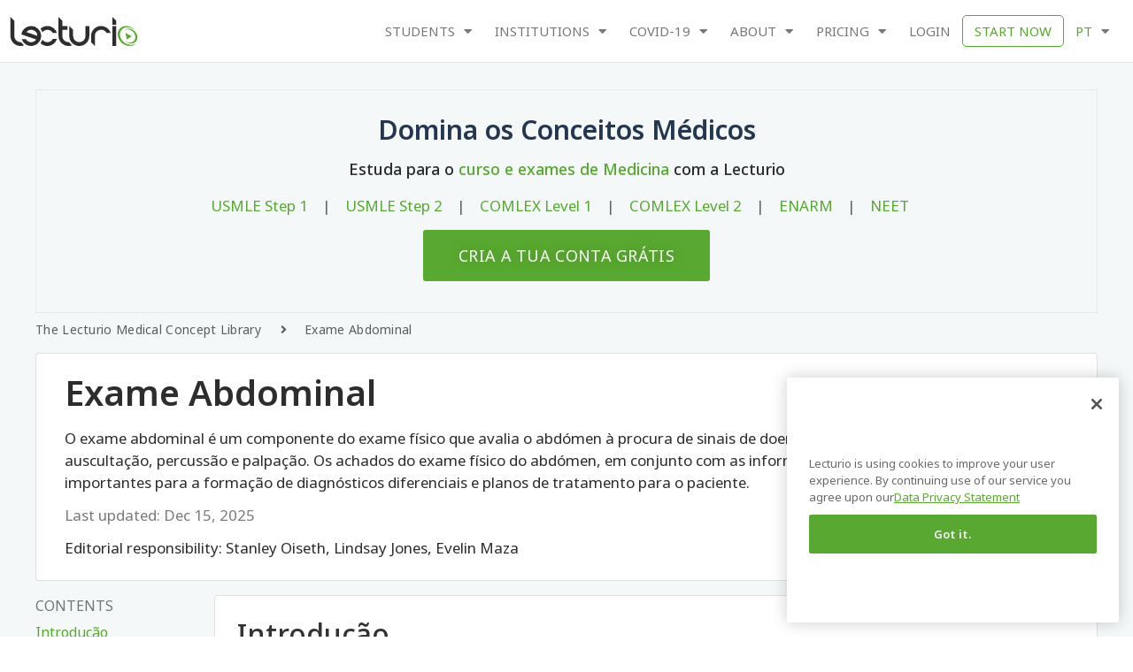

--- FILE ---
content_type: text/html; charset=UTF-8
request_url: https://www.lecturio.com/pt/concepts/exame-abdominal/
body_size: 67777
content:
<!doctype html>
<html lang="pt" prefix="og: https://ogp.me/ns#">
<head><meta charset="UTF-8"><script>if(navigator.userAgent.match(/MSIE|Internet Explorer/i)||navigator.userAgent.match(/Trident\/7\..*?rv:11/i)){var href=document.location.href;if(!href.match(/[?&]nowprocket/)){if(href.indexOf("?")==-1){if(href.indexOf("#")==-1){document.location.href=href+"?nowprocket=1"}else{document.location.href=href.replace("#","?nowprocket=1#")}}else{if(href.indexOf("#")==-1){document.location.href=href+"&nowprocket=1"}else{document.location.href=href.replace("#","&nowprocket=1#")}}}}</script><script>(()=>{class RocketLazyLoadScripts{constructor(){this.v="2.0.3",this.userEvents=["keydown","keyup","mousedown","mouseup","mousemove","mouseover","mouseenter","mouseout","mouseleave","touchmove","touchstart","touchend","touchcancel","wheel","click","dblclick","input","visibilitychange"],this.attributeEvents=["onblur","onclick","oncontextmenu","ondblclick","onfocus","onmousedown","onmouseenter","onmouseleave","onmousemove","onmouseout","onmouseover","onmouseup","onmousewheel","onscroll","onsubmit"]}async t(){this.i(),this.o(),/iP(ad|hone)/.test(navigator.userAgent)&&this.h(),this.u(),this.l(this),this.m(),this.k(this),this.p(this),this._(),await Promise.all([this.R(),this.L()]),this.lastBreath=Date.now(),this.S(this),this.P(),this.D(),this.O(),this.M(),await this.C(this.delayedScripts.normal),await this.C(this.delayedScripts.defer),await this.C(this.delayedScripts.async),this.F("domReady"),await this.T(),await this.j(),await this.I(),this.F("windowLoad"),await this.A(),window.dispatchEvent(new Event("rocket-allScriptsLoaded")),this.everythingLoaded=!0,this.lastTouchEnd&&await new Promise((t=>setTimeout(t,500-Date.now()+this.lastTouchEnd))),this.H(),this.F("all"),this.U(),this.W()}i(){this.CSPIssue=sessionStorage.getItem("rocketCSPIssue"),document.addEventListener("securitypolicyviolation",(t=>{this.CSPIssue||"script-src-elem"!==t.violatedDirective||"data"!==t.blockedURI||(this.CSPIssue=!0,sessionStorage.setItem("rocketCSPIssue",!0))}),{isRocket:!0})}o(){window.addEventListener("pageshow",(t=>{this.persisted=t.persisted,this.realWindowLoadedFired=!0}),{isRocket:!0}),window.addEventListener("pagehide",(()=>{this.onFirstUserAction=null}),{isRocket:!0})}h(){let t;function e(e){t=e}window.addEventListener("touchstart",e,{isRocket:!0}),window.addEventListener("touchend",(function i(o){Math.abs(o.changedTouches[0].pageX-t.changedTouches[0].pageX)<10&&Math.abs(o.changedTouches[0].pageY-t.changedTouches[0].pageY)<10&&o.timeStamp-t.timeStamp<200&&(o.target.dispatchEvent(new PointerEvent("click",{target:o.target,bubbles:!0,cancelable:!0,detail:1})),event.preventDefault(),window.removeEventListener("touchstart",e,{isRocket:!0}),window.removeEventListener("touchend",i,{isRocket:!0}))}),{isRocket:!0})}q(t){this.userActionTriggered||("mousemove"!==t.type||this.firstMousemoveIgnored?"keyup"===t.type||"mouseover"===t.type||"mouseout"===t.type||(this.userActionTriggered=!0,this.onFirstUserAction&&this.onFirstUserAction()):this.firstMousemoveIgnored=!0),"click"===t.type&&t.preventDefault(),this.savedUserEvents.length>0&&(t.stopPropagation(),t.stopImmediatePropagation()),"touchstart"===this.lastEvent&&"touchend"===t.type&&(this.lastTouchEnd=Date.now()),"click"===t.type&&(this.lastTouchEnd=0),this.lastEvent=t.type,this.savedUserEvents.push(t)}u(){this.savedUserEvents=[],this.userEventHandler=this.q.bind(this),this.userEvents.forEach((t=>window.addEventListener(t,this.userEventHandler,{passive:!1,isRocket:!0})))}U(){this.userEvents.forEach((t=>window.removeEventListener(t,this.userEventHandler,{passive:!1,isRocket:!0}))),this.savedUserEvents.forEach((t=>{t.target.dispatchEvent(new window[t.constructor.name](t.type,t))}))}m(){this.eventsMutationObserver=new MutationObserver((t=>{const e="return false";for(const i of t){if("attributes"===i.type){const t=i.target.getAttribute(i.attributeName);t&&t!==e&&(i.target.setAttribute("data-rocket-"+i.attributeName,t),i.target["rocket"+i.attributeName]=new Function("event",t),i.target.setAttribute(i.attributeName,e))}"childList"===i.type&&i.addedNodes.forEach((t=>{if(t.nodeType===Node.ELEMENT_NODE)for(const i of t.attributes)this.attributeEvents.includes(i.name)&&i.value&&""!==i.value&&(t.setAttribute("data-rocket-"+i.name,i.value),t["rocket"+i.name]=new Function("event",i.value),t.setAttribute(i.name,e))}))}})),this.eventsMutationObserver.observe(document,{subtree:!0,childList:!0,attributeFilter:this.attributeEvents})}H(){this.eventsMutationObserver.disconnect(),this.attributeEvents.forEach((t=>{document.querySelectorAll("[data-rocket-"+t+"]").forEach((e=>{e.setAttribute(t,e.getAttribute("data-rocket-"+t)),e.removeAttribute("data-rocket-"+t)}))}))}k(t){Object.defineProperty(HTMLElement.prototype,"onclick",{get(){return this.rocketonclick||null},set(e){this.rocketonclick=e,this.setAttribute(t.everythingLoaded?"onclick":"data-rocket-onclick","this.rocketonclick(event)")}})}S(t){function e(e,i){let o=e[i];e[i]=null,Object.defineProperty(e,i,{get:()=>o,set(s){t.everythingLoaded?o=s:e["rocket"+i]=o=s}})}e(document,"onreadystatechange"),e(window,"onload"),e(window,"onpageshow");try{Object.defineProperty(document,"readyState",{get:()=>t.rocketReadyState,set(e){t.rocketReadyState=e},configurable:!0}),document.readyState="loading"}catch(t){console.log("WPRocket DJE readyState conflict, bypassing")}}l(t){this.originalAddEventListener=EventTarget.prototype.addEventListener,this.originalRemoveEventListener=EventTarget.prototype.removeEventListener,this.savedEventListeners=[],EventTarget.prototype.addEventListener=function(e,i,o){o&&o.isRocket||!t.B(e,this)&&!t.userEvents.includes(e)||t.B(e,this)&&!t.userActionTriggered||e.startsWith("rocket-")||t.everythingLoaded?t.originalAddEventListener.call(this,e,i,o):t.savedEventListeners.push({target:this,remove:!1,type:e,func:i,options:o})},EventTarget.prototype.removeEventListener=function(e,i,o){o&&o.isRocket||!t.B(e,this)&&!t.userEvents.includes(e)||t.B(e,this)&&!t.userActionTriggered||e.startsWith("rocket-")||t.everythingLoaded?t.originalRemoveEventListener.call(this,e,i,o):t.savedEventListeners.push({target:this,remove:!0,type:e,func:i,options:o})}}F(t){"all"===t&&(EventTarget.prototype.addEventListener=this.originalAddEventListener,EventTarget.prototype.removeEventListener=this.originalRemoveEventListener),this.savedEventListeners=this.savedEventListeners.filter((e=>{let i=e.type,o=e.target||window;return"domReady"===t&&"DOMContentLoaded"!==i&&"readystatechange"!==i||("windowLoad"===t&&"load"!==i&&"readystatechange"!==i&&"pageshow"!==i||(this.B(i,o)&&(i="rocket-"+i),e.remove?o.removeEventListener(i,e.func,e.options):o.addEventListener(i,e.func,e.options),!1))}))}p(t){let e;function i(e){return t.everythingLoaded?e:e.split(" ").map((t=>"load"===t||t.startsWith("load.")?"rocket-jquery-load":t)).join(" ")}function o(o){function s(e){const s=o.fn[e];o.fn[e]=o.fn.init.prototype[e]=function(){return this[0]===window&&t.userActionTriggered&&("string"==typeof arguments[0]||arguments[0]instanceof String?arguments[0]=i(arguments[0]):"object"==typeof arguments[0]&&Object.keys(arguments[0]).forEach((t=>{const e=arguments[0][t];delete arguments[0][t],arguments[0][i(t)]=e}))),s.apply(this,arguments),this}}if(o&&o.fn&&!t.allJQueries.includes(o)){const e={DOMContentLoaded:[],"rocket-DOMContentLoaded":[]};for(const t in e)document.addEventListener(t,(()=>{e[t].forEach((t=>t()))}),{isRocket:!0});o.fn.ready=o.fn.init.prototype.ready=function(i){function s(){parseInt(o.fn.jquery)>2?setTimeout((()=>i.bind(document)(o))):i.bind(document)(o)}return t.realDomReadyFired?!t.userActionTriggered||t.fauxDomReadyFired?s():e["rocket-DOMContentLoaded"].push(s):e.DOMContentLoaded.push(s),o([])},s("on"),s("one"),s("off"),t.allJQueries.push(o)}e=o}t.allJQueries=[],o(window.jQuery),Object.defineProperty(window,"jQuery",{get:()=>e,set(t){o(t)}})}P(){const t=new Map;document.write=document.writeln=function(e){const i=document.currentScript,o=document.createRange(),s=i.parentElement;let n=t.get(i);void 0===n&&(n=i.nextSibling,t.set(i,n));const c=document.createDocumentFragment();o.setStart(c,0),c.appendChild(o.createContextualFragment(e)),s.insertBefore(c,n)}}async R(){return new Promise((t=>{this.userActionTriggered?t():this.onFirstUserAction=t}))}async L(){return new Promise((t=>{document.addEventListener("DOMContentLoaded",(()=>{this.realDomReadyFired=!0,t()}),{isRocket:!0})}))}async I(){return this.realWindowLoadedFired?Promise.resolve():new Promise((t=>{window.addEventListener("load",t,{isRocket:!0})}))}M(){this.pendingScripts=[];this.scriptsMutationObserver=new MutationObserver((t=>{for(const e of t)e.addedNodes.forEach((t=>{"SCRIPT"!==t.tagName||t.noModule||t.isWPRocket||this.pendingScripts.push({script:t,promise:new Promise((e=>{const i=()=>{const i=this.pendingScripts.findIndex((e=>e.script===t));i>=0&&this.pendingScripts.splice(i,1),e()};t.addEventListener("load",i,{isRocket:!0}),t.addEventListener("error",i,{isRocket:!0}),setTimeout(i,1e3)}))})}))})),this.scriptsMutationObserver.observe(document,{childList:!0,subtree:!0})}async j(){await this.J(),this.pendingScripts.length?(await this.pendingScripts[0].promise,await this.j()):this.scriptsMutationObserver.disconnect()}D(){this.delayedScripts={normal:[],async:[],defer:[]},document.querySelectorAll("script[type$=rocketlazyloadscript]").forEach((t=>{t.hasAttribute("data-rocket-src")?t.hasAttribute("async")&&!1!==t.async?this.delayedScripts.async.push(t):t.hasAttribute("defer")&&!1!==t.defer||"module"===t.getAttribute("data-rocket-type")?this.delayedScripts.defer.push(t):this.delayedScripts.normal.push(t):this.delayedScripts.normal.push(t)}))}async _(){await this.L();let t=[];document.querySelectorAll("script[type$=rocketlazyloadscript][data-rocket-src]").forEach((e=>{let i=e.getAttribute("data-rocket-src");if(i&&!i.startsWith("data:")){i.startsWith("//")&&(i=location.protocol+i);try{const o=new URL(i).origin;o!==location.origin&&t.push({src:o,crossOrigin:e.crossOrigin||"module"===e.getAttribute("data-rocket-type")})}catch(t){}}})),t=[...new Map(t.map((t=>[JSON.stringify(t),t]))).values()],this.N(t,"preconnect")}async $(t){if(await this.G(),!0!==t.noModule||!("noModule"in HTMLScriptElement.prototype))return new Promise((e=>{let i;function o(){(i||t).setAttribute("data-rocket-status","executed"),e()}try{if(navigator.userAgent.includes("Firefox/")||""===navigator.vendor||this.CSPIssue)i=document.createElement("script"),[...t.attributes].forEach((t=>{let e=t.nodeName;"type"!==e&&("data-rocket-type"===e&&(e="type"),"data-rocket-src"===e&&(e="src"),i.setAttribute(e,t.nodeValue))})),t.text&&(i.text=t.text),t.nonce&&(i.nonce=t.nonce),i.hasAttribute("src")?(i.addEventListener("load",o,{isRocket:!0}),i.addEventListener("error",(()=>{i.setAttribute("data-rocket-status","failed-network"),e()}),{isRocket:!0}),setTimeout((()=>{i.isConnected||e()}),1)):(i.text=t.text,o()),i.isWPRocket=!0,t.parentNode.replaceChild(i,t);else{const i=t.getAttribute("data-rocket-type"),s=t.getAttribute("data-rocket-src");i?(t.type=i,t.removeAttribute("data-rocket-type")):t.removeAttribute("type"),t.addEventListener("load",o,{isRocket:!0}),t.addEventListener("error",(i=>{this.CSPIssue&&i.target.src.startsWith("data:")?(console.log("WPRocket: CSP fallback activated"),t.removeAttribute("src"),this.$(t).then(e)):(t.setAttribute("data-rocket-status","failed-network"),e())}),{isRocket:!0}),s?(t.fetchPriority="high",t.removeAttribute("data-rocket-src"),t.src=s):t.src="data:text/javascript;base64,"+window.btoa(unescape(encodeURIComponent(t.text)))}}catch(i){t.setAttribute("data-rocket-status","failed-transform"),e()}}));t.setAttribute("data-rocket-status","skipped")}async C(t){const e=t.shift();return e?(e.isConnected&&await this.$(e),this.C(t)):Promise.resolve()}O(){this.N([...this.delayedScripts.normal,...this.delayedScripts.defer,...this.delayedScripts.async],"preload")}N(t,e){this.trash=this.trash||[];let i=!0;var o=document.createDocumentFragment();t.forEach((t=>{const s=t.getAttribute&&t.getAttribute("data-rocket-src")||t.src;if(s&&!s.startsWith("data:")){const n=document.createElement("link");n.href=s,n.rel=e,"preconnect"!==e&&(n.as="script",n.fetchPriority=i?"high":"low"),t.getAttribute&&"module"===t.getAttribute("data-rocket-type")&&(n.crossOrigin=!0),t.crossOrigin&&(n.crossOrigin=t.crossOrigin),t.integrity&&(n.integrity=t.integrity),t.nonce&&(n.nonce=t.nonce),o.appendChild(n),this.trash.push(n),i=!1}})),document.head.appendChild(o)}W(){this.trash.forEach((t=>t.remove()))}async T(){try{document.readyState="interactive"}catch(t){}this.fauxDomReadyFired=!0;try{await this.G(),document.dispatchEvent(new Event("rocket-readystatechange")),await this.G(),document.rocketonreadystatechange&&document.rocketonreadystatechange(),await this.G(),document.dispatchEvent(new Event("rocket-DOMContentLoaded")),await this.G(),window.dispatchEvent(new Event("rocket-DOMContentLoaded"))}catch(t){console.error(t)}}async A(){try{document.readyState="complete"}catch(t){}try{await this.G(),document.dispatchEvent(new Event("rocket-readystatechange")),await this.G(),document.rocketonreadystatechange&&document.rocketonreadystatechange(),await this.G(),window.dispatchEvent(new Event("rocket-load")),await this.G(),window.rocketonload&&window.rocketonload(),await this.G(),this.allJQueries.forEach((t=>t(window).trigger("rocket-jquery-load"))),await this.G();const t=new Event("rocket-pageshow");t.persisted=this.persisted,window.dispatchEvent(t),await this.G(),window.rocketonpageshow&&window.rocketonpageshow({persisted:this.persisted})}catch(t){console.error(t)}}async G(){Date.now()-this.lastBreath>45&&(await this.J(),this.lastBreath=Date.now())}async J(){return document.hidden?new Promise((t=>setTimeout(t))):new Promise((t=>requestAnimationFrame(t)))}B(t,e){return e===document&&"readystatechange"===t||(e===document&&"DOMContentLoaded"===t||(e===window&&"DOMContentLoaded"===t||(e===window&&"load"===t||e===window&&"pageshow"===t)))}static run(){(new RocketLazyLoadScripts).t()}}RocketLazyLoadScripts.run()})();</script>
<script src="https://app.lecturio.com/api/en/latest/html5/sc/growthbook/script?domain=lecturio.com" excluded-from-delay-js data-rocket-defer defer></script>	<!-- CookiePro Cookies Consent Notice start for lecturio.com -->
    <script type="text/javascript" src="https://cookie-cdn.cookiepro.com/consent/09f8169f-8785-43d3-89d4-00711c4663c5/OtAutoBlock.js" ></script>
    <script src="https://cookie-cdn.cookiepro.com/scripttemplates/otSDKStub.js"  type="text/javascript" charset="UTF-8" data-domain-script="09f8169f-8785-43d3-89d4-00711c4663c5" ></script>
    <script type="rocketlazyloadscript" data-rocket-type="text/javascript">
    function OptanonWrapper() { }
    </script>
    <!-- CookiePro Cookies Consent Notice end for lecturio.com -->
	<!-- Google Tag Manager -->
<script excluded-from-delay-js type="text/javascript">
window.dataLayer = window.dataLayer || [];
</script><script excluded-from-delay-js type='text/javascript'>(function(w,d,s,l,i){w[l]=w[l]||[];w[l].push({'gtm.start':
new Date().getTime(),event:'gtm.js'});var f=d.getElementsByTagName(s)[0],
j=d.createElement(s),dl=l!='dataLayer'?'&l='+l:'';j.async=true;j.src=
'//www.googletagmanager.com/gtm.js?id='+i+dl;f.parentNode.insertBefore(j,f);
})(window,document,'script','dataLayer','GTM-WSBLQL');</script>
<!-- End Google Tag Manager -->
	<script excluded-from-delay-js>
		function pushToDataLayer(user)
		{
			if (user.state == "v") {
				return;
			}
			
			let userData;

			userData = {
				"UserState": user.user.access_level,
				"UserID": user.user.id,
				"IsCustomer": Number((user.user.access_level == 'premium_active' || user.user.access_level == 'premium_expired')),
			};

			if(user.credentials[0]) {
				userData.credentials = user.credentials[0];
			}

			if (user.user.firstName != "") {
				userData.UserFirstName = user.user.firstName;
			}

			if (user.user.lastName != "") {
				userData.UserLastName = user.user.lastName;
			}

			if (user.user.email != "") {
				userData.UserEmail = user.user.email;
			}

			if (user.user.image != "") {
				userData.Image = user.user.image;
			}

			if (user.user.countryCode != "") {
				userData.CountryCode = user.user.countryCode;
			}

			if (user.user.created_at != "") {
				userData.CreatedAt = user.user.created_at;
			}

			if (user.user.trial_days) {
				userData.FreeTrialDuration = user.user.trial_days;
			}

			if (user.subscription) {
				if (user.subscription.subscription_manager) {
					userData.SubscriptionManager = user.subscription.subscription_manager;
				}
			}
			
			dataLayer.push(userData);
			dataLayer.push({event:"UserInitialized"});
		}

		function pushUserProfileToDataLayer(user) {
			if(!user.profile) {
				return;
			}

			let userData = {};

			if(user.profile.user_type) {
				userData.user_type = user.profile.user_type;
			}

			if(user.profile.curriculum) {
				userData.curriculum = user.profile.curriculum;
			}

			if(user.profile.current_topic) {
				userData.current_topic = user.profile.current_topic;
			}

			if(user.profile.curriculum_target_date) {
				userData.curriculum_target_date = user.profile.curriculum_target_date;
			}

			if(user.profile.medical_school) {
				userData.medical_school = user.profile.medical_school;
			}

			if(user.profile.current_qbank) {
				userData.current_qbank = user.profile.current_qbank;
			}
			
			dataLayer.push(userData);
			dataLayer.push({event:"UserProfileInitialized"});
		}

		function pushAppAccessToDataLayer(appAccess) {
			if(!appAccess) {
				return;
			}
			
			dataLayer.push(appAccess);
			dataLayer.push({event:"AppAccessInitialized"});
		}

		const queryString = window.location.search;
		const urlParams = new URLSearchParams(queryString);
		
		let isConceptPage = "1";	
		let post_language = "pt";
		let regwall = "1";	
		let post_id = "88766";
		let isWPUserLogged = "";
		let lecturioApi = "app.lecturio.com";
        let lecturioWpEngineSiteName = "lecturiocom.wpengine.com";
		let nursingApi = "nursing.lecturio.com";
		let isCheatSheetPage = "";
        let shouldRedirect = "1";

		function redirectConceptPage(isWPUserLogged, isConceptPage, post_language, regwall, post_id) {
			if (post_language == 'pt' || !regwall || isWPUserLogged ) { 
                return; 
            }

			if (isConceptPage && regwall) {
				// window.location.replace("https://app.lecturio.com/wp-article/" + post_id);
				window.location.replace("https://" + lecturioApi + "/wp-article/" + post_id + '?wp_env=' + lecturioWpEngineSiteName);
			}
		}

		function redirectCheatSheetPage(isWPUserLogged, isCheatSheetPage, post_language, regwall, post_id, shouldRedirect) {
			if (post_language == 'pt' || !regwall || isWPUserLogged || !!shouldRedirect) { 
                return; 
            }

			if (isCheatSheetPage && regwall) {
				window.location.replace("https://" + nursingApi + "/wp-article/" + post_id + '?wp_env=' + lecturioWpEngineSiteName);
			}
		}

		let xhttpRequest = new XMLHttpRequest();
		let lecturioUserJsonUrl = "https://app.lecturio.com/api/en/latest/html5/user.json";
		xhttpRequest.onreadystatechange = function() {
			if (this.readyState == 4) {
				if(JSON.parse(this.response).state != 'v'){
					sessionStorage.setItem('userState', this.response);
					sessionStorage.setItem('appSubDomain', '');

					//init user profile
					let xhttpRequestUserProfile = new XMLHttpRequest();
					xhttpRequestUserProfile.onreadystatechange = function() {
						if (this.readyState == 4) {
							pushUserProfileToDataLayer(JSON.parse(this.response));
						}
					};

					xhttpRequestUserProfile.open("GET", "https://" + lecturioApi + "/api/en/latest/html5/sc/user_profile", true);
					xhttpRequestUserProfile.withCredentials = true;
					xhttpRequestUserProfile.send(); 
					//end init user profile

					//init app access
					let xhttpRequestAppAccess = new XMLHttpRequest();
					xhttpRequestAppAccess.onreadystatechange = function() {
						if (this.readyState == 4) {
							pushAppAccessToDataLayer(JSON.parse(this.response));
						}
					};

					xhttpRequestAppAccess.open("GET", "https://" + lecturioApi + "/api/en/latest/html5/sc/app/access", true);
					xhttpRequestAppAccess.withCredentials = true;
					xhttpRequestAppAccess.send(); 
					//end init app access

					if(typeof manageClassesByUserState == 'function') {
						manageClassesByUserState(JSON.parse(this.response), jQuery);
					}
					window.lecUser = JSON.parse(this.response);  
					pushToDataLayer(JSON.parse(this.response));
					redirectConceptPage(isWPUserLogged, isConceptPage, post_language, regwall, post_id);
					redirectCheatSheetPage(isWPUserLogged, isCheatSheetPage, post_language, regwall, post_id, shouldRedirect);

				} else {
					let xhttpNursingRequest = new XMLHttpRequest();
					let lecturioUserNursingJsonUrl = "https://nursing.lecturio.com/api/en/latest/html5/user.json";

					xhttpNursingRequest.onreadystatechange = function() {
						if (this.readyState == 4) {
							sessionStorage.setItem('userState', this.response);
							sessionStorage.setItem('appSubDomain', 'nursing');

							if(typeof manageClassesByUserState == 'function') {
								manageClassesByUserState(JSON.parse(this.response), jQuery, 'nursing');
							}
							pushToDataLayer(JSON.parse(this.response));
							
                            if(JSON.parse(this.response).state != 'v'){

								//init user profile
								let xhttpRequestUserProfile = new XMLHttpRequest();
								xhttpRequestUserProfile.onreadystatechange = function() {
									if (this.readyState == 4) {
										pushUserProfileToDataLayer(JSON.parse(this.response));
									}
								};

								xhttpRequestUserProfile.open("GET", "https://" + nursingApi + "/api/en/latest/html5/sc/user_profile", true);
								xhttpRequestUserProfile.withCredentials = true;
								xhttpRequestUserProfile.send(); 
								//end init user profile

								//init app access
								let xhttpRequestAppAccess = new XMLHttpRequest();
								xhttpRequestAppAccess.onreadystatechange = function() {
									if (this.readyState == 4) {
										pushAppAccessToDataLayer(JSON.parse(this.response));
									}
								};

								xhttpRequestAppAccess.open("GET", "https://" + nursingApi + "/api/en/latest/html5/sc/app/access", true);
								xhttpRequestAppAccess.withCredentials = true;
								xhttpRequestAppAccess.send(); 
								//end init app access

                                redirectConceptPage(isWPUserLogged, isConceptPage, post_language, regwall, post_id);
								redirectCheatSheetPage(isWPUserLogged, isCheatSheetPage, post_language, regwall, post_id, shouldRedirect);
                            } else {

								//init mcat
								let xhttpMcatRequest = new XMLHttpRequest();
								let lecturioUserMcatJsonUrl = 'https://mcat.lecturio.com/api/en/latest/html5/user.json';

								xhttpMcatRequest.onreadystatechange = function() {
									if (this.readyState == 4) {
										sessionStorage.setItem('userState', this.response);
										sessionStorage.setItem('appSubDomain', 'mcat');

										if(typeof manageClassesByUserState == 'function') {
											manageClassesByUserState(JSON.parse(this.response), jQuery, 'mcat');
										}
										pushToDataLayer(JSON.parse(this.response));
										
										if(JSON.parse(this.response).state != 'v'){

											//init user profile
											let xhttpRequestUserProfile = new XMLHttpRequest();
											xhttpRequestUserProfile.onreadystatechange = function() {
												if (this.readyState == 4) {
													pushUserProfileToDataLayer(JSON.parse(this.response));
												}
											};

											xhttpRequestUserProfile.open("GET", "https://mcat.lecturio.com/api/en/latest/html5/sc/user_profile", true);
											xhttpRequestUserProfile.withCredentials = true;
											xhttpRequestUserProfile.send(); 
											//end init user profile

											//init app access
											let xhttpRequestAppAccess = new XMLHttpRequest();
											xhttpRequestAppAccess.onreadystatechange = function() {
												if (this.readyState == 4) {
													pushAppAccessToDataLayer(JSON.parse(this.response));
												}
											};

											xhttpRequestAppAccess.open("GET", "https://mcat.lecturio.com/api/en/latest/html5/sc/app/access", true);
											xhttpRequestAppAccess.withCredentials = true;
											xhttpRequestAppAccess.send(); 
											//end init app access

											redirectConceptPage(isWPUserLogged, isConceptPage, post_language, regwall, post_id);
											redirectCheatSheetPage(isWPUserLogged, isCheatSheetPage, post_language, regwall, post_id, shouldRedirect);
										}
									}
								};
								xhttpMcatRequest.open("GET", lecturioUserMcatJsonUrl, true);
								xhttpMcatRequest.withCredentials = true;
								xhttpMcatRequest.send();
                            }
						}
					};
					xhttpNursingRequest.open("GET", lecturioUserNursingJsonUrl, true);
					xhttpNursingRequest.withCredentials = true;
					xhttpNursingRequest.send();
				}
			}
		};
        xhttpRequest.open("GET", lecturioUserJsonUrl, true);
		xhttpRequest.withCredentials = true;
		xhttpRequest.send(); 
		
	</script>
		
		<meta name="viewport" content="width=device-width, initial-scale=1">
	<link rel="profile" href="http://gmpg.org/xfn/11">
	<link data-minify="1" rel="stylesheet" href="https://wp-assets.lecturio.com/wp-content/cache/min/1/rtt6uut.css?ver=1768821081">
	<!-- <script src="https://ajax.googleapis.com/ajax/libs/jquery/3.6.4/jquery.min.js"></script> -->
	<script data-cfasync="false" data-no-defer="1" data-no-minify="1" data-no-optimize="1">var ewww_webp_supported=!1;function check_webp_feature(A,e){var w;e=void 0!==e?e:function(){},ewww_webp_supported?e(ewww_webp_supported):((w=new Image).onload=function(){ewww_webp_supported=0<w.width&&0<w.height,e&&e(ewww_webp_supported)},w.onerror=function(){e&&e(!1)},w.src="data:image/webp;base64,"+{alpha:"UklGRkoAAABXRUJQVlA4WAoAAAAQAAAAAAAAAAAAQUxQSAwAAAARBxAR/Q9ERP8DAABWUDggGAAAABQBAJ0BKgEAAQAAAP4AAA3AAP7mtQAAAA=="}[A])}check_webp_feature("alpha");</script><script data-cfasync="false" data-no-defer="1" data-no-minify="1" data-no-optimize="1">var Arrive=function(c,w){"use strict";if(c.MutationObserver&&"undefined"!=typeof HTMLElement){var r,a=0,u=(r=HTMLElement.prototype.matches||HTMLElement.prototype.webkitMatchesSelector||HTMLElement.prototype.mozMatchesSelector||HTMLElement.prototype.msMatchesSelector,{matchesSelector:function(e,t){return e instanceof HTMLElement&&r.call(e,t)},addMethod:function(e,t,r){var a=e[t];e[t]=function(){return r.length==arguments.length?r.apply(this,arguments):"function"==typeof a?a.apply(this,arguments):void 0}},callCallbacks:function(e,t){t&&t.options.onceOnly&&1==t.firedElems.length&&(e=[e[0]]);for(var r,a=0;r=e[a];a++)r&&r.callback&&r.callback.call(r.elem,r.elem);t&&t.options.onceOnly&&1==t.firedElems.length&&t.me.unbindEventWithSelectorAndCallback.call(t.target,t.selector,t.callback)},checkChildNodesRecursively:function(e,t,r,a){for(var i,n=0;i=e[n];n++)r(i,t,a)&&a.push({callback:t.callback,elem:i}),0<i.childNodes.length&&u.checkChildNodesRecursively(i.childNodes,t,r,a)},mergeArrays:function(e,t){var r,a={};for(r in e)e.hasOwnProperty(r)&&(a[r]=e[r]);for(r in t)t.hasOwnProperty(r)&&(a[r]=t[r]);return a},toElementsArray:function(e){return e=void 0!==e&&("number"!=typeof e.length||e===c)?[e]:e}}),e=(l.prototype.addEvent=function(e,t,r,a){a={target:e,selector:t,options:r,callback:a,firedElems:[]};return this._beforeAdding&&this._beforeAdding(a),this._eventsBucket.push(a),a},l.prototype.removeEvent=function(e){for(var t,r=this._eventsBucket.length-1;t=this._eventsBucket[r];r--)e(t)&&(this._beforeRemoving&&this._beforeRemoving(t),(t=this._eventsBucket.splice(r,1))&&t.length&&(t[0].callback=null))},l.prototype.beforeAdding=function(e){this._beforeAdding=e},l.prototype.beforeRemoving=function(e){this._beforeRemoving=e},l),t=function(i,n){var o=new e,l=this,s={fireOnAttributesModification:!1};return o.beforeAdding(function(t){var e=t.target;e!==c.document&&e!==c||(e=document.getElementsByTagName("html")[0]);var r=new MutationObserver(function(e){n.call(this,e,t)}),a=i(t.options);r.observe(e,a),t.observer=r,t.me=l}),o.beforeRemoving(function(e){e.observer.disconnect()}),this.bindEvent=function(e,t,r){t=u.mergeArrays(s,t);for(var a=u.toElementsArray(this),i=0;i<a.length;i++)o.addEvent(a[i],e,t,r)},this.unbindEvent=function(){var r=u.toElementsArray(this);o.removeEvent(function(e){for(var t=0;t<r.length;t++)if(this===w||e.target===r[t])return!0;return!1})},this.unbindEventWithSelectorOrCallback=function(r){var a=u.toElementsArray(this),i=r,e="function"==typeof r?function(e){for(var t=0;t<a.length;t++)if((this===w||e.target===a[t])&&e.callback===i)return!0;return!1}:function(e){for(var t=0;t<a.length;t++)if((this===w||e.target===a[t])&&e.selector===r)return!0;return!1};o.removeEvent(e)},this.unbindEventWithSelectorAndCallback=function(r,a){var i=u.toElementsArray(this);o.removeEvent(function(e){for(var t=0;t<i.length;t++)if((this===w||e.target===i[t])&&e.selector===r&&e.callback===a)return!0;return!1})},this},i=new function(){var s={fireOnAttributesModification:!1,onceOnly:!1,existing:!1};function n(e,t,r){return!(!u.matchesSelector(e,t.selector)||(e._id===w&&(e._id=a++),-1!=t.firedElems.indexOf(e._id)))&&(t.firedElems.push(e._id),!0)}var c=(i=new t(function(e){var t={attributes:!1,childList:!0,subtree:!0};return e.fireOnAttributesModification&&(t.attributes=!0),t},function(e,i){e.forEach(function(e){var t=e.addedNodes,r=e.target,a=[];null!==t&&0<t.length?u.checkChildNodesRecursively(t,i,n,a):"attributes"===e.type&&n(r,i)&&a.push({callback:i.callback,elem:r}),u.callCallbacks(a,i)})})).bindEvent;return i.bindEvent=function(e,t,r){t=void 0===r?(r=t,s):u.mergeArrays(s,t);var a=u.toElementsArray(this);if(t.existing){for(var i=[],n=0;n<a.length;n++)for(var o=a[n].querySelectorAll(e),l=0;l<o.length;l++)i.push({callback:r,elem:o[l]});if(t.onceOnly&&i.length)return r.call(i[0].elem,i[0].elem);setTimeout(u.callCallbacks,1,i)}c.call(this,e,t,r)},i},o=new function(){var a={};function i(e,t){return u.matchesSelector(e,t.selector)}var n=(o=new t(function(){return{childList:!0,subtree:!0}},function(e,r){e.forEach(function(e){var t=e.removedNodes,e=[];null!==t&&0<t.length&&u.checkChildNodesRecursively(t,r,i,e),u.callCallbacks(e,r)})})).bindEvent;return o.bindEvent=function(e,t,r){t=void 0===r?(r=t,a):u.mergeArrays(a,t),n.call(this,e,t,r)},o};d(HTMLElement.prototype),d(NodeList.prototype),d(HTMLCollection.prototype),d(HTMLDocument.prototype),d(Window.prototype);var n={};return s(i,n,"unbindAllArrive"),s(o,n,"unbindAllLeave"),n}function l(){this._eventsBucket=[],this._beforeAdding=null,this._beforeRemoving=null}function s(e,t,r){u.addMethod(t,r,e.unbindEvent),u.addMethod(t,r,e.unbindEventWithSelectorOrCallback),u.addMethod(t,r,e.unbindEventWithSelectorAndCallback)}function d(e){e.arrive=i.bindEvent,s(i,e,"unbindArrive"),e.leave=o.bindEvent,s(o,e,"unbindLeave")}}(window,void 0),ewww_webp_supported=!1;function check_webp_feature(e,t){var r;ewww_webp_supported?t(ewww_webp_supported):((r=new Image).onload=function(){ewww_webp_supported=0<r.width&&0<r.height,t(ewww_webp_supported)},r.onerror=function(){t(!1)},r.src="data:image/webp;base64,"+{alpha:"UklGRkoAAABXRUJQVlA4WAoAAAAQAAAAAAAAAAAAQUxQSAwAAAARBxAR/Q9ERP8DAABWUDggGAAAABQBAJ0BKgEAAQAAAP4AAA3AAP7mtQAAAA==",animation:"UklGRlIAAABXRUJQVlA4WAoAAAASAAAAAAAAAAAAQU5JTQYAAAD/////AABBTk1GJgAAAAAAAAAAAAAAAAAAAGQAAABWUDhMDQAAAC8AAAAQBxAREYiI/gcA"}[e])}function ewwwLoadImages(e){if(e){for(var t=document.querySelectorAll(".batch-image img, .image-wrapper a, .ngg-pro-masonry-item a, .ngg-galleria-offscreen-seo-wrapper a"),r=0,a=t.length;r<a;r++)ewwwAttr(t[r],"data-src",t[r].getAttribute("data-webp")),ewwwAttr(t[r],"data-thumbnail",t[r].getAttribute("data-webp-thumbnail"));for(var i=document.querySelectorAll("div.woocommerce-product-gallery__image"),r=0,a=i.length;r<a;r++)ewwwAttr(i[r],"data-thumb",i[r].getAttribute("data-webp-thumb"))}for(var n=document.querySelectorAll("video"),r=0,a=n.length;r<a;r++)ewwwAttr(n[r],"poster",e?n[r].getAttribute("data-poster-webp"):n[r].getAttribute("data-poster-image"));for(var o,l=document.querySelectorAll("img.ewww_webp_lazy_load"),r=0,a=l.length;r<a;r++)e&&(ewwwAttr(l[r],"data-lazy-srcset",l[r].getAttribute("data-lazy-srcset-webp")),ewwwAttr(l[r],"data-srcset",l[r].getAttribute("data-srcset-webp")),ewwwAttr(l[r],"data-lazy-src",l[r].getAttribute("data-lazy-src-webp")),ewwwAttr(l[r],"data-src",l[r].getAttribute("data-src-webp")),ewwwAttr(l[r],"data-orig-file",l[r].getAttribute("data-webp-orig-file")),ewwwAttr(l[r],"data-medium-file",l[r].getAttribute("data-webp-medium-file")),ewwwAttr(l[r],"data-large-file",l[r].getAttribute("data-webp-large-file")),null!=(o=l[r].getAttribute("srcset"))&&!1!==o&&o.includes("R0lGOD")&&ewwwAttr(l[r],"src",l[r].getAttribute("data-lazy-src-webp"))),l[r].className=l[r].className.replace(/\bewww_webp_lazy_load\b/,"");for(var s=document.querySelectorAll(".ewww_webp"),r=0,a=s.length;r<a;r++)e?(ewwwAttr(s[r],"srcset",s[r].getAttribute("data-srcset-webp")),ewwwAttr(s[r],"src",s[r].getAttribute("data-src-webp")),ewwwAttr(s[r],"data-orig-file",s[r].getAttribute("data-webp-orig-file")),ewwwAttr(s[r],"data-medium-file",s[r].getAttribute("data-webp-medium-file")),ewwwAttr(s[r],"data-large-file",s[r].getAttribute("data-webp-large-file")),ewwwAttr(s[r],"data-large_image",s[r].getAttribute("data-webp-large_image")),ewwwAttr(s[r],"data-src",s[r].getAttribute("data-webp-src"))):(ewwwAttr(s[r],"srcset",s[r].getAttribute("data-srcset-img")),ewwwAttr(s[r],"src",s[r].getAttribute("data-src-img"))),s[r].className=s[r].className.replace(/\bewww_webp\b/,"ewww_webp_loaded");window.jQuery&&jQuery.fn.isotope&&jQuery.fn.imagesLoaded&&(jQuery(".fusion-posts-container-infinite").imagesLoaded(function(){jQuery(".fusion-posts-container-infinite").hasClass("isotope")&&jQuery(".fusion-posts-container-infinite").isotope()}),jQuery(".fusion-portfolio:not(.fusion-recent-works) .fusion-portfolio-wrapper").imagesLoaded(function(){jQuery(".fusion-portfolio:not(.fusion-recent-works) .fusion-portfolio-wrapper").isotope()}))}function ewwwWebPInit(e){ewwwLoadImages(e),ewwwNggLoadGalleries(e),document.arrive(".ewww_webp",function(){ewwwLoadImages(e)}),document.arrive(".ewww_webp_lazy_load",function(){ewwwLoadImages(e)}),document.arrive("videos",function(){ewwwLoadImages(e)}),"loading"==document.readyState?document.addEventListener("DOMContentLoaded",ewwwJSONParserInit):("undefined"!=typeof galleries&&ewwwNggParseGalleries(e),ewwwWooParseVariations(e))}function ewwwAttr(e,t,r){null!=r&&!1!==r&&e.setAttribute(t,r)}function ewwwJSONParserInit(){"undefined"!=typeof galleries&&check_webp_feature("alpha",ewwwNggParseGalleries),check_webp_feature("alpha",ewwwWooParseVariations)}function ewwwWooParseVariations(e){if(e)for(var t=document.querySelectorAll("form.variations_form"),r=0,a=t.length;r<a;r++){var i=t[r].getAttribute("data-product_variations"),n=!1;try{for(var o in i=JSON.parse(i))void 0!==i[o]&&void 0!==i[o].image&&(void 0!==i[o].image.src_webp&&(i[o].image.src=i[o].image.src_webp,n=!0),void 0!==i[o].image.srcset_webp&&(i[o].image.srcset=i[o].image.srcset_webp,n=!0),void 0!==i[o].image.full_src_webp&&(i[o].image.full_src=i[o].image.full_src_webp,n=!0),void 0!==i[o].image.gallery_thumbnail_src_webp&&(i[o].image.gallery_thumbnail_src=i[o].image.gallery_thumbnail_src_webp,n=!0),void 0!==i[o].image.thumb_src_webp&&(i[o].image.thumb_src=i[o].image.thumb_src_webp,n=!0));n&&ewwwAttr(t[r],"data-product_variations",JSON.stringify(i))}catch(e){}}}function ewwwNggParseGalleries(e){if(e)for(var t in galleries){var r=galleries[t];galleries[t].images_list=ewwwNggParseImageList(r.images_list)}}function ewwwNggLoadGalleries(e){e&&document.addEventListener("ngg.galleria.themeadded",function(e,t){window.ngg_galleria._create_backup=window.ngg_galleria.create,window.ngg_galleria.create=function(e,t){var r=$(e).data("id");return galleries["gallery_"+r].images_list=ewwwNggParseImageList(galleries["gallery_"+r].images_list),window.ngg_galleria._create_backup(e,t)}})}function ewwwNggParseImageList(e){for(var t in e){var r=e[t];if(void 0!==r["image-webp"]&&(e[t].image=r["image-webp"],delete e[t]["image-webp"]),void 0!==r["thumb-webp"]&&(e[t].thumb=r["thumb-webp"],delete e[t]["thumb-webp"]),void 0!==r.full_image_webp&&(e[t].full_image=r.full_image_webp,delete e[t].full_image_webp),void 0!==r.srcsets)for(var a in r.srcsets)nggSrcset=r.srcsets[a],void 0!==r.srcsets[a+"-webp"]&&(e[t].srcsets[a]=r.srcsets[a+"-webp"],delete e[t].srcsets[a+"-webp"]);if(void 0!==r.full_srcsets)for(var i in r.full_srcsets)nggFSrcset=r.full_srcsets[i],void 0!==r.full_srcsets[i+"-webp"]&&(e[t].full_srcsets[i]=r.full_srcsets[i+"-webp"],delete e[t].full_srcsets[i+"-webp"])}return e}check_webp_feature("alpha",ewwwWebPInit);</script>	<style>img:is([sizes="auto" i], [sizes^="auto," i]) { contain-intrinsic-size: 3000px 1500px }</style>
	<link rel="alternate" hreflang="en" href="https://www.lecturio.com/concepts/abdominal-examination/" />
<link rel="alternate" hreflang="es" href="https://www.lecturio.com/es/concepts/examen-abdominal/" />
<link rel="alternate" hreflang="pt" href="https://www.lecturio.com/pt/concepts/exame-abdominal/" />
<link rel="alternate" hreflang="de" href="https://www.lecturio.de/artikel/medizin/untersuchung-des-abdomens/" />
<link rel="alternate" hreflang="x-default" href="https://www.lecturio.com/concepts/abdominal-examination/" />

<!-- Search Engine Optimization by Rank Math PRO - https://rankmath.com/ -->
<title>Exame Abdominal | Concise Medical Knowledge</title>
<meta name="description" content="O exame abdominal é a parte do exame físico que avalia o abdome em busca de sinais de doença."/>
<meta name="robots" content="follow, index, max-snippet:-1, max-video-preview:-1, max-image-preview:large"/>
<link rel="canonical" href="https://www.lecturio.com/pt/concepts/exame-abdominal/" />
<meta property="og:locale" content="pt_PT" />
<meta property="og:type" content="article" />
<meta property="og:title" content="Exame Abdominal | Concise Medical Knowledge" />
<meta property="og:description" content="O exame abdominal é a parte do exame físico que avalia o abdome em busca de sinais de doença." />
<meta property="og:url" content="https://www.lecturio.com/pt/concepts/exame-abdominal/" />
<meta property="og:site_name" content="Lecturio" />
<meta property="article:publisher" content="https://www.facebook.com/lecturio.medical.education.videos/" />
<meta property="og:updated_time" content="2025-12-15T15:05:39+00:00" />
<meta property="fb:app_id" content="236426506463915" />
<meta property="og:image" content="https://cdn.lecturio.com/assets/Palpation-for-abdominal-tenderness-in-4-quadrants.jpg" />
<meta property="og:image:secure_url" content="https://cdn.lecturio.com/assets/Palpation-for-abdominal-tenderness-in-4-quadrants.jpg" />
<meta property="og:image:width" content="1440" />
<meta property="og:image:height" content="810" />
<meta property="og:image:alt" content="Palpation for abdominal tenderness in 4 quadrants" />
<meta property="og:image:type" content="image/jpeg" />
<meta name="twitter:card" content="summary_large_image" />
<meta name="twitter:title" content="Exame Abdominal | Concise Medical Knowledge" />
<meta name="twitter:description" content="O exame abdominal é a parte do exame físico que avalia o abdome em busca de sinais de doença." />
<meta name="twitter:image" content="https://cdn.lecturio.com/assets/Palpation-for-abdominal-tenderness-in-4-quadrants.jpg" />
<script type="application/ld+json" class="rank-math-schema-pro">{"@context":"https://schema.org","@graph":[{"@type":"Article","headline":"Exame Abdominal","image":"https://cdn.lecturio.com/assets/Palpation-for-abdominal-tenderness-in-4-quadrants.jpg","abstract":"O exame abdominal \u00e9 a parte do exame f\u00edsico que avalia o abdome em busca de sinais de doen\u00e7a.","datePublished":"2022-04-11T10:31:25+00:00","dateModified":"2025-12-15T15:05:39+00:00","author":[{"@type":"person","familyName":"Oiseth","givenName":"Stanley","name":"Stanley Oiseth, MD","url":"https://www.lecturio.com/author-stanley-oiseth"},{"@type":"person","familyName":"Jones","givenName":"Lindsay","name":"Lindsay Jones, MD","url":"https://www.lecturio.com/author-lindsay-jones"},{"@type":"person","familyName":"Maza Guia","givenName":"Evelin","name":"Evelin Maza Guia, MD","url":"https://www.lecturio.com/author-evelin-maza"}],"publisher":{"@id":"https://www.lecturio.com#organization"},"name":"Exame Abdominal","articleSection":"Exame f\u00edsico"},{"@type":"Organization","@id":"https://www.lecturio.com/pt/#organization/","name":"Lecturio","sameAs":["https://www.facebook.com/lecturio.medical.education.videos/","https://www.youtube.com/c/Lecturio-Medical-Education-Videos","https://www.instagram.com/lecturio_medical_videos","https://www.linkedin.com/company/lecturio-medical/"],"logo":{"@type":"ImageObject","@id":"https://www.lecturio.com/pt/#logo/","url":"https://cdn.lecturio.com/assets/lecturio-B2U-icon-square.png","contentUrl":"https://cdn.lecturio.com/assets/lecturio-B2U-icon-square.png","caption":"Lecturio","inLanguage":"pt","width":"1200","height":"1200"}},{"@type":"WebSite","@id":"https://www.lecturio.com/pt/#website/","url":"https://www.lecturio.com/pt/","name":"Lecturio","publisher":{"@id":"https://www.lecturio.com/pt/#organization/"},"inLanguage":"pt"},{"@type":"ImageObject","@id":"https://cdn.lecturio.com/assets/Palpation-for-abdominal-tenderness-in-4-quadrants.jpg","url":"https://cdn.lecturio.com/assets/Palpation-for-abdominal-tenderness-in-4-quadrants.jpg","width":"1440","height":"810","caption":"Palpation for abdominal tenderness in 4 quadrants","inLanguage":"pt"},{"@type":"BreadcrumbList","@id":"https://www.lecturio.com/pt/concepts/exame-abdominal/#breadcrumb","itemListElement":[{"@type":"ListItem","position":"1","item":{"@id":"https://www.lecturio.com","name":"Home"}},{"@type":"ListItem","position":"2","item":{"@id":"/pt/concepts/","name":"Concept Cards"}},{"@type":"ListItem","position":"3","item":{"@id":"/pt/concept_category/exame-fisico/","name":"Exame f\u00edsico"}},{"@type":"ListItem","position":"4","item":{"@id":"/pt/concepts/exame-abdominal/","name":"Exame Abdominal"}}]}]}</script>
<!-- /Rank Math WordPress SEO plugin -->

<link rel='dns-prefetch' href='//wp-assets.lecturio.com' />
<link rel='dns-prefetch' href='//cdn.lecturio.com' />
<link href='https://cdn.lecturio.com' rel='preconnect' />
<link href='https://wp-assets.lecturio.com' rel='preconnect' />
<link rel='stylesheet' id='wp-block-library-css' href='https://wp-assets.lecturio.com/wp-includes/css/dist/block-library/style.min.css?ver=6.8.3' media='all' />
<link data-minify="1" rel='stylesheet' id='block-styles-css-css' href='https://wp-assets.lecturio.com/wp-content/cache/min/1/wp-content/plugins/custom-gutenberg-styles/block-styles.css?ver=1768821081' media='all' />
<style id='global-styles-inline-css'>
:root{--wp--preset--aspect-ratio--square: 1;--wp--preset--aspect-ratio--4-3: 4/3;--wp--preset--aspect-ratio--3-4: 3/4;--wp--preset--aspect-ratio--3-2: 3/2;--wp--preset--aspect-ratio--2-3: 2/3;--wp--preset--aspect-ratio--16-9: 16/9;--wp--preset--aspect-ratio--9-16: 9/16;--wp--preset--color--black: #000000;--wp--preset--color--cyan-bluish-gray: #abb8c3;--wp--preset--color--white: #ffffff;--wp--preset--color--pale-pink: #f78da7;--wp--preset--color--vivid-red: #cf2e2e;--wp--preset--color--luminous-vivid-orange: #ff6900;--wp--preset--color--luminous-vivid-amber: #fcb900;--wp--preset--color--light-green-cyan: #7bdcb5;--wp--preset--color--vivid-green-cyan: #00d084;--wp--preset--color--pale-cyan-blue: #8ed1fc;--wp--preset--color--vivid-cyan-blue: #0693e3;--wp--preset--color--vivid-purple: #9b51e0;--wp--preset--gradient--vivid-cyan-blue-to-vivid-purple: linear-gradient(135deg,rgba(6,147,227,1) 0%,rgb(155,81,224) 100%);--wp--preset--gradient--light-green-cyan-to-vivid-green-cyan: linear-gradient(135deg,rgb(122,220,180) 0%,rgb(0,208,130) 100%);--wp--preset--gradient--luminous-vivid-amber-to-luminous-vivid-orange: linear-gradient(135deg,rgba(252,185,0,1) 0%,rgba(255,105,0,1) 100%);--wp--preset--gradient--luminous-vivid-orange-to-vivid-red: linear-gradient(135deg,rgba(255,105,0,1) 0%,rgb(207,46,46) 100%);--wp--preset--gradient--very-light-gray-to-cyan-bluish-gray: linear-gradient(135deg,rgb(238,238,238) 0%,rgb(169,184,195) 100%);--wp--preset--gradient--cool-to-warm-spectrum: linear-gradient(135deg,rgb(74,234,220) 0%,rgb(151,120,209) 20%,rgb(207,42,186) 40%,rgb(238,44,130) 60%,rgb(251,105,98) 80%,rgb(254,248,76) 100%);--wp--preset--gradient--blush-light-purple: linear-gradient(135deg,rgb(255,206,236) 0%,rgb(152,150,240) 100%);--wp--preset--gradient--blush-bordeaux: linear-gradient(135deg,rgb(254,205,165) 0%,rgb(254,45,45) 50%,rgb(107,0,62) 100%);--wp--preset--gradient--luminous-dusk: linear-gradient(135deg,rgb(255,203,112) 0%,rgb(199,81,192) 50%,rgb(65,88,208) 100%);--wp--preset--gradient--pale-ocean: linear-gradient(135deg,rgb(255,245,203) 0%,rgb(182,227,212) 50%,rgb(51,167,181) 100%);--wp--preset--gradient--electric-grass: linear-gradient(135deg,rgb(202,248,128) 0%,rgb(113,206,126) 100%);--wp--preset--gradient--midnight: linear-gradient(135deg,rgb(2,3,129) 0%,rgb(40,116,252) 100%);--wp--preset--font-size--small: 13px;--wp--preset--font-size--medium: 20px;--wp--preset--font-size--large: 36px;--wp--preset--font-size--x-large: 42px;--wp--preset--spacing--20: 0.44rem;--wp--preset--spacing--30: 0.67rem;--wp--preset--spacing--40: 1rem;--wp--preset--spacing--50: 1.5rem;--wp--preset--spacing--60: 2.25rem;--wp--preset--spacing--70: 3.38rem;--wp--preset--spacing--80: 5.06rem;--wp--preset--shadow--natural: 6px 6px 9px rgba(0, 0, 0, 0.2);--wp--preset--shadow--deep: 12px 12px 50px rgba(0, 0, 0, 0.4);--wp--preset--shadow--sharp: 6px 6px 0px rgba(0, 0, 0, 0.2);--wp--preset--shadow--outlined: 6px 6px 0px -3px rgba(255, 255, 255, 1), 6px 6px rgba(0, 0, 0, 1);--wp--preset--shadow--crisp: 6px 6px 0px rgba(0, 0, 0, 1);}:root { --wp--style--global--content-size: 800px;--wp--style--global--wide-size: 1200px; }:where(body) { margin: 0; }.wp-site-blocks > .alignleft { float: left; margin-right: 2em; }.wp-site-blocks > .alignright { float: right; margin-left: 2em; }.wp-site-blocks > .aligncenter { justify-content: center; margin-left: auto; margin-right: auto; }:where(.wp-site-blocks) > * { margin-block-start: 24px; margin-block-end: 0; }:where(.wp-site-blocks) > :first-child { margin-block-start: 0; }:where(.wp-site-blocks) > :last-child { margin-block-end: 0; }:root { --wp--style--block-gap: 24px; }:root :where(.is-layout-flow) > :first-child{margin-block-start: 0;}:root :where(.is-layout-flow) > :last-child{margin-block-end: 0;}:root :where(.is-layout-flow) > *{margin-block-start: 24px;margin-block-end: 0;}:root :where(.is-layout-constrained) > :first-child{margin-block-start: 0;}:root :where(.is-layout-constrained) > :last-child{margin-block-end: 0;}:root :where(.is-layout-constrained) > *{margin-block-start: 24px;margin-block-end: 0;}:root :where(.is-layout-flex){gap: 24px;}:root :where(.is-layout-grid){gap: 24px;}.is-layout-flow > .alignleft{float: left;margin-inline-start: 0;margin-inline-end: 2em;}.is-layout-flow > .alignright{float: right;margin-inline-start: 2em;margin-inline-end: 0;}.is-layout-flow > .aligncenter{margin-left: auto !important;margin-right: auto !important;}.is-layout-constrained > .alignleft{float: left;margin-inline-start: 0;margin-inline-end: 2em;}.is-layout-constrained > .alignright{float: right;margin-inline-start: 2em;margin-inline-end: 0;}.is-layout-constrained > .aligncenter{margin-left: auto !important;margin-right: auto !important;}.is-layout-constrained > :where(:not(.alignleft):not(.alignright):not(.alignfull)){max-width: var(--wp--style--global--content-size);margin-left: auto !important;margin-right: auto !important;}.is-layout-constrained > .alignwide{max-width: var(--wp--style--global--wide-size);}body .is-layout-flex{display: flex;}.is-layout-flex{flex-wrap: wrap;align-items: center;}.is-layout-flex > :is(*, div){margin: 0;}body .is-layout-grid{display: grid;}.is-layout-grid > :is(*, div){margin: 0;}body{padding-top: 0px;padding-right: 0px;padding-bottom: 0px;padding-left: 0px;}a:where(:not(.wp-element-button)){text-decoration: underline;}:root :where(.wp-element-button, .wp-block-button__link){background-color: #32373c;border-width: 0;color: #fff;font-family: inherit;font-size: inherit;line-height: inherit;padding: calc(0.667em + 2px) calc(1.333em + 2px);text-decoration: none;}.has-black-color{color: var(--wp--preset--color--black) !important;}.has-cyan-bluish-gray-color{color: var(--wp--preset--color--cyan-bluish-gray) !important;}.has-white-color{color: var(--wp--preset--color--white) !important;}.has-pale-pink-color{color: var(--wp--preset--color--pale-pink) !important;}.has-vivid-red-color{color: var(--wp--preset--color--vivid-red) !important;}.has-luminous-vivid-orange-color{color: var(--wp--preset--color--luminous-vivid-orange) !important;}.has-luminous-vivid-amber-color{color: var(--wp--preset--color--luminous-vivid-amber) !important;}.has-light-green-cyan-color{color: var(--wp--preset--color--light-green-cyan) !important;}.has-vivid-green-cyan-color{color: var(--wp--preset--color--vivid-green-cyan) !important;}.has-pale-cyan-blue-color{color: var(--wp--preset--color--pale-cyan-blue) !important;}.has-vivid-cyan-blue-color{color: var(--wp--preset--color--vivid-cyan-blue) !important;}.has-vivid-purple-color{color: var(--wp--preset--color--vivid-purple) !important;}.has-black-background-color{background-color: var(--wp--preset--color--black) !important;}.has-cyan-bluish-gray-background-color{background-color: var(--wp--preset--color--cyan-bluish-gray) !important;}.has-white-background-color{background-color: var(--wp--preset--color--white) !important;}.has-pale-pink-background-color{background-color: var(--wp--preset--color--pale-pink) !important;}.has-vivid-red-background-color{background-color: var(--wp--preset--color--vivid-red) !important;}.has-luminous-vivid-orange-background-color{background-color: var(--wp--preset--color--luminous-vivid-orange) !important;}.has-luminous-vivid-amber-background-color{background-color: var(--wp--preset--color--luminous-vivid-amber) !important;}.has-light-green-cyan-background-color{background-color: var(--wp--preset--color--light-green-cyan) !important;}.has-vivid-green-cyan-background-color{background-color: var(--wp--preset--color--vivid-green-cyan) !important;}.has-pale-cyan-blue-background-color{background-color: var(--wp--preset--color--pale-cyan-blue) !important;}.has-vivid-cyan-blue-background-color{background-color: var(--wp--preset--color--vivid-cyan-blue) !important;}.has-vivid-purple-background-color{background-color: var(--wp--preset--color--vivid-purple) !important;}.has-black-border-color{border-color: var(--wp--preset--color--black) !important;}.has-cyan-bluish-gray-border-color{border-color: var(--wp--preset--color--cyan-bluish-gray) !important;}.has-white-border-color{border-color: var(--wp--preset--color--white) !important;}.has-pale-pink-border-color{border-color: var(--wp--preset--color--pale-pink) !important;}.has-vivid-red-border-color{border-color: var(--wp--preset--color--vivid-red) !important;}.has-luminous-vivid-orange-border-color{border-color: var(--wp--preset--color--luminous-vivid-orange) !important;}.has-luminous-vivid-amber-border-color{border-color: var(--wp--preset--color--luminous-vivid-amber) !important;}.has-light-green-cyan-border-color{border-color: var(--wp--preset--color--light-green-cyan) !important;}.has-vivid-green-cyan-border-color{border-color: var(--wp--preset--color--vivid-green-cyan) !important;}.has-pale-cyan-blue-border-color{border-color: var(--wp--preset--color--pale-cyan-blue) !important;}.has-vivid-cyan-blue-border-color{border-color: var(--wp--preset--color--vivid-cyan-blue) !important;}.has-vivid-purple-border-color{border-color: var(--wp--preset--color--vivid-purple) !important;}.has-vivid-cyan-blue-to-vivid-purple-gradient-background{background: var(--wp--preset--gradient--vivid-cyan-blue-to-vivid-purple) !important;}.has-light-green-cyan-to-vivid-green-cyan-gradient-background{background: var(--wp--preset--gradient--light-green-cyan-to-vivid-green-cyan) !important;}.has-luminous-vivid-amber-to-luminous-vivid-orange-gradient-background{background: var(--wp--preset--gradient--luminous-vivid-amber-to-luminous-vivid-orange) !important;}.has-luminous-vivid-orange-to-vivid-red-gradient-background{background: var(--wp--preset--gradient--luminous-vivid-orange-to-vivid-red) !important;}.has-very-light-gray-to-cyan-bluish-gray-gradient-background{background: var(--wp--preset--gradient--very-light-gray-to-cyan-bluish-gray) !important;}.has-cool-to-warm-spectrum-gradient-background{background: var(--wp--preset--gradient--cool-to-warm-spectrum) !important;}.has-blush-light-purple-gradient-background{background: var(--wp--preset--gradient--blush-light-purple) !important;}.has-blush-bordeaux-gradient-background{background: var(--wp--preset--gradient--blush-bordeaux) !important;}.has-luminous-dusk-gradient-background{background: var(--wp--preset--gradient--luminous-dusk) !important;}.has-pale-ocean-gradient-background{background: var(--wp--preset--gradient--pale-ocean) !important;}.has-electric-grass-gradient-background{background: var(--wp--preset--gradient--electric-grass) !important;}.has-midnight-gradient-background{background: var(--wp--preset--gradient--midnight) !important;}.has-small-font-size{font-size: var(--wp--preset--font-size--small) !important;}.has-medium-font-size{font-size: var(--wp--preset--font-size--medium) !important;}.has-large-font-size{font-size: var(--wp--preset--font-size--large) !important;}.has-x-large-font-size{font-size: var(--wp--preset--font-size--x-large) !important;}
:root :where(.wp-block-pullquote){font-size: 1.5em;line-height: 1.6;}
</style>
<link data-minify="1" rel='stylesheet' id='med-corse-style-css' href='https://wp-assets.lecturio.com/wp-content/cache/min/1/wp-content/plugins/lecturio-medical-courses-list/style.css?ver=1768821081' media='all' />
<link rel='stylesheet' id='wpml-legacy-horizontal-list-0-css' href='https://wp-assets.lecturio.com/wp-content/plugins/sitepress-multilingual-cms/templates/language-switchers/legacy-list-horizontal/style.min.css?ver=1' media='all' />
<link rel='stylesheet' id='wpml-menu-item-0-css' href='https://wp-assets.lecturio.com/wp-content/plugins/sitepress-multilingual-cms/templates/language-switchers/menu-item/style.min.css?ver=1' media='all' />
<style id='wpml-menu-item-0-inline-css'>
.wpml-ls-slot-126.wpml-ls-current-language, .wpml-ls-slot-126.wpml-ls-current-language a, .wpml-ls-slot-126.wpml-ls-current-language a:visited{color:#59a831;}
.wpml-ls-slot-358.wpml-ls-current-language, .wpml-ls-slot-358.wpml-ls-current-language a, .wpml-ls-slot-358.wpml-ls-current-language a:visited{color:#253650;}.wpml-ls-slot-358.wpml-ls-current-language:hover, .wpml-ls-slot-358.wpml-ls-current-language:hover a, .wpml-ls-slot-358.wpml-ls-current-language a:hover{color:#3b4a61;}
.wpml-ls-slot-397.wpml-ls-current-language, .wpml-ls-slot-397.wpml-ls-current-language a, .wpml-ls-slot-397.wpml-ls-current-language a:visited{color:#253650;}.wpml-ls-slot-397.wpml-ls-current-language:hover, .wpml-ls-slot-397.wpml-ls-current-language:hover a, .wpml-ls-slot-397.wpml-ls-current-language a:hover{color:#253650;}
</style>
<link rel='stylesheet' id='hello-elementor-css' href='https://wp-assets.lecturio.com/wp-content/themes/hello-elementor/style.min.css?ver=3.4.3' media='all' />
<link rel='stylesheet' id='hello-elementor-theme-style-css' href='https://wp-assets.lecturio.com/wp-content/themes/hello-elementor/theme.min.css?ver=3.4.3' media='all' />
<link rel='stylesheet' id='hello-elementor-header-footer-css' href='https://wp-assets.lecturio.com/wp-content/themes/hello-elementor/header-footer.min.css?ver=3.4.3' media='all' />
<link rel='stylesheet' id='e-sticky-css' href='https://wp-assets.lecturio.com/wp-content/plugins/elementor-pro/assets/css/modules/sticky.min.css?ver=3.29.1' media='all' />
<link rel='stylesheet' id='elementor-frontend-css' href='https://wp-assets.lecturio.com/wp-content/uploads/elementor/css/custom-frontend.min.css?ver=1767603894' media='all' />
<style id='elementor-frontend-inline-css'>
.elementor-kit-6527{--e-global-color-primary:#253650;--e-global-color-secondary:#777777;--e-global-color-text:#606060;--e-global-color-accent:#64AB41;--e-global-color-26f02a6:#253650;--e-global-color-c09209c:#3B4A61;--e-global-color-0f3a6d2:#7C8696;--e-global-color-349a79f:#C4D0E3;--e-global-color-1960664:#E6EBF4;--e-global-color-2376724:#F8F9FC;--e-global-color-890bc7b:#606060;--e-global-color-0313fef:#64AB41;--e-global-color-700467a:#529C2D;--e-global-color-ae01a6a:#89C06E;--e-global-color-8b7c064:#AED69B;--e-global-color-9ee4803:#D3EBC8;--e-global-color-61fe26e:#F1FAEC;--e-global-color-cda1601:#267CBF;--e-global-color-4c05bc3b:#126DB4;--e-global-color-40b5741:#589CD0;--e-global-color-9b3550a:#8BBBE1;--e-global-color-94ec901:#BDDBF2;--e-global-color-6c8150c:#ECF6FD;--e-global-color-e843cd5:#007C8A;--e-global-color-8de7b34:#017177;--e-global-color-3a80700:#3698A3;--e-global-color-a98f566:#6DB4BC;--e-global-color-611e9fe:#A3D0D5;--e-global-color-fbf67d0:#E8F4F5;--e-global-color-4393ca3:#FFD375;--e-global-color-76ce007:#FFDB8F;--e-global-color-3457060:#FFE8B5;--e-global-color-f6e47f6:#FFF4DB;--e-global-color-bec71af:#FFFCF4;--e-global-color-2d8a0857:#FFF;--e-global-color-c9f00cb:#F2BE83;--e-global-color-85aaaa9:#937898;--e-global-color-1eb030a:#7D9B74;--e-global-color-1edf8d0:#456495;--e-global-color-2cfd5d15:#1379C8;--e-global-color-23ee39be:#428BCA;--e-global-color-2796d1a4:#9F9F9F;--e-global-color-4fad9bbd:#FFAE00;--e-global-color-31eda1e7:#D74200;--e-global-color-66d12448:#C16666;--e-global-color-5009b92f:#237800;--e-global-color-3a963265:#F4F8F9;--e-global-color-4b9fcc97:#BCBAC3;--e-global-color-188b26ad:#004175;--e-global-color-26efc596:#DDE1E3;--e-global-color-16660ca6:#F2F8F0;--e-global-color-3161ca4:#000000;--e-global-color-aa9a62b:#06253C;--e-global-typography-primary-font-family:"Roboto";--e-global-typography-primary-font-weight:600;--e-global-typography-secondary-font-family:"Roboto Slab";--e-global-typography-secondary-font-weight:400;--e-global-typography-text-font-family:"Roboto";--e-global-typography-text-font-weight:400;--e-global-typography-accent-font-family:"Roboto";--e-global-typography-accent-font-weight:500;--e-global-typography-48ca938-font-size:26px;--e-global-typography-48ca938-font-weight:400;--e-global-typography-48ca938-line-height:1.2em;--e-global-typography-f1f9b32-font-size:42px;--e-global-typography-f1f9b32-font-weight:400;--e-global-typography-f1f9b32-line-height:1.2em;--e-global-typography-101e555-font-size:63px;--e-global-typography-101e555-font-weight:400;--e-global-typography-101e555-line-height:82px;--e-global-typography-8f3646d-font-size:18px;--e-global-typography-8f3646d-font-weight:400;--e-global-typography-d1ff338-font-size:22px;--e-global-typography-d1ff338-font-weight:400;--e-global-typography-d1ff338-letter-spacing:0.3px;}.elementor-kit-6527 e-page-transition{background-color:#FFBC7D;}.elementor-section.elementor-section-boxed > .elementor-container{max-width:1200px;}.e-con{--container-max-width:1200px;}.elementor-widget:not(:last-child){margin-block-end:20px;}.elementor-element{--widgets-spacing:20px 20px;--widgets-spacing-row:20px;--widgets-spacing-column:20px;}{}h1.entry-title{display:var(--page-title-display);}@media(max-width:959px){.elementor-kit-6527{--e-global-typography-48ca938-font-size:60px;--e-global-typography-48ca938-line-height:72px;--e-global-typography-f1f9b32-font-size:60px;--e-global-typography-f1f9b32-line-height:72px;--e-global-typography-101e555-font-size:60px;--e-global-typography-101e555-line-height:72px;--e-global-typography-8f3646d-font-size:32px;--e-global-typography-8f3646d-line-height:38px;}.elementor-section.elementor-section-boxed > .elementor-container{max-width:1024px;}.e-con{--container-max-width:1024px;}}@media(max-width:599px){.elementor-kit-6527{--e-global-typography-48ca938-font-size:20px;--e-global-typography-48ca938-line-height:1.2em;--e-global-typography-f1f9b32-font-size:33px;--e-global-typography-f1f9b32-line-height:1.2em;--e-global-typography-101e555-font-size:41px;--e-global-typography-101e555-line-height:60px;--e-global-typography-8f3646d-font-size:20px;--e-global-typography-8f3646d-line-height:30px;}.elementor-section.elementor-section-boxed > .elementor-container{max-width:767px;}.e-con{--container-max-width:767px;}}
.elementor-338616 .elementor-element.elementor-element-6555d28f:not(.elementor-motion-effects-element-type-background), .elementor-338616 .elementor-element.elementor-element-6555d28f > .elementor-motion-effects-container > .elementor-motion-effects-layer{background-color:#FFFFFF;}.elementor-338616 .elementor-element.elementor-element-6555d28f > .elementor-container{min-height:70px;}.elementor-338616 .elementor-element.elementor-element-6555d28f{border-style:solid;border-width:0px 0px 1px 0px;border-color:#E5E5E5;transition:background 0.3s, border 0.3s, border-radius 0.3s, box-shadow 0.3s;z-index:1000;}.elementor-338616 .elementor-element.elementor-element-6555d28f > .elementor-background-overlay{transition:background 0.3s, border-radius 0.3s, opacity 0.3s;}.elementor-bc-flex-widget .elementor-338616 .elementor-element.elementor-element-5338d1f.elementor-column .elementor-widget-wrap{align-items:center;}.elementor-338616 .elementor-element.elementor-element-5338d1f.elementor-column.elementor-element[data-element_type="column"] > .elementor-widget-wrap.elementor-element-populated{align-content:center;align-items:center;}.elementor-widget-image .widget-image-caption{color:var( --e-global-color-text );}.elementor-338616 .elementor-element.elementor-element-63001f6f{width:auto;max-width:auto;text-align:left;}.elementor-338616 .elementor-element.elementor-element-63001f6f img{width:147px;height:33px;}.elementor-bc-flex-widget .elementor-338616 .elementor-element.elementor-element-1867953f.elementor-column .elementor-widget-wrap{align-items:center;}.elementor-338616 .elementor-element.elementor-element-1867953f.elementor-column.elementor-element[data-element_type="column"] > .elementor-widget-wrap.elementor-element-populated{align-content:center;align-items:center;}.elementor-widget-nav-menu .elementor-nav-menu--main .elementor-item{color:var( --e-global-color-text );fill:var( --e-global-color-text );}.elementor-widget-nav-menu .elementor-nav-menu--main .elementor-item:hover,
					.elementor-widget-nav-menu .elementor-nav-menu--main .elementor-item.elementor-item-active,
					.elementor-widget-nav-menu .elementor-nav-menu--main .elementor-item.highlighted,
					.elementor-widget-nav-menu .elementor-nav-menu--main .elementor-item:focus{color:var( --e-global-color-accent );fill:var( --e-global-color-accent );}.elementor-widget-nav-menu .elementor-nav-menu--main:not(.e--pointer-framed) .elementor-item:before,
					.elementor-widget-nav-menu .elementor-nav-menu--main:not(.e--pointer-framed) .elementor-item:after{background-color:var( --e-global-color-accent );}.elementor-widget-nav-menu .e--pointer-framed .elementor-item:before,
					.elementor-widget-nav-menu .e--pointer-framed .elementor-item:after{border-color:var( --e-global-color-accent );}.elementor-widget-nav-menu{--e-nav-menu-divider-color:var( --e-global-color-text );}.elementor-338616 .elementor-element.elementor-element-70ad876b .elementor-menu-toggle{margin-right:auto;background-color:#FFFFFF;border-width:0px;}.elementor-338616 .elementor-element.elementor-element-70ad876b .elementor-nav-menu .elementor-item{font-size:15px;text-transform:uppercase;}.elementor-338616 .elementor-element.elementor-element-70ad876b .elementor-nav-menu--main .elementor-item{color:#777777;fill:#777777;padding-left:13px;padding-right:13px;padding-top:7px;padding-bottom:7px;}.elementor-338616 .elementor-element.elementor-element-70ad876b .elementor-nav-menu--main .elementor-item:hover,
					.elementor-338616 .elementor-element.elementor-element-70ad876b .elementor-nav-menu--main .elementor-item.elementor-item-active,
					.elementor-338616 .elementor-element.elementor-element-70ad876b .elementor-nav-menu--main .elementor-item.highlighted,
					.elementor-338616 .elementor-element.elementor-element-70ad876b .elementor-nav-menu--main .elementor-item:focus{color:#2D2D2D;fill:#2D2D2D;}.elementor-338616 .elementor-element.elementor-element-70ad876b .elementor-nav-menu--main .elementor-item.elementor-item-active{color:#2D2D2D;}.elementor-338616 .elementor-element.elementor-element-70ad876b .elementor-nav-menu--dropdown a, .elementor-338616 .elementor-element.elementor-element-70ad876b .elementor-menu-toggle{color:#777777;fill:#777777;}.elementor-338616 .elementor-element.elementor-element-70ad876b .elementor-nav-menu--dropdown{background-color:#FFFFFF;}.elementor-338616 .elementor-element.elementor-element-70ad876b .elementor-nav-menu--dropdown a:hover,
					.elementor-338616 .elementor-element.elementor-element-70ad876b .elementor-nav-menu--dropdown a:focus,
					.elementor-338616 .elementor-element.elementor-element-70ad876b .elementor-nav-menu--dropdown a.elementor-item-active,
					.elementor-338616 .elementor-element.elementor-element-70ad876b .elementor-nav-menu--dropdown a.highlighted,
					.elementor-338616 .elementor-element.elementor-element-70ad876b .elementor-menu-toggle:hover,
					.elementor-338616 .elementor-element.elementor-element-70ad876b .elementor-menu-toggle:focus{color:#2D2D2D;}.elementor-338616 .elementor-element.elementor-element-70ad876b .elementor-nav-menu--dropdown a:hover,
					.elementor-338616 .elementor-element.elementor-element-70ad876b .elementor-nav-menu--dropdown a:focus,
					.elementor-338616 .elementor-element.elementor-element-70ad876b .elementor-nav-menu--dropdown a.elementor-item-active,
					.elementor-338616 .elementor-element.elementor-element-70ad876b .elementor-nav-menu--dropdown a.highlighted{background-color:#FFFFFF;}.elementor-338616 .elementor-element.elementor-element-70ad876b .elementor-nav-menu--dropdown a.elementor-item-active{color:#2D2D2D;background-color:#FFFFFF;}.elementor-338616 .elementor-element.elementor-element-70ad876b .elementor-nav-menu--dropdown a{padding-left:12px;padding-right:12px;padding-top:5px;padding-bottom:5px;}.elementor-338616 .elementor-element.elementor-element-70ad876b{--nav-menu-icon-size:27px;}.elementor-338616 .elementor-element.elementor-element-0056760{transition:background 0.3s, border 0.3s, border-radius 0.3s, box-shadow 0.3s;}.elementor-338616 .elementor-element.elementor-element-0056760 > .elementor-background-overlay{transition:background 0.3s, border-radius 0.3s, opacity 0.3s;}.elementor-338616 .elementor-element.elementor-element-bf7b11d > .elementor-element-populated{padding:20px 0px 0px 0px;}.elementor-338616 .elementor-element.elementor-element-fb3ef28{transition:background 0.3s, border 0.3s, border-radius 0.3s, box-shadow 0.3s;margin-top:0px;margin-bottom:6px;padding:10px 0px 0px 0px;}.elementor-338616 .elementor-element.elementor-element-fb3ef28 > .elementor-background-overlay{transition:background 0.3s, border-radius 0.3s, opacity 0.3s;}.elementor-338616 .elementor-element.elementor-element-4d42de1:not(.elementor-motion-effects-element-type-background) > .elementor-widget-wrap, .elementor-338616 .elementor-element.elementor-element-4d42de1 > .elementor-widget-wrap > .elementor-motion-effects-container > .elementor-motion-effects-layer{background-color:#F4F8F9;}.elementor-338616 .elementor-element.elementor-element-4d42de1 > .elementor-element-populated{border-style:solid;border-width:1px 1px 1px 1px;border-color:#E8E8E8;transition:background 0.3s, border 0.3s, border-radius 0.3s, box-shadow 0.3s;margin:0px 0px 0px 0px;--e-column-margin-right:0px;--e-column-margin-left:0px;padding:5px 50px 5px 50px;}.elementor-338616 .elementor-element.elementor-element-4d42de1 > .elementor-element-populated, .elementor-338616 .elementor-element.elementor-element-4d42de1 > .elementor-element-populated > .elementor-background-overlay, .elementor-338616 .elementor-element.elementor-element-4d42de1 > .elementor-background-slideshow{border-radius:0px 0px 0px 0px;}.elementor-338616 .elementor-element.elementor-element-4d42de1 > .elementor-element-populated > .elementor-background-overlay{transition:background 0.3s, border-radius 0.3s, opacity 0.3s;}.elementor-338616 .elementor-element.elementor-element-be51d41{padding:0px 0px 0px 0px;}.elementor-338616 .elementor-element.elementor-element-92fedcc.elementor-column > .elementor-widget-wrap{justify-content:center;}.elementor-widget-heading .elementor-heading-title{color:var( --e-global-color-primary );}.elementor-338616 .elementor-element.elementor-element-c68821d > .elementor-widget-container{margin:15px 0px 0px 0px;padding:0px 0px 0px 0px;}.elementor-338616 .elementor-element.elementor-element-c68821d{text-align:center;}.elementor-338616 .elementor-element.elementor-element-c68821d .elementor-heading-title{font-size:30px;font-weight:600;}.elementor-338616 .elementor-element.elementor-element-65a6046{text-align:center;}.elementor-338616 .elementor-element.elementor-element-65a6046 .elementor-heading-title{font-size:18px;color:#2D2D2D;}.elementor-widget-text-editor{color:var( --e-global-color-text );}.elementor-widget-text-editor.elementor-drop-cap-view-stacked .elementor-drop-cap{background-color:var( --e-global-color-primary );}.elementor-widget-text-editor.elementor-drop-cap-view-framed .elementor-drop-cap, .elementor-widget-text-editor.elementor-drop-cap-view-default .elementor-drop-cap{color:var( --e-global-color-primary );border-color:var( --e-global-color-primary );}.elementor-338616 .elementor-element.elementor-element-cb4316d{width:auto;max-width:auto;font-size:17px;line-height:26px;}.elementor-338616 .elementor-element.elementor-element-cb4316d > .elementor-widget-container{padding:0px 0px 0px 0px;}.elementor-widget-button .elementor-button{background-color:var( --e-global-color-accent );}.elementor-338616 .elementor-element.elementor-element-908a6a7 .elementor-button{background-color:#59a831;font-size:18px;font-weight:400;text-transform:uppercase;letter-spacing:0.3px;text-shadow:0px 0px 11px #498F25;fill:#ffffff;color:#ffffff;border-radius:3px 3px 3px 3px;padding:20px 40px 20px 40px;}.elementor-338616 .elementor-element.elementor-element-908a6a7 .elementor-button:hover, .elementor-338616 .elementor-element.elementor-element-908a6a7 .elementor-button:focus{background-color:#529C2D;color:#ffffff;}.elementor-338616 .elementor-element.elementor-element-908a6a7 > .elementor-widget-container{padding:0px 0px 0px 0px;}.elementor-338616 .elementor-element.elementor-element-908a6a7 .elementor-button:hover svg, .elementor-338616 .elementor-element.elementor-element-908a6a7 .elementor-button:focus svg{fill:#ffffff;}.elementor-338616 .elementor-element.elementor-element-68cdca6 .elementor-button{background-color:#59a831;font-size:18px;font-weight:400;text-transform:uppercase;letter-spacing:0.3px;text-shadow:0px 0px 11px #498F25;fill:#ffffff;color:#ffffff;border-radius:3px 3px 3px 3px;padding:20px 80px 20px 80px;}.elementor-338616 .elementor-element.elementor-element-68cdca6 .elementor-button:hover, .elementor-338616 .elementor-element.elementor-element-68cdca6 .elementor-button:focus{background-color:#529C2D;color:#ffffff;}.elementor-338616 .elementor-element.elementor-element-68cdca6 > .elementor-widget-container{padding:0px 0px 0px 0px;}.elementor-338616 .elementor-element.elementor-element-68cdca6 .elementor-button:hover svg, .elementor-338616 .elementor-element.elementor-element-68cdca6 .elementor-button:focus svg{fill:#ffffff;}@media(min-width:600px){.elementor-338616 .elementor-element.elementor-element-5338d1f{width:15%;}.elementor-338616 .elementor-element.elementor-element-1867953f{width:84.665%;}}@media(max-width:959px) and (min-width:600px){.elementor-338616 .elementor-element.elementor-element-5338d1f{width:70%;}.elementor-338616 .elementor-element.elementor-element-1867953f{width:10%;}.elementor-338616 .elementor-element.elementor-element-4d42de1{width:100%;}.elementor-338616 .elementor-element.elementor-element-92fedcc{width:100%;}}@media(max-width:959px){.elementor-338616 .elementor-element.elementor-element-6555d28f > .elementor-container{min-height:70px;}.elementor-338616 .elementor-element.elementor-element-70ad876b .elementor-nav-menu .elementor-item{font-size:14px;}.elementor-338616 .elementor-element.elementor-element-70ad876b .elementor-nav-menu--dropdown .elementor-item, .elementor-338616 .elementor-element.elementor-element-70ad876b .elementor-nav-menu--dropdown  .elementor-sub-item{font-size:14px;}.elementor-338616 .elementor-element.elementor-element-70ad876b .elementor-nav-menu--dropdown a{padding-left:20px;padding-right:20px;padding-top:7px;padding-bottom:7px;}.elementor-338616 .elementor-element.elementor-element-70ad876b .elementor-nav-menu--main > .elementor-nav-menu > li > .elementor-nav-menu--dropdown, .elementor-338616 .elementor-element.elementor-element-70ad876b .elementor-nav-menu__container.elementor-nav-menu--dropdown{margin-top:15px !important;}.elementor-338616 .elementor-element.elementor-element-fb3ef28{margin-top:0px;margin-bottom:10px;padding:10px 0px 0px 0px;}.elementor-338616 .elementor-element.elementor-element-4d42de1 > .elementor-widget-wrap > .elementor-widget:not(.elementor-widget__width-auto):not(.elementor-widget__width-initial):not(:last-child):not(.elementor-absolute){margin-bottom:0px;}.elementor-338616 .elementor-element.elementor-element-4d42de1 > .elementor-element-populated{padding:20px 20px 0px 20px;}.elementor-338616 .elementor-element.elementor-element-be51d41{padding:0px 0px 0px 0px;}.elementor-338616 .elementor-element.elementor-element-92fedcc > .elementor-element-populated{margin:0px 0px 0px 0px;--e-column-margin-right:0px;--e-column-margin-left:0px;padding:0px 0px 0px 0px;}.elementor-338616 .elementor-element.elementor-element-65a6046 .elementor-heading-title{font-size:18px;}.elementor-338616 .elementor-element.elementor-element-cb4316d > .elementor-widget-container{padding:0px 0px 0px 0px;}.elementor-338616 .elementor-element.elementor-element-cb4316d{text-align:center;font-size:14px;}.elementor-338616 .elementor-element.elementor-element-908a6a7 > .elementor-widget-container{padding:0px 0px 0px 0px;}.elementor-338616 .elementor-element.elementor-element-68cdca6 > .elementor-widget-container{padding:0px 0px 0px 0px;}}@media(max-width:599px){.elementor-338616 .elementor-element.elementor-element-5338d1f{width:82%;}.elementor-338616 .elementor-element.elementor-element-1867953f{width:18%;}.elementor-338616 .elementor-element.elementor-element-70ad876b .elementor-nav-menu--dropdown .elementor-item, .elementor-338616 .elementor-element.elementor-element-70ad876b .elementor-nav-menu--dropdown  .elementor-sub-item{font-size:16px;}.elementor-338616 .elementor-element.elementor-element-70ad876b .elementor-nav-menu--dropdown a{padding-left:10px;padding-right:10px;padding-top:7px;padding-bottom:7px;}.elementor-338616 .elementor-element.elementor-element-fb3ef28{padding:0px 0px 0px 0px;}.elementor-338616 .elementor-element.elementor-element-4d42de1 > .elementor-element-populated{padding:0px 10px 0px 10px;}.elementor-338616 .elementor-element.elementor-element-be51d41{padding:20px 0px 0px 0px;}.elementor-338616 .elementor-element.elementor-element-908a6a7 .elementor-button{padding:15px 20px 15px 20px;}.elementor-338616 .elementor-element.elementor-element-68cdca6 .elementor-button{padding:15px 20px 15px 20px;}}/* Start custom CSS for nav-menu, class: .elementor-element-70ad876b */.elementor-338616 .elementor-element.elementor-element-70ad876b .sub-menu{
    padding: 0 0 10px 0;
}

.elementor-338616 .elementor-element.elementor-element-70ad876b .nav-subheader {
    font-weight: 600;
    font-size: 15px;
    cursor: text;
    background-color: #e5e5e5;
    height: 25px;
}

.elementor-338616 .elementor-element.elementor-element-70ad876b .nav-subheader a:hover{
    color: #777!important;
    background-color: rgba(229, 229, 229, 0.0)!important;
}

.elementor-338616 .elementor-element.elementor-element-70ad876b .nav-bold-entry{
    font-weight: 600;
}

.elementor-338616 .elementor-element.elementor-element-70ad876b .nav-top-line-main {
	border-top: 1px solid #e5e5e5;
	margin-top: 7px;
	padding-top: 7px;
}

.elementor-338616 .elementor-element.elementor-element-70ad876b .nav-top-line {
	border-top: 1px solid #e5e5e5;
}

.elementor-338616 .elementor-element.elementor-element-70ad876b .elementor-nav-menu--dropdown{
    font-size: 15px;
    min-width: 10px!important;
    padding-right:0px;
}

.elementor-338616 .elementor-element.elementor-element-70ad876b li{
    margin-top: 5px;
}

.elementor-338616 .elementor-element.elementor-element-70ad876b .nav-subheader.nav-item-border-top {
	border-top: 1px solid #e5e5e5;
	margin-top: 12px;
	margin-bottom: 5px;
}

.elementor-338616 .elementor-element.elementor-element-70ad876b .nav-subheader.nav-item-border-top.nospace {
	margin-top: 0;
}

.elementor-338616 .elementor-element.elementor-element-70ad876b .nav-subheader a {
	cursor:text;
}

.elementor-338616 .elementor-element.elementor-element-70ad876b .header-cta a{
	border: 1px solid #59a831;
	border-radius: 5px;
	color: #59a831 !important;
	
}

.elementor-338616 .elementor-element.elementor-element-70ad876b .header-cta a:hover{
	color: #fff !important;
	background-color: #59a831;
}

.elementor-338616 .elementor-element.elementor-element-70ad876b .header-covid-cta a{
	border: 0px solid #59a831;
	border-radius: 5px;
	/*background-color: #FFF4DB;
	color: #2d2d2d !important;*/
}

.elementor-338616 .elementor-element.elementor-element-70ad876b .header-covid-flyout a{
	border: 0px;
	border-radius: 0px;
	color: #777777 !important;
	background-color: #fff;
	padding-left: 15px!important;
	padding-right: 15px!important;
}

.elementor-338616 .elementor-element.elementor-element-70ad876b .header-covid-flyout a:hover{
	border: 0px;
	border-radius: 0px;
	color: #2d2d2d !important;
}

.elementor-338616 .elementor-element.elementor-element-70ad876b .elementor-nav-menu--dropdown .header-cta a{
    margin: 8px 16px;
    justify-content: center;
    }
    
.elementor-338616 .elementor-element.elementor-element-70ad876b .elementor-nav-menu--dropdown {
    border: 1px solid rgba(0,0,0,0.14);
}

.elementor-338616 .elementor-element.elementor-element-70ad876b .elementor-nav-menu--dropdown a{
    padding-top: 2px!important;
}

.elementor-338616 .elementor-element.elementor-element-70ad876b .elementor-nav-menu{
    margin-top: -5px;
}

@media only screen and (max-wdith:960px){
    .elementor-338616 .elementor-element.elementor-element-70ad876b .elementor-nav-menu--dropdown {    
    border: none;
   }
}    

@media(max-width: 1122px) and (min-width: 960px){
    .elementor-338616 .elementor-element.elementor-element-70ad876b .elementor-item{
    padding-left: 5px!important;
    padding-right: 5px!important;
    }
}

.elementor-338616 .elementor-element.elementor-element-70ad876b .wpml-ls-native{
    color: #59a831!important;
}

.elementor-338616 .elementor-element.elementor-element-70ad876b .menu-item .menu-item-type-post_type{
    padding-right: 10px;
}

.elementor-338616 .elementor-element.elementor-element-70ad876b .menu-item .menu-item-object-custom{
    padding-right: 10px;
}

.elementor-338616 .elementor-element.elementor-element-70ad876b .menu-item .menu-item-type-post_type_archive{
    padding-right: 10px;
}/* End custom CSS */
/* Start custom CSS for heading, class: .elementor-element-65a6046 */.elementor-338616 .elementor-element.elementor-element-65a6046 a {
    color: #59a831!important;
}/* End custom CSS */
/* Start custom CSS for text-editor, class: .elementor-element-cb4316d */.elementor-338616 .elementor-element.elementor-element-cb4316d {
    display: inline-block;
    padding: 0 0px 0 0;
    list-style-type: none;
}/* End custom CSS */
/* Start custom CSS for button, class: .elementor-element-908a6a7 */.elementor-338616 .elementor-element.elementor-element-908a6a7 .elementor-animation-float:active{
    transform: translateY(-4px);
}
.elementor-338616 .elementor-element.elementor-element-908a6a7 .elementor-animation-float:focus{
    transform: translateY(-4px);
}
.elementor-338616 .elementor-element.elementor-element-908a6a7 .elementor-animation-float:hover{
    transform: translateY(-4px);
}/* End custom CSS */
/* Start custom CSS for button, class: .elementor-element-68cdca6 */.elementor-338616 .elementor-element.elementor-element-68cdca6 .elementor-animation-float:active{
    transform: translateY(-4px);
}
.elementor-338616 .elementor-element.elementor-element-68cdca6 .elementor-animation-float:focus{
    transform: translateY(-4px);
}
.elementor-338616 .elementor-element.elementor-element-68cdca6 .elementor-animation-float:hover{
    transform: translateY(-4px);
}/* End custom CSS */
/* Start custom CSS for section, class: .elementor-element-0056760 */.elementor-338616 .elementor-element.elementor-element-0056760 {
    background-color: #F4F8F9;
}

.elementor-338616 .elementor-element.elementor-element-0056760 #appview {
    display: none;
}/* End custom CSS */
.elementor-218835 .elementor-element.elementor-element-d428aca > .elementor-background-overlay{background-color:#2D2D2D;opacity:1;transition:background 0.3s, border-radius 0.3s, opacity 0.3s;}.elementor-218835 .elementor-element.elementor-element-d428aca{transition:background 0.3s, border 0.3s, border-radius 0.3s, box-shadow 0.3s;padding:40px 0px 15px 0px;}.elementor-widget-heading .elementor-heading-title{color:var( --e-global-color-primary );}.elementor-218835 .elementor-element.elementor-element-2e94222 .elementor-heading-title{font-size:18px;font-weight:500;color:#ffffff;}.elementor-widget-icon-list .elementor-icon-list-item:not(:last-child):after{border-color:var( --e-global-color-text );}.elementor-widget-icon-list .elementor-icon-list-icon i{color:var( --e-global-color-primary );}.elementor-widget-icon-list .elementor-icon-list-icon svg{fill:var( --e-global-color-primary );}.elementor-widget-icon-list .elementor-icon-list-text{color:var( --e-global-color-secondary );}.elementor-218835 .elementor-element.elementor-element-ebff70e > .elementor-widget-container{margin:-6px 0px 0px 0px;}.elementor-218835 .elementor-element.elementor-element-ebff70e .elementor-icon-list-items:not(.elementor-inline-items) .elementor-icon-list-item:not(:last-child){padding-bottom:calc(5px/2);}.elementor-218835 .elementor-element.elementor-element-ebff70e .elementor-icon-list-items:not(.elementor-inline-items) .elementor-icon-list-item:not(:first-child){margin-top:calc(5px/2);}.elementor-218835 .elementor-element.elementor-element-ebff70e .elementor-icon-list-items.elementor-inline-items .elementor-icon-list-item{margin-right:calc(5px/2);margin-left:calc(5px/2);}.elementor-218835 .elementor-element.elementor-element-ebff70e .elementor-icon-list-items.elementor-inline-items{margin-right:calc(-5px/2);margin-left:calc(-5px/2);}body.rtl .elementor-218835 .elementor-element.elementor-element-ebff70e .elementor-icon-list-items.elementor-inline-items .elementor-icon-list-item:after{left:calc(-5px/2);}body:not(.rtl) .elementor-218835 .elementor-element.elementor-element-ebff70e .elementor-icon-list-items.elementor-inline-items .elementor-icon-list-item:after{right:calc(-5px/2);}.elementor-218835 .elementor-element.elementor-element-ebff70e .elementor-icon-list-icon i{transition:color 0.3s;}.elementor-218835 .elementor-element.elementor-element-ebff70e .elementor-icon-list-icon svg{transition:fill 0.3s;}.elementor-218835 .elementor-element.elementor-element-ebff70e{--e-icon-list-icon-size:0px;--icon-vertical-offset:0px;}.elementor-218835 .elementor-element.elementor-element-ebff70e .elementor-icon-list-icon{padding-right:0px;}.elementor-218835 .elementor-element.elementor-element-ebff70e .elementor-icon-list-item > .elementor-icon-list-text, .elementor-218835 .elementor-element.elementor-element-ebff70e .elementor-icon-list-item > a{font-size:16px;font-weight:300;}.elementor-218835 .elementor-element.elementor-element-ebff70e .elementor-icon-list-text{color:rgba(255,255,255,0.5);transition:color 0.3s;}.elementor-218835 .elementor-element.elementor-element-7627162 .elementor-heading-title{font-size:18px;font-weight:500;color:#ffffff;}.elementor-218835 .elementor-element.elementor-element-e890bc4 > .elementor-widget-container{margin:-6px 0px 0px 0px;}.elementor-218835 .elementor-element.elementor-element-e890bc4 .elementor-icon-list-items:not(.elementor-inline-items) .elementor-icon-list-item:not(:last-child){padding-bottom:calc(5px/2);}.elementor-218835 .elementor-element.elementor-element-e890bc4 .elementor-icon-list-items:not(.elementor-inline-items) .elementor-icon-list-item:not(:first-child){margin-top:calc(5px/2);}.elementor-218835 .elementor-element.elementor-element-e890bc4 .elementor-icon-list-items.elementor-inline-items .elementor-icon-list-item{margin-right:calc(5px/2);margin-left:calc(5px/2);}.elementor-218835 .elementor-element.elementor-element-e890bc4 .elementor-icon-list-items.elementor-inline-items{margin-right:calc(-5px/2);margin-left:calc(-5px/2);}body.rtl .elementor-218835 .elementor-element.elementor-element-e890bc4 .elementor-icon-list-items.elementor-inline-items .elementor-icon-list-item:after{left:calc(-5px/2);}body:not(.rtl) .elementor-218835 .elementor-element.elementor-element-e890bc4 .elementor-icon-list-items.elementor-inline-items .elementor-icon-list-item:after{right:calc(-5px/2);}.elementor-218835 .elementor-element.elementor-element-e890bc4 .elementor-icon-list-icon i{transition:color 0.3s;}.elementor-218835 .elementor-element.elementor-element-e890bc4 .elementor-icon-list-icon svg{transition:fill 0.3s;}.elementor-218835 .elementor-element.elementor-element-e890bc4{--e-icon-list-icon-size:0px;--icon-vertical-offset:0px;}.elementor-218835 .elementor-element.elementor-element-e890bc4 .elementor-icon-list-icon{padding-right:0px;}.elementor-218835 .elementor-element.elementor-element-e890bc4 .elementor-icon-list-item > .elementor-icon-list-text, .elementor-218835 .elementor-element.elementor-element-e890bc4 .elementor-icon-list-item > a{font-size:16px;font-weight:300;}.elementor-218835 .elementor-element.elementor-element-e890bc4 .elementor-icon-list-text{color:rgba(255,255,255,0.5);transition:color 0.3s;}.elementor-218835 .elementor-element.elementor-element-fb324e9 > .elementor-widget-container{margin:19px 0px 0px 0px;}.elementor-218835 .elementor-element.elementor-element-fb324e9 .elementor-heading-title{font-size:18px;font-weight:500;color:#ffffff;}.elementor-218835 .elementor-element.elementor-element-daf9329 > .elementor-widget-container{margin:-6px 0px 0px 0px;}.elementor-218835 .elementor-element.elementor-element-daf9329 .elementor-icon-list-items:not(.elementor-inline-items) .elementor-icon-list-item:not(:last-child){padding-bottom:calc(5px/2);}.elementor-218835 .elementor-element.elementor-element-daf9329 .elementor-icon-list-items:not(.elementor-inline-items) .elementor-icon-list-item:not(:first-child){margin-top:calc(5px/2);}.elementor-218835 .elementor-element.elementor-element-daf9329 .elementor-icon-list-items.elementor-inline-items .elementor-icon-list-item{margin-right:calc(5px/2);margin-left:calc(5px/2);}.elementor-218835 .elementor-element.elementor-element-daf9329 .elementor-icon-list-items.elementor-inline-items{margin-right:calc(-5px/2);margin-left:calc(-5px/2);}body.rtl .elementor-218835 .elementor-element.elementor-element-daf9329 .elementor-icon-list-items.elementor-inline-items .elementor-icon-list-item:after{left:calc(-5px/2);}body:not(.rtl) .elementor-218835 .elementor-element.elementor-element-daf9329 .elementor-icon-list-items.elementor-inline-items .elementor-icon-list-item:after{right:calc(-5px/2);}.elementor-218835 .elementor-element.elementor-element-daf9329 .elementor-icon-list-icon i{transition:color 0.3s;}.elementor-218835 .elementor-element.elementor-element-daf9329 .elementor-icon-list-icon svg{transition:fill 0.3s;}.elementor-218835 .elementor-element.elementor-element-daf9329{--e-icon-list-icon-size:0px;--icon-vertical-offset:0px;}.elementor-218835 .elementor-element.elementor-element-daf9329 .elementor-icon-list-icon{padding-right:0px;}.elementor-218835 .elementor-element.elementor-element-daf9329 .elementor-icon-list-item > .elementor-icon-list-text, .elementor-218835 .elementor-element.elementor-element-daf9329 .elementor-icon-list-item > a{font-size:16px;font-weight:300;}.elementor-218835 .elementor-element.elementor-element-daf9329 .elementor-icon-list-text{color:rgba(255,255,255,0.5);transition:color 0.3s;}.elementor-218835 .elementor-element.elementor-element-b2d3d7e .elementor-heading-title{font-size:18px;font-weight:500;color:#ffffff;}.elementor-218835 .elementor-element.elementor-element-d267d08 > .elementor-widget-container{margin:-6px 0px 0px 0px;}.elementor-218835 .elementor-element.elementor-element-d267d08 .elementor-icon-list-items:not(.elementor-inline-items) .elementor-icon-list-item:not(:last-child){padding-bottom:calc(5px/2);}.elementor-218835 .elementor-element.elementor-element-d267d08 .elementor-icon-list-items:not(.elementor-inline-items) .elementor-icon-list-item:not(:first-child){margin-top:calc(5px/2);}.elementor-218835 .elementor-element.elementor-element-d267d08 .elementor-icon-list-items.elementor-inline-items .elementor-icon-list-item{margin-right:calc(5px/2);margin-left:calc(5px/2);}.elementor-218835 .elementor-element.elementor-element-d267d08 .elementor-icon-list-items.elementor-inline-items{margin-right:calc(-5px/2);margin-left:calc(-5px/2);}body.rtl .elementor-218835 .elementor-element.elementor-element-d267d08 .elementor-icon-list-items.elementor-inline-items .elementor-icon-list-item:after{left:calc(-5px/2);}body:not(.rtl) .elementor-218835 .elementor-element.elementor-element-d267d08 .elementor-icon-list-items.elementor-inline-items .elementor-icon-list-item:after{right:calc(-5px/2);}.elementor-218835 .elementor-element.elementor-element-d267d08 .elementor-icon-list-icon i{transition:color 0.3s;}.elementor-218835 .elementor-element.elementor-element-d267d08 .elementor-icon-list-icon svg{transition:fill 0.3s;}.elementor-218835 .elementor-element.elementor-element-d267d08{--e-icon-list-icon-size:0px;--icon-vertical-offset:0px;}.elementor-218835 .elementor-element.elementor-element-d267d08 .elementor-icon-list-icon{padding-right:0px;}.elementor-218835 .elementor-element.elementor-element-d267d08 .elementor-icon-list-item > .elementor-icon-list-text, .elementor-218835 .elementor-element.elementor-element-d267d08 .elementor-icon-list-item > a{font-size:16px;font-weight:300;}.elementor-218835 .elementor-element.elementor-element-d267d08 .elementor-icon-list-text{color:rgba(255,255,255,0.5);transition:color 0.3s;}.elementor-218835 .elementor-element.elementor-element-87252dc > .elementor-element-populated{margin:0% 0% 0% 0%;--e-column-margin-right:0%;--e-column-margin-left:0%;}.elementor-218835 .elementor-element.elementor-element-799a185 .elementor-heading-title{font-size:18px;font-weight:500;color:#ffffff;}.elementor-218835 .elementor-element.elementor-element-5159e95{--grid-template-columns:repeat(0, auto);--icon-size:24px;--grid-column-gap:8px;--grid-row-gap:0px;}.elementor-218835 .elementor-element.elementor-element-5159e95 .elementor-widget-container{text-align:left;}.elementor-218835 .elementor-element.elementor-element-5159e95 .elementor-social-icon{background-color:#2D2D2D;--icon-padding:0.3em;}.elementor-218835 .elementor-element.elementor-element-5159e95 .elementor-social-icon i{color:#FFFFFF;}.elementor-218835 .elementor-element.elementor-element-5159e95 .elementor-social-icon svg{fill:#FFFFFF;}.elementor-widget-image .widget-image-caption{color:var( --e-global-color-text );}.elementor-218835 .elementor-element.elementor-element-71f5a8b{width:var( --container-widget-width, 50% );max-width:50%;--container-widget-width:50%;--container-widget-flex-grow:0;}.elementor-218835 .elementor-element.elementor-element-71f5a8b > .elementor-widget-container{margin:0px 8px 0px 0px;}.elementor-218835 .elementor-element.elementor-element-71f5a8b img{width:100%;max-width:120%;}.elementor-218835 .elementor-element.elementor-element-a268e30{width:var( --container-widget-width, 50% );max-width:50%;--container-widget-width:50%;--container-widget-flex-grow:0;}.elementor-218835 .elementor-element.elementor-element-a268e30 > .elementor-widget-container{margin:0px 0px 0px 8px;}.elementor-218835 .elementor-element.elementor-element-a268e30 img{width:100%;max-width:120%;}.elementor-218835 .elementor-element.elementor-element-442f34bd:not(.elementor-motion-effects-element-type-background), .elementor-218835 .elementor-element.elementor-element-442f34bd > .elementor-motion-effects-container > .elementor-motion-effects-layer{background-color:#222222;}.elementor-218835 .elementor-element.elementor-element-442f34bd{transition:background 0.3s, border 0.3s, border-radius 0.3s, box-shadow 0.3s;}.elementor-218835 .elementor-element.elementor-element-442f34bd > .elementor-background-overlay{transition:background 0.3s, border-radius 0.3s, opacity 0.3s;}.elementor-bc-flex-widget .elementor-218835 .elementor-element.elementor-element-6513b5d3.elementor-column .elementor-widget-wrap{align-items:center;}.elementor-218835 .elementor-element.elementor-element-6513b5d3.elementor-column.elementor-element[data-element_type="column"] > .elementor-widget-wrap.elementor-element-populated{align-content:center;align-items:center;}.elementor-218835 .elementor-element.elementor-element-6513b5d3.elementor-column > .elementor-widget-wrap{justify-content:center;}.elementor-218835 .elementor-element.elementor-element-580435e{width:auto;max-width:auto;text-align:center;}.elementor-218835 .elementor-element.elementor-element-580435e > .elementor-widget-container{margin:0px 16px 0px 0px;}.elementor-218835 .elementor-element.elementor-element-580435e .elementor-heading-title{font-size:12px;color:#ffffff;}.elementor-218835 .elementor-element.elementor-element-148c46a9{width:auto;max-width:auto;--e-icon-list-icon-size:6px;--icon-vertical-offset:0px;}.elementor-218835 .elementor-element.elementor-element-148c46a9 .elementor-icon-list-icon i{transition:color 0.3s;}.elementor-218835 .elementor-element.elementor-element-148c46a9 .elementor-icon-list-icon svg{transition:fill 0.3s;}.elementor-218835 .elementor-element.elementor-element-148c46a9 .elementor-icon-list-item > .elementor-icon-list-text, .elementor-218835 .elementor-element.elementor-element-148c46a9 .elementor-icon-list-item > a{font-size:12px;}.elementor-218835 .elementor-element.elementor-element-148c46a9 .elementor-icon-list-text{color:#ffffff;transition:color 0.3s;}.elementor-218835 .elementor-element.elementor-element-148c46a9 .elementor-icon-list-item:hover .elementor-icon-list-text{color:#9f9f9f;}.elementor-218835 .elementor-element.elementor-element-120d4c83:not(.elementor-motion-effects-element-type-background), .elementor-218835 .elementor-element.elementor-element-120d4c83 > .elementor-motion-effects-container > .elementor-motion-effects-layer{background-color:#222222;}.elementor-218835 .elementor-element.elementor-element-120d4c83{transition:background 0.3s, border 0.3s, border-radius 0.3s, box-shadow 0.3s;}.elementor-218835 .elementor-element.elementor-element-120d4c83 > .elementor-background-overlay{transition:background 0.3s, border-radius 0.3s, opacity 0.3s;}.elementor-widget-text-editor{color:var( --e-global-color-text );}.elementor-widget-text-editor.elementor-drop-cap-view-stacked .elementor-drop-cap{background-color:var( --e-global-color-primary );}.elementor-widget-text-editor.elementor-drop-cap-view-framed .elementor-drop-cap, .elementor-widget-text-editor.elementor-drop-cap-view-default .elementor-drop-cap{color:var( --e-global-color-primary );border-color:var( --e-global-color-primary );}.elementor-218835 .elementor-element.elementor-element-7d7b779{text-align:center;font-size:12px;color:#9f9f9f;}@media(max-width:959px) and (min-width:600px){.elementor-218835 .elementor-element.elementor-element-b2299e0{width:33%;}.elementor-218835 .elementor-element.elementor-element-5ff5273{width:33%;}.elementor-218835 .elementor-element.elementor-element-21c78d7{width:33%;}.elementor-218835 .elementor-element.elementor-element-87252dc{width:100%;}}@media(max-width:959px){.elementor-218835 .elementor-element.elementor-element-d428aca{padding:30px 20px 30px 20px;}.elementor-218835 .elementor-element.elementor-element-ebff70e .elementor-icon-list-item > .elementor-icon-list-text, .elementor-218835 .elementor-element.elementor-element-ebff70e .elementor-icon-list-item > a{font-size:13px;}.elementor-218835 .elementor-element.elementor-element-e890bc4 .elementor-icon-list-item > .elementor-icon-list-text, .elementor-218835 .elementor-element.elementor-element-e890bc4 .elementor-icon-list-item > a{font-size:13px;}.elementor-218835 .elementor-element.elementor-element-daf9329 .elementor-icon-list-item > .elementor-icon-list-text, .elementor-218835 .elementor-element.elementor-element-daf9329 .elementor-icon-list-item > a{font-size:13px;}.elementor-218835 .elementor-element.elementor-element-d267d08 .elementor-icon-list-item > .elementor-icon-list-text, .elementor-218835 .elementor-element.elementor-element-d267d08 .elementor-icon-list-item > a{font-size:13px;}.elementor-218835 .elementor-element.elementor-element-87252dc > .elementor-element-populated{margin:16px 0px 0px 0px;--e-column-margin-right:0px;--e-column-margin-left:0px;}.elementor-218835 .elementor-element.elementor-element-799a185{text-align:center;}.elementor-218835 .elementor-element.elementor-element-5159e95 .elementor-widget-container{text-align:center;}.elementor-218835 .elementor-element.elementor-element-5159e95 .elementor-social-icon{--icon-padding:0.5em;}.elementor-218835 .elementor-element.elementor-element-71f5a8b{text-align:right;}.elementor-218835 .elementor-element.elementor-element-71f5a8b img{width:100%;max-width:134px;}.elementor-218835 .elementor-element.elementor-element-a268e30{text-align:left;}.elementor-218835 .elementor-element.elementor-element-a268e30 img{width:100%;max-width:120%;}}@media(max-width:599px){.elementor-218835 .elementor-element.elementor-element-d428aca{padding:30px 20px 30px 20px;}.elementor-218835 .elementor-element.elementor-element-3eecbff > .elementor-element-populated{padding:0px 0px 0px 0px;}.elementor-218835 .elementor-element.elementor-element-2e94222{text-align:center;}.elementor-218835 .elementor-element.elementor-element-7627162{text-align:center;}.elementor-218835 .elementor-element.elementor-element-fb324e9{text-align:center;}.elementor-218835 .elementor-element.elementor-element-21c78d7{width:100%;}.elementor-218835 .elementor-element.elementor-element-21c78d7 > .elementor-element-populated{margin:30px 0px 0px 0px;--e-column-margin-right:0px;--e-column-margin-left:0px;}.elementor-218835 .elementor-element.elementor-element-b2d3d7e{text-align:center;}.elementor-218835 .elementor-element.elementor-element-87252dc > .elementor-element-populated{margin:30px 0px 0px 0px;--e-column-margin-right:0px;--e-column-margin-left:0px;}.elementor-218835 .elementor-element.elementor-element-71f5a8b img{width:100%;max-width:134px;}}
.elementor-218497 .elementor-element.elementor-element-f9b6a42{transition:background 0.3s, border 0.3s, border-radius 0.3s, box-shadow 0.3s;}.elementor-218497 .elementor-element.elementor-element-f9b6a42 > .elementor-background-overlay{transition:background 0.3s, border-radius 0.3s, opacity 0.3s;}.elementor-218497 .elementor-element.elementor-element-33186c3 > .elementor-element-populated{padding:20px 0px 0px 0px;}.elementor-218497 .elementor-element.elementor-element-80ae929{transition:background 0.3s, border 0.3s, border-radius 0.3s, box-shadow 0.3s;margin-top:0px;margin-bottom:6px;padding:10px 0px 0px 0px;}.elementor-218497 .elementor-element.elementor-element-80ae929 > .elementor-background-overlay{transition:background 0.3s, border-radius 0.3s, opacity 0.3s;}.elementor-218497 .elementor-element.elementor-element-c3333ee:not(.elementor-motion-effects-element-type-background) > .elementor-widget-wrap, .elementor-218497 .elementor-element.elementor-element-c3333ee > .elementor-widget-wrap > .elementor-motion-effects-container > .elementor-motion-effects-layer{background-color:#F4F8F9;}.elementor-218497 .elementor-element.elementor-element-c3333ee > .elementor-element-populated{border-style:solid;border-width:1px 1px 1px 1px;border-color:#E8E8E8;transition:background 0.3s, border 0.3s, border-radius 0.3s, box-shadow 0.3s;margin:0px 0px 0px 0px;--e-column-margin-right:0px;--e-column-margin-left:0px;padding:5px 50px 5px 50px;}.elementor-218497 .elementor-element.elementor-element-c3333ee > .elementor-element-populated, .elementor-218497 .elementor-element.elementor-element-c3333ee > .elementor-element-populated > .elementor-background-overlay, .elementor-218497 .elementor-element.elementor-element-c3333ee > .elementor-background-slideshow{border-radius:0px 0px 0px 0px;}.elementor-218497 .elementor-element.elementor-element-c3333ee > .elementor-element-populated > .elementor-background-overlay{transition:background 0.3s, border-radius 0.3s, opacity 0.3s;}.elementor-218497 .elementor-element.elementor-element-3de46ef{padding:0px 0px 0px 0px;}.elementor-218497 .elementor-element.elementor-element-ef78c62.elementor-column > .elementor-widget-wrap{justify-content:center;}.elementor-widget-heading .elementor-heading-title{color:var( --e-global-color-primary );}.elementor-218497 .elementor-element.elementor-element-3123f9c > .elementor-widget-container{margin:15px 0px 0px 0px;padding:0px 0px 0px 0px;}.elementor-218497 .elementor-element.elementor-element-3123f9c{text-align:center;}.elementor-218497 .elementor-element.elementor-element-3123f9c .elementor-heading-title{font-size:30px;font-weight:600;}.elementor-218497 .elementor-element.elementor-element-fea5759{text-align:center;}.elementor-218497 .elementor-element.elementor-element-fea5759 .elementor-heading-title{font-size:18px;color:#2D2D2D;}.elementor-widget-text-editor{color:var( --e-global-color-text );}.elementor-widget-text-editor.elementor-drop-cap-view-stacked .elementor-drop-cap{background-color:var( --e-global-color-primary );}.elementor-widget-text-editor.elementor-drop-cap-view-framed .elementor-drop-cap, .elementor-widget-text-editor.elementor-drop-cap-view-default .elementor-drop-cap{color:var( --e-global-color-primary );border-color:var( --e-global-color-primary );}.elementor-218497 .elementor-element.elementor-element-402a937{width:auto;max-width:auto;font-size:17px;line-height:26px;}.elementor-218497 .elementor-element.elementor-element-402a937 > .elementor-widget-container{padding:0px 0px 0px 0px;}.elementor-widget-button .elementor-button{background-color:var( --e-global-color-accent );}.elementor-218497 .elementor-element.elementor-element-4e83d68 .elementor-button{background-color:#59a831;font-size:18px;font-weight:400;text-transform:uppercase;letter-spacing:0.3px;text-shadow:0px 0px 11px #498F25;fill:#ffffff;color:#ffffff;border-radius:3px 3px 3px 3px;padding:20px 40px 20px 40px;}.elementor-218497 .elementor-element.elementor-element-4e83d68 .elementor-button:hover, .elementor-218497 .elementor-element.elementor-element-4e83d68 .elementor-button:focus{background-color:#529C2D;color:#ffffff;}.elementor-218497 .elementor-element.elementor-element-4e83d68 > .elementor-widget-container{padding:0px 0px 0px 0px;}.elementor-218497 .elementor-element.elementor-element-4e83d68 .elementor-button:hover svg, .elementor-218497 .elementor-element.elementor-element-4e83d68 .elementor-button:focus svg{fill:#ffffff;}.elementor-218497 .elementor-element.elementor-element-611632c .elementor-button{background-color:#59a831;font-size:18px;font-weight:400;text-transform:uppercase;letter-spacing:0.3px;text-shadow:0px 0px 11px #498F25;fill:#ffffff;color:#ffffff;border-radius:3px 3px 3px 3px;padding:20px 80px 20px 80px;}.elementor-218497 .elementor-element.elementor-element-611632c .elementor-button:hover, .elementor-218497 .elementor-element.elementor-element-611632c .elementor-button:focus{background-color:#529C2D;color:#ffffff;}.elementor-218497 .elementor-element.elementor-element-611632c > .elementor-widget-container{padding:0px 0px 0px 0px;}.elementor-218497 .elementor-element.elementor-element-611632c .elementor-button:hover svg, .elementor-218497 .elementor-element.elementor-element-611632c .elementor-button:focus svg{fill:#ffffff;}.elementor-218497 .elementor-element.elementor-element-a050771 > .elementor-container > .elementor-column > .elementor-widget-wrap{align-content:flex-end;align-items:flex-end;}.elementor-218497 .elementor-element.elementor-element-a050771{padding:0px 0px 0px 0px;}.elementor-bc-flex-widget .elementor-218497 .elementor-element.elementor-element-5092152.elementor-column .elementor-widget-wrap{align-items:flex-end;}.elementor-218497 .elementor-element.elementor-element-5092152.elementor-column.elementor-element[data-element_type="column"] > .elementor-widget-wrap.elementor-element-populated{align-content:flex-end;align-items:flex-end;}.elementor-218497 .elementor-element.elementor-element-5092152 > .elementor-widget-wrap > .elementor-widget:not(.elementor-widget__width-auto):not(.elementor-widget__width-initial):not(:last-child):not(.elementor-absolute){margin-bottom:0px;}.elementor-218497 .elementor-element.elementor-element-df93be5 .elementor-button{background-color:#F4F8F9;font-size:14px;font-weight:400;text-transform:uppercase;letter-spacing:0.3px;fill:#2D2D2DC4;color:#2D2D2DC4;border-radius:3px 3px 3px 3px;padding:20px 0px 0px 0px;}.elementor-218497 .elementor-element.elementor-element-df93be5 .elementor-button:hover, .elementor-218497 .elementor-element.elementor-element-df93be5 .elementor-button:focus{background-color:#F4F8F9;color:#529C2D;}.elementor-218497 .elementor-element.elementor-element-df93be5{width:auto;max-width:auto;}.elementor-218497 .elementor-element.elementor-element-df93be5 > .elementor-widget-container{margin:0px 0px 0px 0px;padding:0px 0px 0px 0px;}.elementor-218497 .elementor-element.elementor-element-df93be5 .elementor-button:hover svg, .elementor-218497 .elementor-element.elementor-element-df93be5 .elementor-button:focus svg{fill:#529C2D;}.elementor-218497 .elementor-element.elementor-element-7817fde .elementor-button{background-color:#F4F8F9;font-size:14px;font-weight:400;text-transform:uppercase;letter-spacing:0.3px;fill:#2D2D2DC4;color:#2D2D2DC4;border-radius:3px 3px 3px 3px;padding:20px 20px 0px 0px;}.elementor-218497 .elementor-element.elementor-element-7817fde .elementor-button:hover, .elementor-218497 .elementor-element.elementor-element-7817fde .elementor-button:focus{background-color:#F4F8F9;color:#2D2D2DC4;}.elementor-218497 .elementor-element.elementor-element-7817fde{width:auto;max-width:auto;}.elementor-218497 .elementor-element.elementor-element-7817fde > .elementor-widget-container{margin:0px 0px -5px 0px;padding:0px 0px 0px 0px;}.elementor-218497 .elementor-element.elementor-element-7817fde .elementor-button:hover svg, .elementor-218497 .elementor-element.elementor-element-7817fde .elementor-button:focus svg{fill:#2D2D2DC4;}.elementor-218497 .elementor-element.elementor-element-46bdc1c .elementor-button{background-color:#F4F8F9;font-size:14px;font-weight:400;text-transform:uppercase;letter-spacing:0.3px;fill:#2D2D2DC4;color:#2D2D2DC4;border-radius:3px 3px 3px 3px;padding:20px 0px 0px 0px;}.elementor-218497 .elementor-element.elementor-element-46bdc1c .elementor-button:hover, .elementor-218497 .elementor-element.elementor-element-46bdc1c .elementor-button:focus{background-color:#F4F8F9;color:#2D2D2DC4;}.elementor-218497 .elementor-element.elementor-element-46bdc1c{width:auto;max-width:auto;}.elementor-218497 .elementor-element.elementor-element-46bdc1c > .elementor-widget-container{margin:0px 0px 0px 0px;padding:0px 0px 0px 0px;}.elementor-218497 .elementor-element.elementor-element-46bdc1c .elementor-button:hover svg, .elementor-218497 .elementor-element.elementor-element-46bdc1c .elementor-button:focus svg{fill:#2D2D2DC4;}.elementor-218497 .elementor-element.elementor-element-6df7f34 > .elementor-element-populated{padding:20px 0px 0px 0px;}.elementor-218497 .elementor-element.elementor-element-a2ff434{margin-top:0px;margin-bottom:32px;padding:0px 0px 0px 0px;}.elementor-218497 .elementor-element.elementor-element-fa991c2:not(.elementor-motion-effects-element-type-background) > .elementor-widget-wrap, .elementor-218497 .elementor-element.elementor-element-fa991c2 > .elementor-widget-wrap > .elementor-motion-effects-container > .elementor-motion-effects-layer{background-color:#FFFFFF;}.elementor-218497 .elementor-element.elementor-element-fa991c2 > .elementor-element-populated, .elementor-218497 .elementor-element.elementor-element-fa991c2 > .elementor-element-populated > .elementor-background-overlay, .elementor-218497 .elementor-element.elementor-element-fa991c2 > .elementor-background-slideshow{border-radius:0px 0px 0px 0px;}.elementor-218497 .elementor-element.elementor-element-fa991c2 > .elementor-element-populated{box-shadow:0px 1px 6px -3px rgba(0,0,0,0.5);transition:background 0.3s, border 0.3s, border-radius 0.3s, box-shadow 0.3s;margin:0px 0px 0px 0px;--e-column-margin-right:0px;--e-column-margin-left:0px;padding:24px 50px 24px 50px;}.elementor-218497 .elementor-element.elementor-element-fa991c2 > .elementor-element-populated > .elementor-background-overlay{transition:background 0.3s, border-radius 0.3s, opacity 0.3s;}.elementor-218497 .elementor-element.elementor-element-26e074f{padding:0px 0px 10px 0px;}.elementor-widget-theme-post-title .elementor-heading-title{color:var( --e-global-color-primary );}.elementor-218497 .elementor-element.elementor-element-5f4ec74 .elementor-heading-title{font-weight:600;}.elementor-218497 .elementor-element.elementor-element-f8e8b04{width:auto;max-width:auto;font-size:17px;line-height:26px;}.elementor-218497 .elementor-element.elementor-element-f8e8b04 > .elementor-widget-container{padding:0px 20px 0px 0px;}.elementor-218497 .elementor-element.elementor-element-3284829{width:auto;max-width:auto;}.elementor-218497 .elementor-element.elementor-element-3284829 > .elementor-widget-container{margin:0px 8px -13px 0px;}.elementor-widget-post-info .elementor-icon-list-item:not(:last-child):after{border-color:var( --e-global-color-text );}.elementor-widget-post-info .elementor-icon-list-icon i{color:var( --e-global-color-primary );}.elementor-widget-post-info .elementor-icon-list-icon svg{fill:var( --e-global-color-primary );}.elementor-widget-post-info .elementor-icon-list-text, .elementor-widget-post-info .elementor-icon-list-text a{color:var( --e-global-color-secondary );}.elementor-218497 .elementor-element.elementor-element-6b886b9{width:auto;max-width:auto;align-self:flex-start;}.elementor-218497 .elementor-element.elementor-element-6b886b9 > .elementor-widget-container{margin:0px 0px 0px 0px;padding:6px 0px 0px 0px;}.elementor-218497 .elementor-element.elementor-element-6b886b9 .elementor-icon-list-items:not(.elementor-inline-items) .elementor-icon-list-item:not(:last-child){padding-bottom:calc(10px/2);}.elementor-218497 .elementor-element.elementor-element-6b886b9 .elementor-icon-list-items:not(.elementor-inline-items) .elementor-icon-list-item:not(:first-child){margin-top:calc(10px/2);}.elementor-218497 .elementor-element.elementor-element-6b886b9 .elementor-icon-list-items.elementor-inline-items .elementor-icon-list-item{margin-right:calc(10px/2);margin-left:calc(10px/2);}.elementor-218497 .elementor-element.elementor-element-6b886b9 .elementor-icon-list-items.elementor-inline-items{margin-right:calc(-10px/2);margin-left:calc(-10px/2);}body.rtl .elementor-218497 .elementor-element.elementor-element-6b886b9 .elementor-icon-list-items.elementor-inline-items .elementor-icon-list-item:after{left:calc(-10px/2);}body:not(.rtl) .elementor-218497 .elementor-element.elementor-element-6b886b9 .elementor-icon-list-items.elementor-inline-items .elementor-icon-list-item:after{right:calc(-10px/2);}.elementor-218497 .elementor-element.elementor-element-6b886b9 .elementor-icon-list-icon i{color:#9F9F9F;font-size:13px;}.elementor-218497 .elementor-element.elementor-element-6b886b9 .elementor-icon-list-icon svg{fill:#9F9F9F;--e-icon-list-icon-size:13px;}.elementor-218497 .elementor-element.elementor-element-6b886b9 .elementor-icon-list-icon{width:13px;}.elementor-218497 .elementor-element.elementor-element-6b886b9 .elementor-icon-list-item{font-size:13px;line-height:0.1em;}.elementor-218497 .elementor-element.elementor-element-81e5dbc:not(.elementor-motion-effects-element-type-background), .elementor-218497 .elementor-element.elementor-element-81e5dbc > .elementor-motion-effects-container > .elementor-motion-effects-layer{background-color:#F4F8F9;}.elementor-218497 .elementor-element.elementor-element-81e5dbc{transition:background 0.3s, border 0.3s, border-radius 0.3s, box-shadow 0.3s;}.elementor-218497 .elementor-element.elementor-element-81e5dbc > .elementor-background-overlay{transition:background 0.3s, border-radius 0.3s, opacity 0.3s;}.elementor-218497 .elementor-element.elementor-element-d07dbe8 > .elementor-element-populated{transition:background 0.3s, border 0.3s, border-radius 0.3s, box-shadow 0.3s;margin:0px 0px 0px 0px;--e-column-margin-right:0px;--e-column-margin-left:0px;padding:0px 15px 0px 0px;}.elementor-218497 .elementor-element.elementor-element-d07dbe8 > .elementor-element-populated > .elementor-background-overlay{transition:background 0.3s, border-radius 0.3s, opacity 0.3s;}.elementor-218497 .elementor-element.elementor-element-4996140 > .elementor-widget-container{margin:0px 0px 0px 0px;}.elementor-218497 .elementor-element.elementor-element-3441c0c > .elementor-element-populated{transition:background 0.3s, border 0.3s, border-radius 0.3s, box-shadow 0.3s;margin:0px 0px 0px 0px;--e-column-margin-right:0px;--e-column-margin-left:0px;padding:0px 0px 0px 0px;}.elementor-218497 .elementor-element.elementor-element-3441c0c > .elementor-element-populated > .elementor-background-overlay{transition:background 0.3s, border-radius 0.3s, opacity 0.3s;}.elementor-widget-theme-post-content{color:var( --e-global-color-text );}.elementor-218497 .elementor-element.elementor-element-0c7837c > .elementor-widget-container{border-radius:0px 0px 0px 0px;}.elementor-218497 .elementor-element.elementor-element-de8fbbf:not(.elementor-motion-effects-element-type-background), .elementor-218497 .elementor-element.elementor-element-de8fbbf > .elementor-motion-effects-container > .elementor-motion-effects-layer{background-color:#F4F8F9;}.elementor-218497 .elementor-element.elementor-element-de8fbbf{transition:background 0.3s, border 0.3s, border-radius 0.3s, box-shadow 0.3s;}.elementor-218497 .elementor-element.elementor-element-de8fbbf > .elementor-background-overlay{transition:background 0.3s, border-radius 0.3s, opacity 0.3s;}.elementor-218497 .elementor-element.elementor-element-e584903{--spacer-size:100px;}@media(min-width:600px){.elementor-218497 .elementor-element.elementor-element-d07dbe8{width:20%;}.elementor-218497 .elementor-element.elementor-element-3441c0c{width:80%;}}@media(max-width:959px){.elementor-218497 .elementor-element.elementor-element-80ae929{margin-top:0px;margin-bottom:10px;padding:10px 0px 0px 0px;}.elementor-218497 .elementor-element.elementor-element-c3333ee > .elementor-widget-wrap > .elementor-widget:not(.elementor-widget__width-auto):not(.elementor-widget__width-initial):not(:last-child):not(.elementor-absolute){margin-bottom:0px;}.elementor-218497 .elementor-element.elementor-element-c3333ee > .elementor-element-populated{padding:20px 20px 0px 20px;}.elementor-218497 .elementor-element.elementor-element-3de46ef{padding:0px 0px 0px 0px;}.elementor-218497 .elementor-element.elementor-element-ef78c62 > .elementor-element-populated{margin:0px 0px 0px 0px;--e-column-margin-right:0px;--e-column-margin-left:0px;padding:0px 0px 0px 0px;}.elementor-218497 .elementor-element.elementor-element-fea5759 .elementor-heading-title{font-size:18px;}.elementor-218497 .elementor-element.elementor-element-402a937 > .elementor-widget-container{padding:0px 0px 0px 0px;}.elementor-218497 .elementor-element.elementor-element-402a937{text-align:center;font-size:14px;}.elementor-218497 .elementor-element.elementor-element-4e83d68 > .elementor-widget-container{padding:0px 0px 0px 0px;}.elementor-218497 .elementor-element.elementor-element-611632c > .elementor-widget-container{padding:0px 0px 0px 0px;}.elementor-218497 .elementor-element.elementor-element-df93be5 > .elementor-widget-container{padding:0px 0px 0px 0px;}.elementor-218497 .elementor-element.elementor-element-df93be5 .elementor-button{padding:0px 0px 7px 5px;}.elementor-218497 .elementor-element.elementor-element-7817fde > .elementor-widget-container{margin:0px 0px 0px 0px;padding:0px 0px 0px 0px;}.elementor-218497 .elementor-element.elementor-element-7817fde .elementor-button{padding:0px 20px 7px 0px;}.elementor-218497 .elementor-element.elementor-element-46bdc1c > .elementor-widget-container{padding:0px 0px 0px 0px;}.elementor-218497 .elementor-element.elementor-element-46bdc1c .elementor-button{padding:0px 0px 7px 0px;}.elementor-218497 .elementor-element.elementor-element-a2ff434{margin-top:0px;margin-bottom:10px;padding:0px 0px 0px 0px;}.elementor-218497 .elementor-element.elementor-element-fa991c2 > .elementor-element-populated{padding:20px 20px 0px 20px;}.elementor-218497 .elementor-element.elementor-element-a75ecef > .elementor-element-populated{padding:0px 0px 0px 0px;}.elementor-218497 .elementor-element.elementor-element-f8e8b04 > .elementor-widget-container{padding:0px 0px 0px 0px;}.elementor-218497 .elementor-element.elementor-element-d07dbe8 > .elementor-widget-wrap > .elementor-widget:not(.elementor-widget__width-auto):not(.elementor-widget__width-initial):not(:last-child):not(.elementor-absolute){margin-bottom:20px;}.elementor-218497 .elementor-element.elementor-element-3441c0c > .elementor-element-populated{padding:20px 20px 20px 20px;}}@media(max-width:599px){.elementor-218497 .elementor-element.elementor-element-80ae929{padding:0px 0px 0px 0px;}.elementor-218497 .elementor-element.elementor-element-c3333ee > .elementor-element-populated{padding:0px 10px 0px 10px;}.elementor-218497 .elementor-element.elementor-element-3de46ef{padding:20px 0px 0px 0px;}.elementor-218497 .elementor-element.elementor-element-4e83d68 .elementor-button{padding:15px 20px 15px 20px;}.elementor-218497 .elementor-element.elementor-element-611632c .elementor-button{padding:15px 20px 15px 20px;}.elementor-218497 .elementor-element.elementor-element-5092152 > .elementor-element-populated{padding:0px 0px 0px 5px;}.elementor-218497 .elementor-element.elementor-element-df93be5 .elementor-button{padding:15px 0px 7px 0px;}.elementor-218497 .elementor-element.elementor-element-7817fde .elementor-button{padding:15px 20px 7px 0px;}.elementor-218497 .elementor-element.elementor-element-46bdc1c .elementor-button{padding:00px 0px 7px 0px;}.elementor-218497 .elementor-element.elementor-element-a2ff434{padding:0px 0px 0px 0px;}.elementor-218497 .elementor-element.elementor-element-fa991c2 > .elementor-element-populated{padding:0px 10px 0px 10px;}.elementor-218497 .elementor-element.elementor-element-26e074f{padding:20px 0px 0px 0px;}.elementor-218497 .elementor-element.elementor-element-81e5dbc{margin-top:0px;margin-bottom:0px;}.elementor-218497 .elementor-element.elementor-element-4996140 > .elementor-widget-container{margin:0px 0px 15px 0px;}.elementor-218497 .elementor-element.elementor-element-3441c0c > .elementor-element-populated{padding:0px 0px 0px 0px;}}@media(max-width:959px) and (min-width:600px){.elementor-218497 .elementor-element.elementor-element-c3333ee{width:100%;}.elementor-218497 .elementor-element.elementor-element-ef78c62{width:100%;}.elementor-218497 .elementor-element.elementor-element-a75ecef{width:100%;}.elementor-218497 .elementor-element.elementor-element-d07dbe8{width:100%;}.elementor-218497 .elementor-element.elementor-element-3441c0c{width:100%;}}/* Start custom CSS for heading, class: .elementor-element-fea5759 */.elementor-218497 .elementor-element.elementor-element-fea5759 a {
    color: #59a831!important;
}/* End custom CSS */
/* Start custom CSS for text-editor, class: .elementor-element-402a937 */.elementor-218497 .elementor-element.elementor-element-402a937 {
    display: inline-block;
    padding: 0 0px 0 0;
    list-style-type: none;
}/* End custom CSS */
/* Start custom CSS for button, class: .elementor-element-4e83d68 */.elementor-218497 .elementor-element.elementor-element-4e83d68 .elementor-animation-float:active{
    transform: translateY(-4px);
}
.elementor-218497 .elementor-element.elementor-element-4e83d68 .elementor-animation-float:focus{
    transform: translateY(-4px);
}
.elementor-218497 .elementor-element.elementor-element-4e83d68 .elementor-animation-float:hover{
    transform: translateY(-4px);
}/* End custom CSS */
/* Start custom CSS for button, class: .elementor-element-611632c */.elementor-218497 .elementor-element.elementor-element-611632c .elementor-animation-float:active{
    transform: translateY(-4px);
}
.elementor-218497 .elementor-element.elementor-element-611632c .elementor-animation-float:focus{
    transform: translateY(-4px);
}
.elementor-218497 .elementor-element.elementor-element-611632c .elementor-animation-float:hover{
    transform: translateY(-4px);
}/* End custom CSS */
/* Start custom CSS for button, class: .elementor-element-df93be5 */.elementor-218497 .elementor-element.elementor-element-df93be5 .elementor-button:hover {
    text-decoration: underline;
}

.elementor-218497 .elementor-element.elementor-element-df93be5 .elementor-animation-float:hover {
    transform: none;
}

.elementor-218497 .elementor-element.elementor-element-df93be5 .elementor-button-text {
    text-transform: none;
}/* End custom CSS */
/* Start custom CSS for button, class: .elementor-element-7817fde */.elementor-218497 .elementor-element.elementor-element-7817fde .elementor-button:hover {
    text-decoration: underline;
}

.elementor-218497 .elementor-element.elementor-element-7817fde .elementor-animation-float:hover {
    transform: none;
}

.elementor-218497 .elementor-element.elementor-element-7817fde .elementor-button-text {
    text-transform: none;
}/* End custom CSS */
/* Start custom CSS for button, class: .elementor-element-46bdc1c */.elementor-218497 .elementor-element.elementor-element-46bdc1c .elementor-animation-float:hover {
    transform: none;
}

.elementor-218497 .elementor-element.elementor-element-46bdc1c .elementor-button-text {
    text-transform: none;
}

.elementor-218497 .elementor-element.elementor-element-46bdc1c .rank-math-breadcrumbs {
    
}/* End custom CSS */
/* Start custom CSS for section, class: .elementor-element-f9b6a42 */.elementor-218497 .elementor-element.elementor-element-f9b6a42 {
    background-color: #F4F8F9;
}

.elementor-218497 .elementor-element.elementor-element-f9b6a42 #appview {
    display: none;
}/* End custom CSS */
/* Start custom CSS for text-editor, class: .elementor-element-d05f2aa */.elementor-218497 .elementor-element.elementor-element-d05f2aa a {
    color: #2d2d2d;
}

.elementor-218497 .elementor-element.elementor-element-d05f2aa a:hover {
    text-decoration: underline;
}

.elementor-218497 .elementor-element.elementor-element-d05f2aa #appview {
    display: none!important;
}/* End custom CSS */
/* Start custom CSS for column, class: .elementor-element-fa991c2 */.elementor-218497 .elementor-element.elementor-element-fa991c2 #appview {
    display: none;
}/* End custom CSS */
/* Start custom CSS for section, class: .elementor-element-1102726 */.elementor-218497 .elementor-element.elementor-element-1102726 {
    background-color: #F4F8F9;
}/* End custom CSS */
/* Start custom CSS for template, class: .elementor-element-4996140 */.elementor-218497 .elementor-element.elementor-element-4996140 .elementor-grid-0 .elementor-grid .elementor-grid-item {
    margin-right: 15px!important;
}

@media(max-width: 900px) {
    .elementor-218497 .elementor-element.elementor-element-4996140 .elementor-grid-0 .elementor-grid .elementor-grid-item {
    margin-right: 7px!important;
    margin-left: 7px!important;
}
}/* End custom CSS */
/* Start custom CSS for theme-post-content, class: .elementor-element-0c7837c *//** Styles für gesamten Content **/
.elementor-218497 .elementor-element.elementor-element-0c7837c {
    font-family: proxima-nova;
    color: #2d2d2d;
    font-weight: 400;
    font-size: 17px;
    line-height: 1.5em;
}

/** section card */
.elementor-218497 .elementor-element.elementor-element-0c7837c .is-style-section {
    margin-bottom: 30px;
}

/** border under headlines */
.elementor-218497 .elementor-element.elementor-element-0c7837c .is-style-section h2 {
    padding-bottom: 0.5em;
    border-bottom: 1px solid #F4F8F9;
    font-weight: 600;
}

.elementor-218497 .elementor-element.elementor-element-0c7837c .is-style-section h3 {
    font-size: 24px;
}

/** p has to be display block
*/
.elementor-218497 .elementor-element.elementor-element-0c7837c .is-style-section p {
    display: block;
}

/** Separator **/
.elementor-218497 .elementor-element.elementor-element-0c7837c .is-style-section .wp-block-separator {
    margin-top: 20px;
    margin-bottom: 20px;
    border: none;
    border-bottom: 1px solid #F4F8F9;
    color: transparent;
}

/** Even spaces for lists and paragraphs **/
.elementor-218497 .elementor-element.elementor-element-0c7837c ul, ol {
    padding-inline-start: 24px;
    line-height: 1.5em;
    margin-bottom: 0.5em;
}

.elementor-218497 .elementor-element.elementor-element-0c7837c li {
    margin-bottom:0.5em;
    margin-top:0.5em;
}

.elementor-218497 .elementor-element.elementor-element-0c7837c p {
    margin-bottom: 0.5em;
}

/** Style Caption of image **/
.elementor-218497 .elementor-element.elementor-element-0c7837c .wp-block-image figcaption {
    text-align: left;
    margin-top: 0;
    margin-bottom: 0;
    line-height: 1.1;
}

.elementor-218497 .elementor-element.elementor-element-0c7837c .wp-block-image figcaption p{
    margin-bottom: 0;
    font-size: 14px;
    font-style: normal;
    line-height: 1.4;
    padding-bottom: 5px;
}

.elementor-218497 .elementor-element.elementor-element-0c7837c .wp-block-image figcaption cite{
    margin-bottom: 0;
    font-size: 10px;
    color:rgba(0,0,0,0.54);
    line-height: 0.8;
}

/** Style caption on Galleries **/
.elementor-218497 .elementor-element.elementor-element-0c7837c .blocks-gallery-item figcaption { display: none;}

.elementor-218497 .elementor-element.elementor-element-0c7837c figure ul {
    padding-inline-start: 0px;
    margin-bottom:0;
    margin-top:0;
    width: 100%;
}

.elementor-218497 .elementor-element.elementor-element-0c7837c figcaption {
    text-align: left;
}

.elementor-218497 .elementor-element.elementor-element-0c7837c .blocks-gallery-caption {
        font-size: 14px;
}

/** Style Galleries **/
.blocks-gallery-grid.aligncenter .blocks-gallery-item figure, .wp-block-gallery.aligncenter .blocks-gallery-item figure {
    justify-content: center;
    align-items: center;}

.elementor-218497 .elementor-element.elementor-element-0c7837c .wp-block-gallery.is-cropped .blocks-gallery-item {
    width:auto;
    flex-grow: 0;
}

.elementor-218497 .elementor-element.elementor-element-0c7837c .wp-block-gallery.is-cropped .blocks-gallery-item img {
    box-shadow: 1px 1px 10px 0px rgba(0,0,0,0.2); 
    border-radius:10px; 
    cursor: zoom-in;
    width:10vW;
    height:10vW;
}

.elementor-218497 .elementor-element.elementor-element-0c7837c .wp-block-gallery.is-cropped .blocks-gallery-item img:hover {
    box-shadow: 1px 1px 2px 0px rgba(0,0,0,0.2); 
    border-radius:10px; 
    cursor: zoom-in;
    
}

.elementor-218497 .elementor-element.elementor-element-0c7837c .wp-block-gallery .blocks-gallery-item:nth-of-type(2n) {
    margin-right: 16px;
}


@media (max-width: 959px) {
.elementor-218497 .elementor-element.elementor-element-0c7837c .wp-block-gallery.is-cropped .blocks-gallery-item img {
    width:20vW;
    height:20vW;
}
}

@media (max-width: 599px) {
.elementor-218497 .elementor-element.elementor-element-0c7837c .wp-block-gallery.is-cropped .blocks-gallery-item img {
    width:36vW;
    height:36vW;
}
}
    
/** Space between Blocks **/
.elementor-218497 .elementor-element.elementor-element-0c7837c .wp-block-gallery, .wp-block-lecturio-table, .wp-block-image {
    margin-bottom: 2rem !important;
    margin-top: 2rem !important;
}

/** Table Styling **/
.elementor-218497 .elementor-element.elementor-element-0c7837c .responsive-table {
    overflow-x: auto;
}

.elementor-218497 .elementor-element.elementor-element-0c7837c table {
    border: 1px solid rgba(0,0,0,0.07);
}

.elementor-218497 .elementor-element.elementor-element-0c7837c table > caption {
    text-align: left;
    margin-bottom: 0.5em;
    font-size:17px;
}

.elementor-218497 .elementor-element.elementor-element-0c7837c table thead th {
    border-top:    none;
    border-right:  none;
    border-bottom: 3px solid #2d2d2d;
    border-left:   none;
}

.elementor-218497 .elementor-element.elementor-element-0c7837c table tbody th {
    border: 1px solid rgba(0,0,0,0.07);
}

.elementor-218497 .elementor-element.elementor-element-0c7837c table td {
    border: 1px solid rgba(0,0,0,0.07);
}

.elementor-218497 .elementor-element.elementor-element-0c7837c table tr {
    border-bottom: 1px solid rgba(0,0,0,0.14);
}

.elementor-218497 .elementor-element.elementor-element-0c7837c table tbody&gt;tr:hover {
    background-color: rgba(0,0,0,0.10);
}

.elementor-218497 .elementor-element.elementor-element-0c7837c figure table ul {
    padding-inline-start: 16px;
}

.elementor-218497 .elementor-element.elementor-element-0c7837c figure table ul:first-of-type {
    margin-bottom: -0.5rem;
    margin-top: -0.5rem;
}

table tbody&gt;tr:nth-child(odd)&gt;td, table tbody&gt;tr:nth-child(odd)&gt;th {
    background-color: rgba(0,0,0,0.02);
}

table tbody&gt;tr:hover {
    background-color: rgba(0,0,0,0.001)!important;
}

table tbody:nth-child(odd):hover {
    background-color: rgba(0,0,0,0.001)!important;
}

@media (max-width: 799px) {
.elementor-218497 .elementor-element.elementor-element-0c7837c .wp-block-lecturio-table {
    margin-left: 0;
    margin-right: 0;
}
}

/** Styling Headings **/
.elementor-218497 .elementor-element.elementor-element-0c7837c h3, h4, h5, h6 {
    margin-top: 2rem;
    margin-bottom: 0.5rem;
    font-family: inherit;
    font-weight: 500;
    line-height: 1.2;
    color: inherit;    
}

.elementor-218497 .elementor-element.elementor-element-0c7837c .relatedVideoCont .videoTitle {
    font-size: 16px;
}


/**Audio block*/
.elementor-218497 .elementor-element.elementor-element-0c7837c .wp-block-audio {
    margin-left: 0px;
}

.elementor-218497 .elementor-element.elementor-element-0c7837c .wp-block-audio &gt; figcaption {
    margin-bottom: 0;
    font-size: 10px;
    color: rgba(0,0,0,0.54);
    line-height: 0.8;
}/* End custom CSS */
.elementor-336802 .elementor-element.elementor-element-6f276ea6{padding:50px 0px 100px 0px;}.elementor-336802 .elementor-element.elementor-element-36cfb442 > .elementor-element-populated{margin:16px 0px 0px 0px;--e-column-margin-right:0px;--e-column-margin-left:0px;}.elementor-widget-heading .elementor-heading-title{color:var( --e-global-color-primary );}.elementor-336802 .elementor-element.elementor-element-67ebff95{text-align:center;}.elementor-336802 .elementor-element.elementor-element-67ebff95 .elementor-heading-title{font-family:"Roboto", "Proxima nova", Helvetica;font-weight:600;}.elementor-widget-button .elementor-button{background-color:var( --e-global-color-accent );}.elementor-336802 .elementor-element.elementor-element-3cbcc585 .elementor-button{text-transform:uppercase;}.elementor-336802 .elementor-element.elementor-element-d5e874f{text-align:center;}.elementor-336802 .elementor-element.elementor-element-d5e874f .elementor-heading-title{font-family:"Roboto", "Proxima nova", Helvetica;font-size:18px;font-weight:400;}.elementor-widget-divider{--divider-color:var( --e-global-color-secondary );}.elementor-widget-divider .elementor-divider__text{color:var( --e-global-color-secondary );}.elementor-widget-divider.elementor-view-stacked .elementor-icon{background-color:var( --e-global-color-secondary );}.elementor-widget-divider.elementor-view-framed .elementor-icon, .elementor-widget-divider.elementor-view-default .elementor-icon{color:var( --e-global-color-secondary );border-color:var( --e-global-color-secondary );}.elementor-widget-divider.elementor-view-framed .elementor-icon, .elementor-widget-divider.elementor-view-default .elementor-icon svg{fill:var( --e-global-color-secondary );}.elementor-336802 .elementor-element.elementor-element-6bec64fc{--divider-border-style:solid;--divider-color:#6E6E6E;--divider-border-width:1px;}.elementor-336802 .elementor-element.elementor-element-6bec64fc .elementor-divider-separator{width:10%;margin:0 auto;margin-center:0;}.elementor-336802 .elementor-element.elementor-element-6bec64fc .elementor-divider{text-align:center;padding-block-start:2px;padding-block-end:2px;}.elementor-widget-text-editor{color:var( --e-global-color-text );}.elementor-widget-text-editor.elementor-drop-cap-view-stacked .elementor-drop-cap{background-color:var( --e-global-color-primary );}.elementor-widget-text-editor.elementor-drop-cap-view-framed .elementor-drop-cap, .elementor-widget-text-editor.elementor-drop-cap-view-default .elementor-drop-cap{color:var( --e-global-color-primary );border-color:var( --e-global-color-primary );}.elementor-336802 .elementor-element.elementor-element-765a0396{text-align:center;font-size:14px;text-transform:uppercase;}#elementor-popup-modal-336802 .dialog-widget-content{animation-duration:1.2s;box-shadow:2px 8px 23px 3px rgba(0,0,0,0.2);}#elementor-popup-modal-336802{background-color:transparent;justify-content:center;align-items:flex-end;pointer-events:all;background-image:linear-gradient(180deg, #FFFFFF00 0%, #000000C2 100%);}#elementor-popup-modal-336802 .dialog-message{width:100vw;height:auto;}@media(max-width:959px){.elementor-336802 .elementor-element.elementor-element-6f276ea6{padding:50px 0px 50px 0px;}}@media(max-width:599px){.elementor-336802 .elementor-element.elementor-element-6f276ea6{padding:16px 0px 16px 0px;}}
.elementor-219999 .elementor-element.elementor-element-38b61a31:not(.elementor-motion-effects-element-type-background), .elementor-219999 .elementor-element.elementor-element-38b61a31 > .elementor-motion-effects-container > .elementor-motion-effects-layer{background-color:#FFFFFF;}.elementor-219999 .elementor-element.elementor-element-38b61a31, .elementor-219999 .elementor-element.elementor-element-38b61a31 > .elementor-background-overlay{border-radius:10px 10px 10px 10px;}.elementor-219999 .elementor-element.elementor-element-38b61a31{transition:background 0.3s, border 0.3s, border-radius 0.3s, box-shadow 0.3s;}.elementor-219999 .elementor-element.elementor-element-38b61a31 > .elementor-background-overlay{transition:background 0.3s, border-radius 0.3s, opacity 0.3s;}.elementor-219999 .elementor-element.elementor-element-6f8fb9c4:not(.elementor-motion-effects-element-type-background) > .elementor-widget-wrap, .elementor-219999 .elementor-element.elementor-element-6f8fb9c4 > .elementor-widget-wrap > .elementor-motion-effects-container > .elementor-motion-effects-layer{background-color:#FFFFFF;}.elementor-219999 .elementor-element.elementor-element-6f8fb9c4 > .elementor-element-populated, .elementor-219999 .elementor-element.elementor-element-6f8fb9c4 > .elementor-element-populated > .elementor-background-overlay, .elementor-219999 .elementor-element.elementor-element-6f8fb9c4 > .elementor-background-slideshow{border-radius:10px 10px 10px 10px;}.elementor-219999 .elementor-element.elementor-element-6f8fb9c4 > .elementor-element-populated{transition:background 0.3s, border 0.3s, border-radius 0.3s, box-shadow 0.3s;padding:20px 20px 20px 20px;}.elementor-219999 .elementor-element.elementor-element-6f8fb9c4 > .elementor-element-populated > .elementor-background-overlay{transition:background 0.3s, border-radius 0.3s, opacity 0.3s;}.elementor-widget-heading .elementor-heading-title{color:var( --e-global-color-primary );}.elementor-219999 .elementor-element.elementor-element-493e07bb > .elementor-widget-container{margin:0px 10px 0px 10px;padding:0px 0px 0px 0px;}.elementor-219999 .elementor-element.elementor-element-493e07bb{text-align:center;}.elementor-219999 .elementor-element.elementor-element-493e07bb .elementor-heading-title{font-size:32px;font-weight:600;line-height:42px;}.elementor-widget-divider{--divider-color:var( --e-global-color-secondary );}.elementor-widget-divider .elementor-divider__text{color:var( --e-global-color-secondary );}.elementor-widget-divider.elementor-view-stacked .elementor-icon{background-color:var( --e-global-color-secondary );}.elementor-widget-divider.elementor-view-framed .elementor-icon, .elementor-widget-divider.elementor-view-default .elementor-icon{color:var( --e-global-color-secondary );border-color:var( --e-global-color-secondary );}.elementor-widget-divider.elementor-view-framed .elementor-icon, .elementor-widget-divider.elementor-view-default .elementor-icon svg{fill:var( --e-global-color-secondary );}.elementor-219999 .elementor-element.elementor-element-3115bf4e{--divider-border-style:solid;--divider-color:var( --e-global-color-accent );--divider-border-width:2px;}.elementor-219999 .elementor-element.elementor-element-3115bf4e .elementor-divider-separator{width:100%;}.elementor-219999 .elementor-element.elementor-element-3115bf4e .elementor-divider{padding-block-start:2px;padding-block-end:2px;}.elementor-widget-image .widget-image-caption{color:var( --e-global-color-text );}.elementor-219999 .elementor-element.elementor-element-6ed81a38{text-align:center;}.elementor-219999 .elementor-element.elementor-element-6ed81a38 img{max-width:70%;}.elementor-widget-text-editor{color:var( --e-global-color-text );}.elementor-widget-text-editor.elementor-drop-cap-view-stacked .elementor-drop-cap{background-color:var( --e-global-color-primary );}.elementor-widget-text-editor.elementor-drop-cap-view-framed .elementor-drop-cap, .elementor-widget-text-editor.elementor-drop-cap-view-default .elementor-drop-cap{color:var( --e-global-color-primary );border-color:var( --e-global-color-primary );}.elementor-219999 .elementor-element.elementor-element-21913c8a > .elementor-widget-container{margin:0px 0px 0px 20px;}.elementor-219999 .elementor-element.elementor-element-21913c8a{text-align:center;font-size:18px;}.elementor-219999 .elementor-element.elementor-element-4401ceb8{--divider-border-style:solid;--divider-color:var( --e-global-color-accent );--divider-border-width:2px;}.elementor-219999 .elementor-element.elementor-element-4401ceb8 .elementor-divider-separator{width:100%;}.elementor-219999 .elementor-element.elementor-element-4401ceb8 .elementor-divider{padding-block-start:2px;padding-block-end:2px;}.elementor-widget-button .elementor-button{background-color:var( --e-global-color-accent );}.elementor-219999 .elementor-element.elementor-element-18a4c5eb .elementor-button{background-color:var( --e-global-color-accent );font-size:18px;font-weight:400;text-transform:uppercase;letter-spacing:0.3px;text-shadow:0px 0px 11px #498F25;fill:#FFFFFF;color:#FFFFFF;border-style:solid;border-width:0px 0px 0px 0px;border-color:rgba(255, 255, 255, 0.6);border-radius:3px 3px 3px 3px;padding:12px 40px 12px 40px;}.elementor-219999 .elementor-element.elementor-element-18a4c5eb .elementor-button:hover, .elementor-219999 .elementor-element.elementor-element-18a4c5eb .elementor-button:focus{background-color:#529C2D;color:#FFFFFF;}.elementor-219999 .elementor-element.elementor-element-18a4c5eb > .elementor-widget-container{margin:0px 0px 0px 0px;padding:0px 0px 0px 0px;}.elementor-219999 .elementor-element.elementor-element-18a4c5eb .elementor-button:hover svg, .elementor-219999 .elementor-element.elementor-element-18a4c5eb .elementor-button:focus svg{fill:#FFFFFF;}#elementor-popup-modal-219999{background-color:rgba(0,0,0,.8);justify-content:center;align-items:center;pointer-events:all;}#elementor-popup-modal-219999 .dialog-message{width:640px;height:auto;}#elementor-popup-modal-219999 .dialog-close-button{display:flex;}#elementor-popup-modal-219999 .dialog-widget-content{border-radius:10px 10px 10px 10px;box-shadow:2px 8px 23px 3px rgba(0,0,0,0.2);}@media(max-width:959px){.elementor-219999 .elementor-element.elementor-element-18a4c5eb > .elementor-widget-container{padding:0px 0px 0px 0px;}.elementor-219999 .elementor-element.elementor-element-18a4c5eb .elementor-button{padding:15px 40px 15px 40px;}}@media(max-width:599px){.elementor-219999 .elementor-element.elementor-element-18a4c5eb .elementor-button{padding:15px 20px 15px 20px;}}/* Start custom CSS for button, class: .elementor-element-18a4c5eb */.elementor-219999 .elementor-element.elementor-element-18a4c5eb .elementor-animation-float:active{
    transform: translateY(-4px);
}
.elementor-219999 .elementor-element.elementor-element-18a4c5eb .elementor-animation-float:focus{
    transform: translateY(-4px);
}
.elementor-219999 .elementor-element.elementor-element-18a4c5eb .elementor-animation-float:hover{
    transform: translateY(-4px);
}

@media (max-width: 1199px){
    .elementor-219999 .elementor-element.elementor-element-18a4c5eb .elementor-widget-container{
        padding: 0 0 0 0;
    }
}/* End custom CSS */
.elementor-219994 .elementor-element.elementor-element-12155e5c > .elementor-container > .elementor-column > .elementor-widget-wrap{align-content:flex-end;align-items:flex-end;}.elementor-219994 .elementor-element.elementor-element-12155e5c:not(.elementor-motion-effects-element-type-background), .elementor-219994 .elementor-element.elementor-element-12155e5c > .elementor-motion-effects-container > .elementor-motion-effects-layer{background-color:#FFFFFF;}.elementor-219994 .elementor-element.elementor-element-12155e5c, .elementor-219994 .elementor-element.elementor-element-12155e5c > .elementor-background-overlay{border-radius:10px 10px 10px 10px;}.elementor-219994 .elementor-element.elementor-element-12155e5c{transition:background 0.3s, border 0.3s, border-radius 0.3s, box-shadow 0.3s;}.elementor-219994 .elementor-element.elementor-element-12155e5c > .elementor-background-overlay{transition:background 0.3s, border-radius 0.3s, opacity 0.3s;}.elementor-219994 .elementor-element.elementor-element-213e0830:not(.elementor-motion-effects-element-type-background) > .elementor-widget-wrap, .elementor-219994 .elementor-element.elementor-element-213e0830 > .elementor-widget-wrap > .elementor-motion-effects-container > .elementor-motion-effects-layer{background-color:#FFFFFF;}.elementor-219994 .elementor-element.elementor-element-213e0830 > .elementor-element-populated, .elementor-219994 .elementor-element.elementor-element-213e0830 > .elementor-element-populated > .elementor-background-overlay, .elementor-219994 .elementor-element.elementor-element-213e0830 > .elementor-background-slideshow{border-radius:10px 10px 10px 10px;}.elementor-219994 .elementor-element.elementor-element-213e0830 > .elementor-element-populated{transition:background 0.3s, border 0.3s, border-radius 0.3s, box-shadow 0.3s;padding:20px 20px 20px 20px;}.elementor-219994 .elementor-element.elementor-element-213e0830 > .elementor-element-populated > .elementor-background-overlay{transition:background 0.3s, border-radius 0.3s, opacity 0.3s;}.elementor-widget-heading .elementor-heading-title{color:var( --e-global-color-primary );}.elementor-219994 .elementor-element.elementor-element-12fdc2f6 > .elementor-widget-container{margin:0px 10px 0px 10px;padding:0px 0px 0px 0px;}.elementor-219994 .elementor-element.elementor-element-12fdc2f6{text-align:center;}.elementor-219994 .elementor-element.elementor-element-12fdc2f6 .elementor-heading-title{font-size:32px;font-weight:600;line-height:42px;}.elementor-widget-divider{--divider-color:var( --e-global-color-secondary );}.elementor-widget-divider .elementor-divider__text{color:var( --e-global-color-secondary );}.elementor-widget-divider.elementor-view-stacked .elementor-icon{background-color:var( --e-global-color-secondary );}.elementor-widget-divider.elementor-view-framed .elementor-icon, .elementor-widget-divider.elementor-view-default .elementor-icon{color:var( --e-global-color-secondary );border-color:var( --e-global-color-secondary );}.elementor-widget-divider.elementor-view-framed .elementor-icon, .elementor-widget-divider.elementor-view-default .elementor-icon svg{fill:var( --e-global-color-secondary );}.elementor-219994 .elementor-element.elementor-element-4e0ccca2{--divider-border-style:solid;--divider-color:var( --e-global-color-accent );--divider-border-width:2px;}.elementor-219994 .elementor-element.elementor-element-4e0ccca2 .elementor-divider-separator{width:100%;}.elementor-219994 .elementor-element.elementor-element-4e0ccca2 .elementor-divider{padding-block-start:2px;padding-block-end:2px;}.elementor-widget-image .widget-image-caption{color:var( --e-global-color-text );}.elementor-219994 .elementor-element.elementor-element-68b56df2{text-align:center;}.elementor-219994 .elementor-element.elementor-element-68b56df2 img{max-width:70%;}.elementor-widget-text-editor{color:var( --e-global-color-text );}.elementor-widget-text-editor.elementor-drop-cap-view-stacked .elementor-drop-cap{background-color:var( --e-global-color-primary );}.elementor-widget-text-editor.elementor-drop-cap-view-framed .elementor-drop-cap, .elementor-widget-text-editor.elementor-drop-cap-view-default .elementor-drop-cap{color:var( --e-global-color-primary );border-color:var( --e-global-color-primary );}.elementor-219994 .elementor-element.elementor-element-33e3865f > .elementor-widget-container{margin:0px 0px 0px 20px;}.elementor-219994 .elementor-element.elementor-element-33e3865f{text-align:center;font-size:18px;}.elementor-219994 .elementor-element.elementor-element-8bd8fef{--divider-border-style:solid;--divider-color:var( --e-global-color-accent );--divider-border-width:2px;}.elementor-219994 .elementor-element.elementor-element-8bd8fef .elementor-divider-separator{width:100%;}.elementor-219994 .elementor-element.elementor-element-8bd8fef .elementor-divider{padding-block-start:2px;padding-block-end:2px;}#elementor-popup-modal-219994 .dialog-widget-content{animation-duration:1.2s;background-color:#FFFFFF;border-style:solid;border-width:1px 0px 0px 0px;border-color:#DCDFE0;box-shadow:2px 8px 23px 3px rgba(0,0,0,0.2);}#elementor-popup-modal-219994 .dialog-message{width:100vw;height:380px;align-items:flex-start;}#elementor-popup-modal-219994{justify-content:center;align-items:flex-end;}#elementor-popup-modal-219994 .dialog-close-button{display:flex;top:5.7%;}body:not(.rtl) #elementor-popup-modal-219994 .dialog-close-button{right:0.5%;}body.rtl #elementor-popup-modal-219994 .dialog-close-button{left:0.5%;}#elementor-popup-modal-219994 .dialog-close-button i{color:#2D2D2DA1;}#elementor-popup-modal-219994 .dialog-close-button svg{fill:#2D2D2DA1;}@media(max-width:959px) and (min-width:600px){.elementor-219994 .elementor-element.elementor-element-4716b62f{width:100%;}.elementor-219994 .elementor-element.elementor-element-7ef87d0d{width:100%;}}@media(max-width:959px){.elementor-219994 .elementor-element.elementor-element-68b56df2 img{max-width:20%;}.elementor-219994 .elementor-element.elementor-element-31dcc28d img{width:100%;}.elementor-219994 .elementor-element.elementor-element-7fada881 img{width:100%;}}@media(max-width:599px){.elementor-219994 .elementor-element.elementor-element-12155e5c{margin-top:-5px;margin-bottom:-5px;padding:0px 0px 0px 0px;}.elementor-219994 .elementor-element.elementor-element-12fdc2f6 > .elementor-widget-container{margin:0px 0px -15px 0px;}.elementor-219994 .elementor-element.elementor-element-12fdc2f6 .elementor-heading-title{font-size:30px;}.elementor-219994 .elementor-element.elementor-element-68b56df2 > .elementor-widget-container{margin:-10px 0px 0px 0px;}.elementor-219994 .elementor-element.elementor-element-68b56df2 img{max-width:35%;}.elementor-219994 .elementor-element.elementor-element-33e3865f > .elementor-widget-container{margin:-12px 0px -20px 0px;}.elementor-219994 .elementor-element.elementor-element-33e3865f{font-size:17px;}.elementor-219994 .elementor-element.elementor-element-8bd8fef > .elementor-widget-container{margin:0px 0px 0px 0px;}.elementor-219994 .elementor-element.elementor-element-41f8ca5{margin-top:-10px;margin-bottom:-10px;padding:0px 0px 0px 0px;}.elementor-219994 .elementor-element.elementor-element-4716b62f{width:50%;}.elementor-219994 .elementor-element.elementor-element-4716b62f.elementor-column > .elementor-widget-wrap{justify-content:center;}.elementor-219994 .elementor-element.elementor-element-31dcc28d{width:auto;max-width:auto;}.elementor-219994 .elementor-element.elementor-element-31dcc28d img{width:115px;}.elementor-219994 .elementor-element.elementor-element-7ef87d0d{width:50%;}.elementor-219994 .elementor-element.elementor-element-7ef87d0d.elementor-column > .elementor-widget-wrap{justify-content:center;}.elementor-219994 .elementor-element.elementor-element-7fada881{width:auto;max-width:auto;}.elementor-219994 .elementor-element.elementor-element-7fada881 img{width:129px;}#elementor-popup-modal-219994 .dialog-message{height:63vh;}#elementor-popup-modal-219994 .dialog-close-button{top:3%;font-size:25px;}body:not(.rtl) #elementor-popup-modal-219994 .dialog-close-button{right:3%;}body.rtl #elementor-popup-modal-219994 .dialog-close-button{left:3%;}}/* Start custom CSS for section, class: .elementor-element-41f8ca5 */.elementor-219994 .elementor-element.elementor-element-41f8ca5 .elementor-widget-image .elementor-image > a img[src$=".svg"], .elementor-widget-image .elementor-image figure > a img[src$=".svg"] {
width: auto !important;
}/* End custom CSS */
.elementor-widget-heading .elementor-heading-title{color:var( --e-global-color-primary );}.elementor-177356 .elementor-element.elementor-element-653052e4 > .elementor-widget-wrap > .elementor-widget:not(.elementor-widget__width-auto):not(.elementor-widget__width-initial):not(:last-child):not(.elementor-absolute){margin-bottom:0px;}.elementor-177356 .elementor-element.elementor-element-57ece61e{width:100%;max-width:100%;}#elementor-popup-modal-177356{background-color:rgba(0,0,0,.8);justify-content:center;align-items:center;pointer-events:all;}#elementor-popup-modal-177356 .dialog-message{width:640px;height:auto;}#elementor-popup-modal-177356 .dialog-close-button{display:flex;}#elementor-popup-modal-177356 .dialog-widget-content{box-shadow:2px 8px 23px 3px rgba(0,0,0,0.2);}@media(min-width:600px){.elementor-177356 .elementor-element.elementor-element-91e6b9b{width:49.749%;}.elementor-177356 .elementor-element.elementor-element-653052e4{width:50%;}}/* Start custom CSS for shortcode, class: .elementor-element-3804e1cf */.elementor-177356 .elementor-element.elementor-element-3804e1cf {text-align: center;}/* End custom CSS */
/* Start custom CSS for shortcode, class: .elementor-element-365a8f83 */.elementor-177356 .elementor-element.elementor-element-365a8f83 {text-align: center;}/* End custom CSS */
/* Start custom CSS for shortcode, class: .elementor-element-535f51b5 */.elementor-177356 .elementor-element.elementor-element-535f51b5 {text-align: center;}/* End custom CSS */
/* Start custom CSS for shortcode, class: .elementor-element-57ece61e */.elementor-177356 .elementor-element.elementor-element-57ece61e{
    height: 250px;
    overflow: auto;
}/* End custom CSS */
</style>
<link rel='stylesheet' id='widget-image-css' href='https://wp-assets.lecturio.com/wp-content/plugins/elementor/assets/css/widget-image.min.css?ver=3.29.1' media='all' />
<link rel='stylesheet' id='widget-nav-menu-css' href='https://wp-assets.lecturio.com/wp-content/uploads/elementor/css/custom-pro-widget-nav-menu.min.css?ver=1767603894' media='all' />
<link rel='stylesheet' id='widget-heading-css' href='https://wp-assets.lecturio.com/wp-content/plugins/elementor/assets/css/widget-heading.min.css?ver=3.29.1' media='all' />
<link rel='stylesheet' id='e-animation-float-css' href='https://wp-assets.lecturio.com/wp-content/plugins/elementor/assets/lib/animations/styles/e-animation-float.min.css?ver=3.29.1' media='all' />
<link rel='stylesheet' id='widget-icon-list-css' href='https://wp-assets.lecturio.com/wp-content/uploads/elementor/css/custom-widget-icon-list.min.css?ver=1767603894' media='all' />
<link rel='stylesheet' id='widget-social-icons-css' href='https://wp-assets.lecturio.com/wp-content/plugins/elementor/assets/css/widget-social-icons.min.css?ver=3.29.1' media='all' />
<link rel='stylesheet' id='e-apple-webkit-css' href='https://wp-assets.lecturio.com/wp-content/uploads/elementor/css/custom-apple-webkit.min.css?ver=1767603894' media='all' />
<link rel='stylesheet' id='widget-post-info-css' href='https://wp-assets.lecturio.com/wp-content/plugins/elementor-pro/assets/css/widget-post-info.min.css?ver=3.29.1' media='all' />
<link rel='stylesheet' id='elementor-icons-shared-0-css' href='https://wp-assets.lecturio.com/wp-content/plugins/elementor/assets/lib/font-awesome/css/fontawesome.min.css?ver=5.15.3' media='all' />
<link data-minify="1" rel='stylesheet' id='elementor-icons-fa-regular-css' href='https://wp-assets.lecturio.com/wp-content/cache/min/1/wp-content/plugins/elementor/assets/lib/font-awesome/css/regular.min.css?ver=1768821098' media='all' />
<link data-minify="1" rel='stylesheet' id='elementor-icons-fa-solid-css' href='https://wp-assets.lecturio.com/wp-content/cache/min/1/wp-content/plugins/elementor/assets/lib/font-awesome/css/solid.min.css?ver=1768821081' media='all' />
<link rel='stylesheet' id='widget-spacer-css' href='https://wp-assets.lecturio.com/wp-content/plugins/elementor/assets/css/widget-spacer.min.css?ver=3.29.1' media='all' />
<link rel='stylesheet' id='widget-divider-css' href='https://wp-assets.lecturio.com/wp-content/plugins/elementor/assets/css/widget-divider.min.css?ver=3.29.1' media='all' />
<link rel='stylesheet' id='e-popup-css' href='https://wp-assets.lecturio.com/wp-content/plugins/elementor-pro/assets/css/conditionals/popup.min.css?ver=3.29.1' media='all' />
<link rel='stylesheet' id='e-animation-slideInUp-css' href='https://wp-assets.lecturio.com/wp-content/plugins/elementor/assets/lib/animations/styles/slideInUp.min.css?ver=3.29.1' media='all' />
<link data-minify="1" rel='stylesheet' id='elementor-icons-css' href='https://wp-assets.lecturio.com/wp-content/cache/min/1/wp-content/plugins/elementor/assets/lib/eicons/css/elementor-icons.min.css?ver=1768821081' media='all' />
<link data-minify="1" rel='stylesheet' id='dashicons-css' href='https://wp-assets.lecturio.com/wp-content/cache/min/1/wp-includes/css/dashicons.min.css?ver=1768821081' media='all' />
<link data-minify="1" rel='stylesheet' id='hello-elementor-child-style-css' href='https://wp-assets.lecturio.com/wp-content/cache/min/1/wp-content/themes/lecturio-theme/style.css?ver=1768821081' media='all' />
<script src="https://wp-assets.lecturio.com/wp-includes/js/jquery/jquery.min.js?ver=3.7.1" id="jquery-core-js"></script>
<script src="https://wp-assets.lecturio.com/wp-includes/js/jquery/jquery-migrate.min.js?ver=3.4.1" id="jquery-migrate-js" data-rocket-defer defer></script>
<script type="rocketlazyloadscript" data-minify="1" data-rocket-src="https://wp-assets.lecturio.com/wp-content/cache/min/1/wp-content/plugins/lecturio-related-video/js/play-video.js?ver=1768821081" id="lecturio-play-video-js"></script>
<meta name="generator" content="WPML ver:4.7.6 stt:5,1,71,2,54;" />
    <script type="rocketlazyloadscript">
        if(window.location.hostname === 'df8s8v48sdi9k.cloudfront.net') { 
            window.location.href = 'https://www.lecturio.com/';
        }
    </script>
    		<script src="https://polyfill.io/v3/polyfill.min.js?features=es6" data-rocket-defer defer></script>
        <script id="MathJax-script" async="" src="https://cdn.jsdelivr.net/npm/mathjax@3/es5/tex-mml-chtml.js"></script>
				<script type="text/plain" class="optanon-category-C0004" excluded-from-delay-js id="doceree-script-one" src="https://servedbydoceree.doceree.com/resources/p/doc_ad/59/197/dc.js" data-siteId="197" data-platId="1" data-pubId="59"></script>
		<script type="text/plain" class="optanon-category-C0004" excluded-from-delay-js>
			document.getElementById('doceree-script-one').addEventListener('load', function() {
				// User Details
				try {
					docereeAds.add("userDetails", {
						"userconsent": "1",
						"specialization": "General Medicine"
					});
				} catch (err) {
					console.log(err);
				}
			});
		</script>
		<meta name="generator" content="Elementor 3.29.1; features: additional_custom_breakpoints, e_local_google_fonts; settings: css_print_method-internal, google_font-disabled, font_display-auto">
			<style>
				.e-con.e-parent:nth-of-type(n+4):not(.e-lazyloaded):not(.e-no-lazyload),
				.e-con.e-parent:nth-of-type(n+4):not(.e-lazyloaded):not(.e-no-lazyload) * {
					background-image: none !important;
				}
				@media screen and (max-height: 1024px) {
					.e-con.e-parent:nth-of-type(n+3):not(.e-lazyloaded):not(.e-no-lazyload),
					.e-con.e-parent:nth-of-type(n+3):not(.e-lazyloaded):not(.e-no-lazyload) * {
						background-image: none !important;
					}
				}
				@media screen and (max-height: 640px) {
					.e-con.e-parent:nth-of-type(n+2):not(.e-lazyloaded):not(.e-no-lazyload),
					.e-con.e-parent:nth-of-type(n+2):not(.e-lazyloaded):not(.e-no-lazyload) * {
						background-image: none !important;
					}
				}
			</style>
			<noscript><style>.lazyload[data-src]{display:none !important;}</style></noscript><style>.lazyload{background-image:none !important;}.lazyload:before{background-image:none !important;}</style><link rel="icon" href="https://cdn.lecturio.com/assets/cropped-lecturio_logo_medical_1080x1080-Kopie-32x32.png" sizes="32x32" />
<link rel="icon" href="https://cdn.lecturio.com/assets/cropped-lecturio_logo_medical_1080x1080-Kopie-192x192.png" sizes="192x192" />
<link rel="apple-touch-icon" href="https://cdn.lecturio.com/assets/cropped-lecturio_logo_medical_1080x1080-Kopie-180x180.png" />
<meta name="msapplication-TileImage" content="https://cdn.lecturio.com/assets/cropped-lecturio_logo_medical_1080x1080-Kopie-270x270.png" />
		<style id="wp-custom-css">
			/** Fixing elementor-bug https://github.com/elementor/elementor/issues/9259 */
.medical-acf a{
    display:flex;
    align-items: center;
    margin-bottom:20px;
}
.medical-acf a > img{
    width: 75px;
    border-radius: 100%;
    margin-right: 10px;
}
.medical-acf a > div > span{
    color: #757575;
    display:block;
    font-weight: 100;
	margin-bottom:5px;
}
.medical-acf a > div{
    color: #64AB41;
    font-weight: 600;
    font-size:18px;
	  line-height:18px;
}

@media(max-width:959px){
    .medical-download{
        width:50% !important;
    }    
	  .medical-learn-more{
        width:50% !important;
    }
	  .nursing-download{
        width:50% !important;
    }    
	  .nursing-learn-more{
        width:50% !important;
    }
	
	  .medical-acf a{
        flex-direction:column;
    }
    .medical-acf a > div{
        text-align:center;
    }
	  .medical-acf a > img{
        width:96px;
        margin-right:0px;
    }
}
@media(max-width:599px){
    .medical-download{
        width:100% !important;
    }    
	  .medical-learn-more{
        width:100% !important;
    }
	  .nursing-download{
        width:100% !important;
    }    
	  .nursing-learn-more{
        width:100% !important;
    }
	
    .medical-acf a{
        flex-direction:row;
    }
    .medical-acf a > img{
        margin-right:10px;
    }
		.medical-acf a > div{
        text-align:left;
    }

}


.elementor .elementor-widget .wp-block-image .aligncenter {
margin-left: auto;
margin-right: auto;
}

.elementor .elementor-widget .wp-block-image .alignleft {
    float: left;
	margin-right: 1em;}

.elementor .elementor-widget .wp-block-image .alignright {
    float: right;
	margin-left: 1em;}

.chatbot-button:hover {background-color:#000000}

.zendesk-button {    padding: 0px;
    font-size: 14px;
}

.select2-container--open {
	z-index: 20000;
}

#elementor-tab-title-9521 {
	width:100%;
    text-align: left;
    background-image: url(https://cdn.lecturio.com/assets/dark-grey-chevron-right.webp);
    background-position: 92% 50%;
    background-size: 22px;
    background-repeat: no-repeat;
    transition-duration: 0.15s;
}


#elementor-tab-title-9521.elementor-active {
	width:100%;
    text-align: left;
    background-image: url(https://cdn.lecturio.com/assets/chevron_down.webp);
    background-position: 91% 50%;
    background-size: 10px;
    background-repeat: no-repeat;
    transition-duration: 0.15s;
} 

.wp-block-gallery > .wp-block-image > figcaption, .wp-block-gallery > .wp-block-image > figure > figcaption {
	display: none;
}


.wp-block-gallery {
	justify-content: flex-start !important;
}

.wp-block-gallery > .wp-block-image {
	width: 145px !important;
    height: 145px !important;
    flex-grow: 0 !important;
    margin-bottom: 0.5em !important;
    margin-top: 0.5em !important;
		margin-right: 16px;
}

.wp-block-gallery > .wp-block-image > img {
	    box-shadow: 1px 1px 10px 0px rgb(0 0 0 / 20%);
    border-radius: 10px;
    cursor: zoom-in;
		width: 145px;
    height: 145px;
}

header {
	width: 100% !important;
}

.js-not-trial-eligible, .js-extended-trial-eligible {
	display: none;
}
div.wp-block-group.is-style-section {
	    padding: 16px 25px 16px 25px;
}

.page-id-13065 div.elementor-sticky.elementor-sticky--effects{
  position: sticky !important;
  top: 76px !important;
}

.lecturio-section-wrap {
    padding: 0 !important;
}

.single-seo_cheat_sheet  .lecturio-section-wrap {
	    background-color: unset !important;
}

.lecturio-content {
    width: 100% !important;
}
		</style>
			<meta name="generator" content="WP Rocket 3.18.3" data-wpr-features="wpr_delay_js wpr_defer_js wpr_minify_js wpr_minify_css wpr_cdn wpr_desktop wpr_dns_prefetch" /></head>
<body class="wp-singular concepts-template-default single single-concepts postid-178917 wp-custom-logo wp-embed-responsive wp-theme-hello-elementor wp-child-theme-lecturio-theme tipicalFontClass hello-elementor-default elementor-default elementor-kit-6527 elementor-page-218497"data-current-lang="pt" data-original-post-id="88766">
<script data-cfasync="false" data-no-defer="1" data-no-minify="1" data-no-optimize="1">if(typeof ewww_webp_supported==="undefined"){var ewww_webp_supported=!1}if(ewww_webp_supported){document.body.classList.add("webp-support")}</script>
<noscript><iframe src="//www.googletagmanager.com/ns.html?id=GTM-WSBLQL" height="0" width="0" style="display:none;visibility:hidden"></iframe></noscript>		<div data-rocket-location-hash="907d1a08b0ffb52e3021766e8c979f2f" data-elementor-type="header" data-elementor-id="338616" class="elementor elementor-338616 elementor-309559 elementor-location-header" data-elementor-post-type="elementor_library">
					<header data-dce-background-color="#FFFFFF" class="elementor-section elementor-top-section elementor-element elementor-element-6555d28f elementor-section-full_width elementor-section-height-min-height elementor-reverse-tablet elementor-reverse-mobile elementor-section-height-default elementor-section-items-middle" data-id="6555d28f" data-element_type="section" data-settings="{&quot;background_background&quot;:&quot;classic&quot;,&quot;sticky&quot;:&quot;top&quot;,&quot;sticky_on&quot;:[&quot;desktop&quot;,&quot;tablet&quot;,&quot;mobile&quot;],&quot;sticky_offset&quot;:0,&quot;sticky_effects_offset&quot;:0,&quot;sticky_anchor_link_offset&quot;:0}">
						<div data-rocket-location-hash="82f6c6a00e9a86a2eaa3cc6e8d136714" class="elementor-container elementor-column-gap-default">
					<div class="elementor-column elementor-col-33 elementor-top-column elementor-element elementor-element-5338d1f" data-id="5338d1f" data-element_type="column">
			<div class="elementor-widget-wrap elementor-element-populated">
						<div class="elementor-element elementor-element-63001f6f elementor-widget__width-auto elementor-widget elementor-widget-image" data-id="63001f6f" data-element_type="widget" data-settings="{&quot;sticky&quot;:&quot;top&quot;,&quot;sticky_on&quot;:[&quot;desktop&quot;,&quot;tablet&quot;,&quot;mobile&quot;],&quot;sticky_offset&quot;:0,&quot;sticky_effects_offset&quot;:0,&quot;sticky_anchor_link_offset&quot;:0}" data-widget_type="image.default">
				<div class="elementor-widget-container">
																<a href="https://www.lecturio.com/">
							<img width="1" height="1" src="[data-uri]" class="attachment-medium size-medium wp-image-24821 lazyload" alt="Lecturio logo" data-src="https://cdn.lecturio.com/assets/Lecturio_logo_2017.svg" decoding="async" data-eio-rwidth="1" data-eio-rheight="1" /><noscript><img width="1" height="1" src="https://cdn.lecturio.com/assets/Lecturio_logo_2017.svg" class="attachment-medium size-medium wp-image-24821" alt="Lecturio logo" data-eio="l" /></noscript>								</a>
															</div>
				</div>
					</div>
		</div>
				<div class="elementor-column elementor-col-66 elementor-top-column elementor-element elementor-element-1867953f" data-id="1867953f" data-element_type="column">
			<div class="elementor-widget-wrap elementor-element-populated">
						<div class="elementor-element elementor-element-70ad876b elementor-nav-menu__align-end elementor-nav-menu--stretch elementor-nav-menu--dropdown-tablet elementor-nav-menu__text-align-aside elementor-nav-menu--toggle elementor-nav-menu--burger elementor-widget elementor-widget-nav-menu" data-id="70ad876b" data-element_type="widget" data-settings="{&quot;full_width&quot;:&quot;stretch&quot;,&quot;layout&quot;:&quot;horizontal&quot;,&quot;submenu_icon&quot;:{&quot;value&quot;:&quot;&lt;i class=\&quot;fas fa-caret-down\&quot;&gt;&lt;\/i&gt;&quot;,&quot;library&quot;:&quot;fa-solid&quot;},&quot;toggle&quot;:&quot;burger&quot;}" data-widget_type="nav-menu.default">
				<div class="elementor-widget-container">
								<nav aria-label="Menu" class="elementor-nav-menu--main elementor-nav-menu__container elementor-nav-menu--layout-horizontal e--pointer-none">
				<ul id="menu-1-70ad876b" class="elementor-nav-menu"><li class="menu-item menu-item-type-custom menu-item-object-custom menu-item-has-children menu-item-221482"><a href="#" class="elementor-item elementor-item-anchor">Students</a>
<ul class="sub-menu elementor-nav-menu--dropdown">
	<li class="nav-bold-entry menu-item menu-item-type-custom menu-item-object-custom menu-item-221483"><a href="/medical/" class="elementor-sub-item">Medical Students</a></li>
	<li class="nav-bold-entry menu-item menu-item-type-custom menu-item-object-custom menu-item-221484"><a href="/nursing/" class="elementor-sub-item">Nursing Students</a></li>
	<li class="nav-subheader nav-item-border-top menu-item menu-item-type-custom menu-item-object-custom menu-item-221485"><a href="#" class="elementor-sub-item elementor-item-anchor">Medical Exams</a></li>
	<li class="menu-item menu-item-type-custom menu-item-object-custom menu-item-has-children menu-item-221486"><a href="#" class="elementor-sub-item elementor-item-anchor">USMLE®</a>
	<ul class="sub-menu elementor-nav-menu--dropdown">
		<li class="menu-item menu-item-type-custom menu-item-object-custom menu-item-221487"><a href="/medical/usmle-step-1/" class="elementor-sub-item">USMLE® Step 1</a></li>
		<li class="menu-item menu-item-type-custom menu-item-object-custom menu-item-221488"><a href="/medical/usmle-step-2/" class="elementor-sub-item">USMLE® Step 2</a></li>
	</ul>
</li>
</ul>
</li>
<li class="menu-item menu-item-type-custom menu-item-object-custom menu-item-has-children menu-item-221489"><a href="#" class="elementor-item elementor-item-anchor">Institutions</a>
<ul class="sub-menu elementor-nav-menu--dropdown">
	<li class="menu-item menu-item-type-custom menu-item-object-custom menu-item-221490"><a href="/medical-institutions/" class="elementor-sub-item">Medical Institutions</a></li>
	<li class="menu-item menu-item-type-custom menu-item-object-custom menu-item-221491"><a href="/nursing-institutions/" class="elementor-sub-item">Nursing Institutions</a></li>
	<li class="menu-item menu-item-type-custom menu-item-object-custom menu-item-221492"><a href="/medical-institutions/features/" class="elementor-sub-item">Faculty Features</a></li>
	<li class="menu-item menu-item-type-custom menu-item-object-custom menu-item-221493"><a href="/re-envision/" class="elementor-sub-item">Re-Envision Medical Education</a></li>
	<li class="menu-item menu-item-type-custom menu-item-object-custom menu-item-221494"><a href="/development-initiative/" class="elementor-sub-item">Development Initiative</a></li>
</ul>
</li>
<li class="menu-item menu-item-type-custom menu-item-object-custom menu-item-has-children menu-item-221495"><a href="#" class="elementor-item elementor-item-anchor">COVID-19</a>
<ul class="sub-menu elementor-nav-menu--dropdown">
	<li class="menu-item menu-item-type-custom menu-item-object-custom menu-item-221496"><a href="/covid-19-case-files/" class="elementor-sub-item">COVID-19 Interactive Case Files</a></li>
</ul>
</li>
<li class="menu-item menu-item-type-custom menu-item-object-custom menu-item-has-children menu-item-221497"><a href="#" class="elementor-item elementor-item-anchor">About</a>
<ul class="sub-menu elementor-nav-menu--dropdown">
	<li class="menu-item menu-item-type-custom menu-item-object-custom menu-item-221498"><a href="/about-us/" class="elementor-sub-item">About Us</a></li>
	<li class="menu-item menu-item-type-custom menu-item-object-custom menu-item-221499"><a href="/educators/" class="elementor-sub-item">Educators</a></li>
	<li class="menu-item menu-item-type-custom menu-item-object-custom menu-item-221500"><a href="/press/" class="elementor-sub-item">Media &#038; Press</a></li>
</ul>
</li>
<li class="menu-item menu-item-type-custom menu-item-object-custom menu-item-has-children menu-item-221501"><a href="#" class="elementor-item elementor-item-anchor">Pricing</a>
<ul class="sub-menu elementor-nav-menu--dropdown">
	<li class="menu-item menu-item-type-custom menu-item-object-custom menu-item-221502"><a href="/pricing/" class="elementor-sub-item">Medical Premium</a></li>
	<li class="menu-item menu-item-type-custom menu-item-object-custom menu-item-221503"><a href="/nursing/pricing/" class="elementor-sub-item">Nursing Premium</a></li>
</ul>
</li>
<li class="js-logged-in-hide menu-item menu-item-type-custom menu-item-object-custom menu-item-221504"><a href="https://app.lecturio.com/en/login" class="elementor-item">Login</a></li>
<li class="header-cta js-logged-in-hide menu-item menu-item-type-custom menu-item-object-custom menu-item-221505"><a href="/registry-flow-level-00/" class="elementor-item">Start now</a></li>
<li class="header-cta js-logged-in-show js-logged-in-redirect menu-item menu-item-type-custom menu-item-object-custom menu-item-221506"><a href="https://app.lecturio.com" class="elementor-item">Continue</a></li>
<li class="menu-item wpml-ls-slot-126 wpml-ls-item wpml-ls-item-pt wpml-ls-current-language wpml-ls-menu-item wpml-ls-last-item menu-item-type-wpml_ls_menu_item menu-item-object-wpml_ls_menu_item menu-item-has-children menu-item-wpml-ls-126-pt"><a href="/pt/concepts/exame-abdominal/" title="Switch to PT" class="elementor-item"><span class="wpml-ls-native" lang="pt">PT</span></a>
<ul class="sub-menu elementor-nav-menu--dropdown">
	<li class="menu-item wpml-ls-slot-126 wpml-ls-item wpml-ls-item-en wpml-ls-menu-item wpml-ls-first-item menu-item-type-wpml_ls_menu_item menu-item-object-wpml_ls_menu_item menu-item-wpml-ls-126-en"><a href="/concepts/abdominal-examination/" title="Switch to EN" class="elementor-sub-item"><span class="wpml-ls-native" lang="en">EN</span></a></li>
	<li class="menu-item wpml-ls-slot-126 wpml-ls-item wpml-ls-item-es wpml-ls-menu-item menu-item-type-wpml_ls_menu_item menu-item-object-wpml_ls_menu_item menu-item-wpml-ls-126-es"><a href="/es/concepts/examen-abdominal/" title="Switch to ES" class="elementor-sub-item"><span class="wpml-ls-native" lang="es">ES</span></a></li>
</ul>
</li>
</ul>			</nav>
					<div class="elementor-menu-toggle" role="button" tabindex="0" aria-label="Menu Toggle" aria-expanded="false">
			<i aria-hidden="true" role="presentation" class="elementor-menu-toggle__icon--open eicon-menu-bar"></i><i aria-hidden="true" role="presentation" class="elementor-menu-toggle__icon--close eicon-close"></i>		</div>
					<nav class="elementor-nav-menu--dropdown elementor-nav-menu__container" aria-hidden="true">
				<ul id="menu-2-70ad876b" class="elementor-nav-menu"><li class="menu-item menu-item-type-custom menu-item-object-custom menu-item-has-children menu-item-221482"><a href="#" class="elementor-item elementor-item-anchor" tabindex="-1">Students</a>
<ul class="sub-menu elementor-nav-menu--dropdown">
	<li class="nav-bold-entry menu-item menu-item-type-custom menu-item-object-custom menu-item-221483"><a href="/medical/" class="elementor-sub-item" tabindex="-1">Medical Students</a></li>
	<li class="nav-bold-entry menu-item menu-item-type-custom menu-item-object-custom menu-item-221484"><a href="/nursing/" class="elementor-sub-item" tabindex="-1">Nursing Students</a></li>
	<li class="nav-subheader nav-item-border-top menu-item menu-item-type-custom menu-item-object-custom menu-item-221485"><a href="#" class="elementor-sub-item elementor-item-anchor" tabindex="-1">Medical Exams</a></li>
	<li class="menu-item menu-item-type-custom menu-item-object-custom menu-item-has-children menu-item-221486"><a href="#" class="elementor-sub-item elementor-item-anchor" tabindex="-1">USMLE®</a>
	<ul class="sub-menu elementor-nav-menu--dropdown">
		<li class="menu-item menu-item-type-custom menu-item-object-custom menu-item-221487"><a href="/medical/usmle-step-1/" class="elementor-sub-item" tabindex="-1">USMLE® Step 1</a></li>
		<li class="menu-item menu-item-type-custom menu-item-object-custom menu-item-221488"><a href="/medical/usmle-step-2/" class="elementor-sub-item" tabindex="-1">USMLE® Step 2</a></li>
	</ul>
</li>
</ul>
</li>
<li class="menu-item menu-item-type-custom menu-item-object-custom menu-item-has-children menu-item-221489"><a href="#" class="elementor-item elementor-item-anchor" tabindex="-1">Institutions</a>
<ul class="sub-menu elementor-nav-menu--dropdown">
	<li class="menu-item menu-item-type-custom menu-item-object-custom menu-item-221490"><a href="/medical-institutions/" class="elementor-sub-item" tabindex="-1">Medical Institutions</a></li>
	<li class="menu-item menu-item-type-custom menu-item-object-custom menu-item-221491"><a href="/nursing-institutions/" class="elementor-sub-item" tabindex="-1">Nursing Institutions</a></li>
	<li class="menu-item menu-item-type-custom menu-item-object-custom menu-item-221492"><a href="/medical-institutions/features/" class="elementor-sub-item" tabindex="-1">Faculty Features</a></li>
	<li class="menu-item menu-item-type-custom menu-item-object-custom menu-item-221493"><a href="/re-envision/" class="elementor-sub-item" tabindex="-1">Re-Envision Medical Education</a></li>
	<li class="menu-item menu-item-type-custom menu-item-object-custom menu-item-221494"><a href="/development-initiative/" class="elementor-sub-item" tabindex="-1">Development Initiative</a></li>
</ul>
</li>
<li class="menu-item menu-item-type-custom menu-item-object-custom menu-item-has-children menu-item-221495"><a href="#" class="elementor-item elementor-item-anchor" tabindex="-1">COVID-19</a>
<ul class="sub-menu elementor-nav-menu--dropdown">
	<li class="menu-item menu-item-type-custom menu-item-object-custom menu-item-221496"><a href="/covid-19-case-files/" class="elementor-sub-item" tabindex="-1">COVID-19 Interactive Case Files</a></li>
</ul>
</li>
<li class="menu-item menu-item-type-custom menu-item-object-custom menu-item-has-children menu-item-221497"><a href="#" class="elementor-item elementor-item-anchor" tabindex="-1">About</a>
<ul class="sub-menu elementor-nav-menu--dropdown">
	<li class="menu-item menu-item-type-custom menu-item-object-custom menu-item-221498"><a href="/about-us/" class="elementor-sub-item" tabindex="-1">About Us</a></li>
	<li class="menu-item menu-item-type-custom menu-item-object-custom menu-item-221499"><a href="/educators/" class="elementor-sub-item" tabindex="-1">Educators</a></li>
	<li class="menu-item menu-item-type-custom menu-item-object-custom menu-item-221500"><a href="/press/" class="elementor-sub-item" tabindex="-1">Media &#038; Press</a></li>
</ul>
</li>
<li class="menu-item menu-item-type-custom menu-item-object-custom menu-item-has-children menu-item-221501"><a href="#" class="elementor-item elementor-item-anchor" tabindex="-1">Pricing</a>
<ul class="sub-menu elementor-nav-menu--dropdown">
	<li class="menu-item menu-item-type-custom menu-item-object-custom menu-item-221502"><a href="/pricing/" class="elementor-sub-item" tabindex="-1">Medical Premium</a></li>
	<li class="menu-item menu-item-type-custom menu-item-object-custom menu-item-221503"><a href="/nursing/pricing/" class="elementor-sub-item" tabindex="-1">Nursing Premium</a></li>
</ul>
</li>
<li class="js-logged-in-hide menu-item menu-item-type-custom menu-item-object-custom menu-item-221504"><a href="https://app.lecturio.com/en/login" class="elementor-item" tabindex="-1">Login</a></li>
<li class="header-cta js-logged-in-hide menu-item menu-item-type-custom menu-item-object-custom menu-item-221505"><a href="/registry-flow-level-00/" class="elementor-item" tabindex="-1">Start now</a></li>
<li class="header-cta js-logged-in-show js-logged-in-redirect menu-item menu-item-type-custom menu-item-object-custom menu-item-221506"><a href="https://app.lecturio.com" class="elementor-item" tabindex="-1">Continue</a></li>
<li class="menu-item wpml-ls-slot-126 wpml-ls-item wpml-ls-item-pt wpml-ls-current-language wpml-ls-menu-item wpml-ls-last-item menu-item-type-wpml_ls_menu_item menu-item-object-wpml_ls_menu_item menu-item-has-children menu-item-wpml-ls-126-pt"><a href="/pt/concepts/exame-abdominal/" title="Switch to PT" class="elementor-item" tabindex="-1"><span class="wpml-ls-native" lang="pt">PT</span></a>
<ul class="sub-menu elementor-nav-menu--dropdown">
	<li class="menu-item wpml-ls-slot-126 wpml-ls-item wpml-ls-item-en wpml-ls-menu-item wpml-ls-first-item menu-item-type-wpml_ls_menu_item menu-item-object-wpml_ls_menu_item menu-item-wpml-ls-126-en"><a href="/concepts/abdominal-examination/" title="Switch to EN" class="elementor-sub-item" tabindex="-1"><span class="wpml-ls-native" lang="en">EN</span></a></li>
	<li class="menu-item wpml-ls-slot-126 wpml-ls-item wpml-ls-item-es wpml-ls-menu-item menu-item-type-wpml_ls_menu_item menu-item-object-wpml_ls_menu_item menu-item-wpml-ls-126-es"><a href="/es/concepts/examen-abdominal/" title="Switch to ES" class="elementor-sub-item" tabindex="-1"><span class="wpml-ls-native" lang="es">ES</span></a></li>
</ul>
</li>
</ul>			</nav>
						</div>
				</div>
					</div>
		</div>
					</div>
		</header>
				<section class="elementor-section elementor-top-section elementor-element elementor-element-0056760 elementor-section-full_width js-logged-in-hide elementor-section-height-default elementor-section-height-default" data-id="0056760" data-element_type="section" data-settings="{&quot;background_background&quot;:&quot;classic&quot;}">
						<div data-rocket-location-hash="b3be091174dcd2d7573499587c59c9d9" class="elementor-container elementor-column-gap-default">
					<div class="elementor-column elementor-col-100 elementor-top-column elementor-element elementor-element-bf7b11d" data-id="bf7b11d" data-element_type="column">
			<div class="elementor-widget-wrap elementor-element-populated">
						<section class="elementor-section elementor-inner-section elementor-element elementor-element-fb3ef28 elementor-hidden-phone elementor-section-boxed elementor-section-height-default elementor-section-height-default" data-id="fb3ef28" data-element_type="section" data-settings="{&quot;background_background&quot;:&quot;classic&quot;}">
						<div data-rocket-location-hash="04990c77ccee37d2d425f34dc5533c54" class="elementor-container elementor-column-gap-default">
					<div data-dce-background-color="#F4F8F9" class="elementor-column elementor-col-100 elementor-inner-column elementor-element elementor-element-4d42de1" data-id="4d42de1" data-element_type="column" data-settings="{&quot;background_background&quot;:&quot;classic&quot;}">
			<div class="elementor-widget-wrap elementor-element-populated">
						<section class="elementor-section elementor-inner-section elementor-element elementor-element-be51d41 elementor-section-boxed elementor-section-height-default elementor-section-height-default" data-id="be51d41" data-element_type="section">
						<div data-rocket-location-hash="f924a5bc4a37c27b736766e0f62b2715" class="elementor-container elementor-column-gap-default">
					<div class="elementor-column elementor-col-100 elementor-inner-column elementor-element elementor-element-92fedcc" data-id="92fedcc" data-element_type="column">
			<div class="elementor-widget-wrap elementor-element-populated">
						<div class="elementor-element elementor-element-c68821d elementor-widget elementor-widget-heading" data-id="c68821d" data-element_type="widget" data-widget_type="heading.default">
				<div class="elementor-widget-container">
					<h4 class="elementor-heading-title elementor-size-large">Domina os Conceitos Médicos</h4>				</div>
				</div>
				<div class="elementor-element elementor-element-65a6046 elementor-widget elementor-widget-heading" data-id="65a6046" data-element_type="widget" data-widget_type="heading.default">
				<div class="elementor-widget-container">
					<h4 class="elementor-heading-title elementor-size-default">Estuda para o <a href="https://www.lecturio.com/medical/">curso e exames de Medicina</a> com a Lecturio</h4>				</div>
				</div>
				<div class="elementor-element elementor-element-cb4316d elementor-widget__width-auto elementor-widget elementor-widget-text-editor" data-id="cb4316d" data-element_type="widget" data-widget_type="text-editor.default">
				<div class="elementor-widget-container">
									<p><a href="https://www.lecturio.com/usmle-step-1/">USMLE Step 1    </a>|    <a href="https://www.lecturio.com/usmle-step-2/">USMLE Step 2    </a>|    <a href="https://www.lecturio.com/comlex-level-1/">COMLEX Level 1    </a>|    <a href="https://www.lecturio.com/comlex-level-2/">COMLEX Level 2    </a>|    <a href="https://www.lecturio.com/medical/enarm/">ENARM    </a>|    <a href="https://www.lecturio.com/medical/neet-pg/">NEET    </a></p>								</div>
				</div>
				<div class="elementor-element elementor-element-908a6a7 elementor-align-center elementor-tablet-align-center elementor-mobile-align-center js-logged-in-hide elementor-widget elementor-widget-button" data-id="908a6a7" data-element_type="widget" data-widget_type="button.default">
				<div class="elementor-widget-container">
									<div class="elementor-button-wrapper">
					<a class="elementor-button elementor-button-link elementor-size-lg elementor-animation-float" href="https://www.lecturio.com/registry-flow-level-00/" id="regbutton-createaccount-hp-02">
						<span class="elementor-button-content-wrapper">
									<span class="elementor-button-text">Cria a tua conta grátis</span>
					</span>
					</a>
				</div>
								</div>
				</div>
				<div class="elementor-element elementor-element-68cdca6 elementor-align-center elementor-tablet-align-center elementor-mobile-align-center js-logged-in-show elementor-widget elementor-widget-button" data-id="68cdca6" data-element_type="widget" data-widget_type="button.default">
				<div class="elementor-widget-container">
									<div class="elementor-button-wrapper">
					<a class="elementor-button elementor-button-link elementor-size-lg elementor-animation-float" href="https://app.lecturio.com/" id="regbutton-createaccount-hp-02">
						<span class="elementor-button-content-wrapper">
									<span class="elementor-button-text">Continue Learning</span>
					</span>
					</a>
				</div>
								</div>
				</div>
					</div>
		</div>
					</div>
		</section>
					</div>
		</div>
					</div>
		</section>
					</div>
		</div>
					</div>
		</section>
				</div>
		
<div data-rocket-location-hash="4ad47dac8d0f1e4b4e2b2ad278d44e03" class="lecturio-section-wrap">
    <div class='lecturio-column lecturio-column-no-padding breadcrumbs hide-for-mobile'>
        <div class='lecturio-element lecturio-breadcrumbs'>
            <div class='lecturio-widget-container'>
                <div class='lecturio-button-wrapper lecturio-align-left'>
                    <div class='lecturio-element lecturio-align-left'>
                        <div class='lecturio-widget-container'>
                            <div class='lecturio-button-wrapper'>
                            <a href="/concepts/" class="lecturio-text-button" role="button">                                The Lecturio Medical Concept Library                            </a>
                            </div>
                        </div>
                    </div>
                </div>
            </div>
        </div>
        <div class='lecturio-element lecturio-breadcrumbs'>
            <div class='lecturio-widget-container'>
                <div class='lecturio-button-wrapper lecturio-align-left'>
                    <div class='lecturio-element'>
                        <div class='lecturio-widget-container'>
                            <div class='lecturio-button-wrapper'>
                                <span class='lecturio-align-icon-right '>
                                    <i aria-hidden="true" class="fas fa-angle-right"></i>
                                </span>
                            </div>
                        </div>
                    </div>
                </div>
            </div>
        </div>
        <div class='lecturio-element lecturio-breadcrumbs'>
            <div class='lecturio-widget-container'>
                <div class='lecturio-button-wrapper lecturio-align-left'>
                    <div class='lecturio-element lecturio-align-left'>
                        <div class='lecturio-widget-container'>
                            <div class='lecturio-button-wrapper'>
                                <span class='lecturio-text-button'>
                                    Exame Abdominal                                </span>
                            </div>
                        </div>
                    </div>
                </div>
            </div>
        </div>
    </div>
    <div class='lecturio-column lecturio-column-no-padding'>
        <div class='lecturio-element-abstract'>
            <div class='lecturio-column white-section'>
                <div class='abstract-inner'>
                    <div class='lecturio-element margin-bottom'>
                        <h1 class='lecturio-heading-title abstract-heading'> Exame Abdominal</h1>
                    </div>
                    <div class='lecturio-element'>
                        <p class='abstract-content'>
                           O exame abdominal é um componente do exame físico que avalia o abdómen à procura de sinais de doença. Este consiste na inspeção, auscultação, percussão e palpação. Os achados do exame físico do abdómen, em conjunto com as informações da história clínica, são importantes para a formação de diagnósticos diferenciais e planos de tratamento para o paciente.                        </p>
                    </div>
                    <div class='lecturio-element'>
                    <p class='date-updated'>Last updated: Dec 15, 2025</p>
                    </div>
                    <div class='lecturio-element lecturio-editors hide-for-mobile'>
                        Editorial responsibility:                        <a class='lecturio-editors' href='/author-stanley-oiseth/'>Stanley Oiseth</a>,
                        <a class='lecturio-editors' href='/author-lindsay-jones/'> Lindsay Jones</a>,
                        <a class='lecturio-editors' href='/author-evelin-maza/'> Evelin Maza</a>
                    </div>
                    <!-- <div id='qbank-test'>
                    </div> -->
                </div>
            </div>
        </div>
    </div>
    <div class='lecturio-column lecturio-column-no-padding lecturio-content-container'>
        <div class='lecturio-element lecturio-table-of-contents'>
            <div class='lecturio-column' style='padding: 0'>
                <div class='toc-container'>
                    <div class='toc-heading'>
                        <p style='margin: 0;'>
                            Contents                        </p>
                    </div>
                    <div class='toc-body'>
                        <ul style="list-style: none; padding:0;">
                        <a href="#lecturio-toc__Introdução"><li class="toc-list-item">Introdução</li></a><a href="#lecturio-toc__Inspeção"><li class="toc-list-item">Inspeção</li></a><a href="#lecturio-toc__Auscultação"><li class="toc-list-item">Auscultação</li></a><a href="#lecturio-toc__Percussão"><li class="toc-list-item">Percussão</li></a><a href="#lecturio-toc__Palpação"><li class="toc-list-item">Palpação</li></a><a href="#lecturio-toc__Testes Especiais"><li class="toc-list-item">Testes Especiais</li></a><a href="#lecturio-toc__Referências"><li class="toc-list-item">Referências</li></a>                        </ul>
                    </div>
                    <div class='share-buttons'>
                        <div data-rocket-location-hash="cee60ad1e483fa29ddea39fd9224efb1">
                            <p>
                            Share this concept:                            </p>
                        </div>
                        <div class='lecturio-widget-container'>
                            <div class='lecturio-grid'>
                                <div class='lecturio-grid-item'>
                                    <a 
                                        class='lecturio-share-btn lecturio-share-btn_facebook' 
                                        data-link='http://www.facebook.com/sharer.php?u=' 
                                        data-type='facebook'
                                        onClick="return fbs_click(600, 500, this)" 
                                        target="_blank" 
                                    >
                                        <!-- <i class="fab fa-facebook"></i> -->
                                        <svg fill="#fff" xmlns="http://www.w3.org/2000/svg" xmlns:xlink="http://www.w3.org/1999/xlink" width="24" height="24" viewBox="0 0 24 24"><path d="M12 2.04C6.5 2.04 2 6.53 2 12.06C2 17.06 5.66 21.21 10.44 21.96V14.96H7.9V12.06H10.44V9.85C10.44 7.34 11.93 5.96 14.22 5.96C15.31 5.96 16.45 6.15 16.45 6.15V8.62H15.19C13.95 8.62 13.56 9.39 13.56 10.18V12.06H16.34L15.89 14.96H13.56V21.96A10 10 0 0 0 22 12.06C22 6.53 17.5 2.04 12 2.04Z"></path></svg>
                                    </a>

                                </div>

                                <div class='lecturio-grid-item'>
                                    <a 
                                        class='lecturio-share-btn lecturio-share-btn_twitter' 
                                        data-link='https://twitter.com/intent/tweet?text=' 
                                        data-type='twitter'
                                        onClick="return fbs_click(600, 500, this)" 
                                        target="_blank" 
                                    >
                                        <!-- <i class="fab fa-twitter"></i> -->
                                        <svg fill="#fff" xmlns="http://www.w3.org/2000/svg" xmlns:xlink="http://www.w3.org/1999/xlink" width="24" height="24" viewBox="0 0 24 24"><path d="M22.46,6C21.69,6.35 20.86,6.58 20,6.69C20.88,6.16 21.56,5.32 21.88,4.31C21.05,4.81 20.13,5.16 19.16,5.36C18.37,4.5 17.26,4 16,4C13.65,4 11.73,5.92 11.73,8.29C11.73,8.63 11.77,8.96 11.84,9.27C8.28,9.09 5.11,7.38 3,4.79C2.63,5.42 2.42,6.16 2.42,6.94C2.42,8.43 3.17,9.75 4.33,10.5C3.62,10.5 2.96,10.3 2.38,10C2.38,10 2.38,10 2.38,10.03C2.38,12.11 3.86,13.85 5.82,14.24C5.46,14.34 5.08,14.39 4.69,14.39C4.42,14.39 4.15,14.36 3.89,14.31C4.43,16 6,17.26 7.89,17.29C6.43,18.45 4.58,19.13 2.56,19.13C2.22,19.13 1.88,19.11 1.54,19.07C3.44,20.29 5.7,21 8.12,21C16,21 20.33,14.46 20.33,8.79C20.33,8.6 20.33,8.42 20.32,8.23C21.16,7.63 21.88,6.87 22.46,6Z"></path></svg>
                                    </a>
                                </div>

                                <div class='lecturio-grid-item'>
                                    <a 
                                        class='lecturio-share-btn lecturio-share-btn_linkedin' 
                                        data-link='https://www.linkedin.com/shareArticle/?mini=true&url=' 
                                        data-type='linkedin'
                                        onClick="return fbs_click(600, 500, this)" 
                                        target="_blank" 
                                    >
                                        <!-- <i class="fab fa-linkedin"></i> -->
                                        <svg fill="#fff" xmlns="http://www.w3.org/2000/svg" viewBox="0 0 30 30" width="24" height="24">    <path d="M24,4H6C4.895,4,4,4.895,4,6v18c0,1.105,0.895,2,2,2h18c1.105,0,2-0.895,2-2V6C26,4.895,25.105,4,24,4z M10.954,22h-2.95 v-9.492h2.95V22z M9.449,11.151c-0.951,0-1.72-0.771-1.72-1.72c0-0.949,0.77-1.719,1.72-1.719c0.948,0,1.719,0.771,1.719,1.719 C11.168,10.38,10.397,11.151,9.449,11.151z M22.004,22h-2.948v-4.616c0-1.101-0.02-2.517-1.533-2.517 c-1.535,0-1.771,1.199-1.771,2.437V22h-2.948v-9.492h2.83v1.297h0.04c0.394-0.746,1.356-1.533,2.791-1.533 c2.987,0,3.539,1.966,3.539,4.522V22z"/></svg>
                                    </a>
                                </div>

                                <div class='lecturio-grid-item'>
                                    <a 
                                        class='lecturio-share-btn lecturio-share-btn_reddit' 
                                        data-link='https://www.reddit.com/login/?dest=https://www.reddit.com/submit?url=' 
                                        data-type='reddit'
                                        onClick="return fbs_click(600, 500, this)" 
                                        target="_blank" 
                                    >
                                        <!-- <i class="fab fa-reddit"></i> -->
                                        <svg fill="#fff" xmlns="http://www.w3.org/2000/svg"  viewBox="0 0 30 30" width="24" height="24"><path d="M 17.662109 2 C 15.565005 2 14 3.7131367 14 5.6621094 L 14 9.0351562 C 11.24971 9.1810926 8.7344872 9.9143634 6.7265625 11.064453 C 5.9527826 10.321405 4.9166871 9.991448 3.9121094 9.9921875 C 2.8229214 9.9929893 1.7094525 10.370413 0.94140625 11.234375 L 0.92382812 11.253906 L 0.90625 11.273438 C 0.16947928 12.194228 -0.12225605 13.427747 0.07421875 14.652344 C 0.25365009 15.770711 0.90137168 16.893419 2.0273438 17.628906 C 2.0199689 17.753058 2 17.874618 2 18 C 2 22.962 7.832 27 15 27 C 22.168 27 28 22.962 28 18 C 28 17.874618 27.980031 17.753058 27.972656 17.628906 C 29.098628 16.893419 29.74635 15.770711 29.925781 14.652344 C 30.122256 13.427747 29.830521 12.194228 29.09375 11.273438 L 29.076172 11.253906 L 29.058594 11.234375 C 28.290448 10.370294 27.177168 9.9929893 26.087891 9.9921875 C 25.08323 9.991448 24.046988 10.321133 23.273438 11.064453 C 21.265513 9.9143634 18.75029 9.1810926 16 9.0351562 L 16 5.6621094 C 16 4.6830821 16.565214 4 17.662109 4 C 18.182797 4 18.817104 4.2609042 19.810547 4.609375 C 20.650361 4.9039572 21.743308 5.2016984 23.140625 5.2910156 C 23.474875 6.2790874 24.402814 7 25.5 7 C 26.875 7 28 5.875 28 4.5 C 28 3.125 26.875 2 25.5 2 C 24.561213 2 23.747538 2.5304211 23.320312 3.3007812 C 22.125831 3.2346294 21.248238 2.9947078 20.472656 2.7226562 C 19.568849 2.4056271 18.738422 2 17.662109 2 z M 3.9121094 11.992188 C 4.3072494 11.991896 4.6826692 12.095595 4.9921875 12.263672 C 3.8881963 13.18517 3.0505713 14.261821 2.5449219 15.4375 C 2.2764358 15.106087 2.114647 14.734002 2.0507812 14.335938 C 1.9430146 13.664243 2.1440212 12.966045 2.4628906 12.552734 C 2.7642172 12.228395 3.3144613 11.992626 3.9121094 11.992188 z M 26.085938 11.992188 C 26.683756 11.992627 27.235874 12.22849 27.537109 12.552734 C 27.855979 12.966045 28.056985 13.664243 27.949219 14.335938 C 27.885353 14.734002 27.723564 15.106087 27.455078 15.4375 C 26.949429 14.261821 26.111804 13.18517 25.007812 12.263672 C 25.316626 12.095792 25.690955 11.991896 26.085938 11.992188 z M 10 14 C 11.105 14 12 14.895 12 16 C 12 17.105 11.105 18 10 18 C 8.895 18 8 17.105 8 16 C 8 14.895 8.895 14 10 14 z M 20 14 C 21.105 14 22 14.895 22 16 C 22 17.105 21.105 18 20 18 C 18.895 18 18 17.105 18 16 C 18 14.895 18.895 14 20 14 z M 20.238281 19.533203 C 19.599281 21.400203 17.556 23 15 23 C 12.444 23 10.400719 21.400969 9.7617188 19.667969 C 10.911719 20.600969 12.828 21.267578 15 21.267578 C 17.172 21.267578 19.088281 20.600203 20.238281 19.533203 z"/></svg>
                                    </a>
                                </div>

                                <div class='lecturio-grid-item'>
                                    <a 
                                        class='lecturio-share-btn lecturio-share-btn_email' 
                                        data-link='mailto:?body=' 
                                        data-type='email'
                                        onClick="return fbs_click(600, 500, this)" 
                                        target="_blank" 
                                    >
                                        <!-- <i class="fas fa-envelope"></i> -->
                                        <svg xmlns="http://www.w3.org/2000/svg" xmlns:xlink="http://www.w3.org/1999/xlink" version="1.1" width="24" height="24" viewBox="0 0 256 256" xml:space="preserve" fill="#fff">
                                        <g transform="translate(128 128) scale(0.72 0.72)" style="">
                                            <g style="stroke: none; stroke-width: 0; stroke-dasharray: none; stroke-linecap: butt; stroke-linejoin: miter; stroke-miterlimit: 10; fill: none; fill-rule: nonzero; opacity: 1;" transform="translate(-175.05 -175.05000000000004) scale(3.89 3.89)" >
                                            <path d="M 45 51.815 l 45 -33.87 v -1.967 c 0 -2.03 -1.646 -3.676 -3.676 -3.676 H 3.676 C 1.646 12.302 0 13.948 0 15.978 v 1.967 L 45 51.815 z" style="stroke: none; stroke-width: 1; stroke-dasharray: none; stroke-linecap: butt; stroke-linejoin: miter; stroke-miterlimit: 10; fill: rgb(255,255,255); fill-rule: nonzero; opacity: 1;" transform=" matrix(1 0 0 1 0 0) " stroke-linecap="round" />
                                            <path d="M 47.405 60.019 c -0.712 0.536 -1.559 0.804 -2.405 0.804 s -1.693 -0.268 -2.405 -0.804 L 0 27.958 v 46.064 c 0 2.03 1.646 3.676 3.676 3.676 h 82.648 c 2.03 0 3.676 -1.646 3.676 -3.676 V 27.958 L 47.405 60.019 z" style="stroke: none; stroke-width: 1; stroke-dasharray: none; stroke-linecap: butt; stroke-linejoin: miter; stroke-miterlimit: 10; fill: rgb(255,255,255); fill-rule: nonzero; opacity: 1;" transform=" matrix(1 0 0 1 0 0) " stroke-linecap="round" />
                                        </g>
                                        </g>
                                        </svg>
                                    </a>
                                </div>


                                <div class='lecturio-grid-item'>
                                    <a 
                                        class='lecturio-share-btn lecturio-share-btn_whatsapp'
                                        data-link='https://api.whatsapp.com/send?text=*' 
                                        data-type='whatsapp'
                                        onClick="return fbs_click(600, 500, this)" 
                                        target="_blank" 
                                    >
                                        <!-- <i class="fab fa-whatsapp" aria-hidden="true"></i> -->
                                        <svg fill="#fff" xmlns="http://www.w3.org/2000/svg"  viewBox="0 0 24 24" width="24px" height="24px">    <path d="M 12.011719 2 C 6.5057187 2 2.0234844 6.478375 2.0214844 11.984375 C 2.0204844 13.744375 2.4814687 15.462563 3.3554688 16.976562 L 2 22 L 7.2324219 20.763672 C 8.6914219 21.559672 10.333859 21.977516 12.005859 21.978516 L 12.009766 21.978516 C 17.514766 21.978516 21.995047 17.499141 21.998047 11.994141 C 22.000047 9.3251406 20.962172 6.8157344 19.076172 4.9277344 C 17.190172 3.0407344 14.683719 2.001 12.011719 2 z M 12.009766 4 C 14.145766 4.001 16.153109 4.8337969 17.662109 6.3417969 C 19.171109 7.8517969 20.000047 9.8581875 19.998047 11.992188 C 19.996047 16.396187 16.413812 19.978516 12.007812 19.978516 C 10.674812 19.977516 9.3544062 19.642812 8.1914062 19.007812 L 7.5175781 18.640625 L 6.7734375 18.816406 L 4.8046875 19.28125 L 5.2851562 17.496094 L 5.5019531 16.695312 L 5.0878906 15.976562 C 4.3898906 14.768562 4.0204844 13.387375 4.0214844 11.984375 C 4.0234844 7.582375 7.6067656 4 12.009766 4 z M 8.4765625 7.375 C 8.3095625 7.375 8.0395469 7.4375 7.8105469 7.6875 C 7.5815469 7.9365 6.9355469 8.5395781 6.9355469 9.7675781 C 6.9355469 10.995578 7.8300781 12.182609 7.9550781 12.349609 C 8.0790781 12.515609 9.68175 15.115234 12.21875 16.115234 C 14.32675 16.946234 14.754891 16.782234 15.212891 16.740234 C 15.670891 16.699234 16.690438 16.137687 16.898438 15.554688 C 17.106437 14.971687 17.106922 14.470187 17.044922 14.367188 C 16.982922 14.263188 16.816406 14.201172 16.566406 14.076172 C 16.317406 13.951172 15.090328 13.348625 14.861328 13.265625 C 14.632328 13.182625 14.464828 13.140625 14.298828 13.390625 C 14.132828 13.640625 13.655766 14.201187 13.509766 14.367188 C 13.363766 14.534188 13.21875 14.556641 12.96875 14.431641 C 12.71875 14.305641 11.914938 14.041406 10.960938 13.191406 C 10.218937 12.530406 9.7182656 11.714844 9.5722656 11.464844 C 9.4272656 11.215844 9.5585938 11.079078 9.6835938 10.955078 C 9.7955938 10.843078 9.9316406 10.663578 10.056641 10.517578 C 10.180641 10.371578 10.223641 10.267562 10.306641 10.101562 C 10.389641 9.9355625 10.347156 9.7890625 10.285156 9.6640625 C 10.223156 9.5390625 9.737625 8.3065 9.515625 7.8125 C 9.328625 7.3975 9.131125 7.3878594 8.953125 7.3808594 C 8.808125 7.3748594 8.6425625 7.375 8.4765625 7.375 z"/></svg>
                                    </a>
                                </div>
                                
                            </div>
                        </div>
                    </div>
                </div>
            </div>
            
        </div>
        <div class='lecturio-content'>
            <div class='lecturio-column content-section'>
                <div>
                
<div class="wp-block-group is-style-section">
<h2>Introdução</h2>



<p><strong>1.º passos:</strong></p>



<ul><li>Explicar os passos ao paciente e obter consentimento.</li><li>Posicionar o paciente em decúbito dorsal, braços ao lado do corpo, com o abdómen exposto.</li><li>Garantir uma boa iluminação, privacidade e higiene.</li><li>Cobrir o paciente com um lençol para preservar o <span class="popoverWrapper" onmouseover="lecturioInterlinkingPopup(this, event)">
                    <a class="interlinkLink interlinkLinkMain" href="/concepts/inflammation/" data-article-id="3712" class="interLink popoverTitle">calor</a>
                        <span class="popoverContent">
                            <span class="popoverContentArrow"></span>
                            <span class="popoverTitle">Calor</span>
                            <span class="popoverMessage"></span>
                            <a class="interlinkLink interlinkLinkBottom" href="/concepts/inflammation/" data-article-id="3712">Inflammation<svg style="width:24px;height:24px" viewBox="0 0 24 24"><path fill="currentColor" d="M8.59,16.58L13.17,12L8.59,7.41L10,6L16,12L10,18L8.59,16.58Z" /></svg></a></span></span>.</li><li>Convencionalmente, o exame físico é realizado com o profissional de pé do lado <strong>direito</strong> do paciente.</li></ul>



<p><strong>Os componentes do exame abdominal:</strong></p>



<ul><li>Inspeção</li><li>Auscultação</li><li>Percussão</li><li>Palpação</li></ul>



<p>Numa ordem diferente (auscultação antes da percussão), os mesmos elementos compõem as outras secções do exame físico, mas apresentam diferentes graus de importância.</p>



<p>Os exames pélvico, genital e retal devem complementar o exame abdominal para um diagnóstico completo da patologia abdominal.</p>



<p><strong>Anatomia:</strong></p>



<p>O abdómen é dividido em 4 quadrantes: superior direito, inferior direito, superior esquerdo e inferior esquerdo. Os quadrantes correspondem a órgãos e estruturas específicas.</p>



<figure class="wp-block-gallery has-nested-images columns-default is-cropped">
<figure class="wp-block-image size-full"><a href="https://cdn.lecturio.com/assets/Quadrants-of-the-abdomen.jpg"><img loading="lazy" loading="lazy" decoding="async" width="718" height="935" src="[data-uri]" alt="Quadrants of the abdomen" class="wp-image-89145 lazyload"  sizes="auto, (max-width: 718px) 100vw, 718px" data-src="https://cdn.lecturio.com/assets/Quadrants-of-the-abdomen.jpg" data-srcset="https://cdn.lecturio.com/assets/Quadrants-of-the-abdomen.jpg 718w, https://cdn.lecturio.com/assets/Quadrants-of-the-abdomen-307x400.jpg 307w" data-eio-rwidth="718" data-eio-rheight="935" /><noscript><img loading="lazy" loading="lazy" decoding="async" width="718" height="935" src="https://cdn.lecturio.com/assets/Quadrants-of-the-abdomen.jpg" alt="Quadrants of the abdomen" class="wp-image-89145" srcset="https://cdn.lecturio.com/assets/Quadrants-of-the-abdomen.jpg 718w, https://cdn.lecturio.com/assets/Quadrants-of-the-abdomen-307x400.jpg 307w" sizes="auto, (max-width: 718px) 100vw, 718px" data-eio="l" /></noscript></a><figcaption><p>Quadrantes do abdómen</p> <cite> <a href="https://en.wikipedia.org/wiki/Quadrants_and_regions_of_abdomen#/media/File:Blausen_0005_AbdominopelvicQuadrants.png" target="_blank" rel="noopener noreferrer">Imagem</a>: “<em>Quadrants of the abdomen</em>” por BruceBlaus. Licença: <a href="https://creativecommons.org/licenses/by/3.0" target="_blank" rel="noopener noreferrer">CC BY 3.0,</a> edição por Lecturio. </cite> </figcaption></figure>



<figure class="wp-block-image size-full"><a href="https://cdn.lecturio.com/assets/Surface-projections-of-the-organs-of-the-trunk.jpg"><img loading="lazy" loading="lazy" decoding="async" width="618" height="971" src="[data-uri]" alt="Surface projections of the organs of the trunk" class="wp-image-89142 lazyload"  sizes="auto, (max-width: 618px) 100vw, 618px" data-src="https://cdn.lecturio.com/assets/Surface-projections-of-the-organs-of-the-trunk.jpg" data-srcset="https://cdn.lecturio.com/assets/Surface-projections-of-the-organs-of-the-trunk.jpg 618w, https://cdn.lecturio.com/assets/Surface-projections-of-the-organs-of-the-trunk-255x400.jpg 255w" data-eio-rwidth="618" data-eio-rheight="971" /><noscript><img loading="lazy" loading="lazy" decoding="async" width="618" height="971" src="https://cdn.lecturio.com/assets/Surface-projections-of-the-organs-of-the-trunk.jpg" alt="Surface projections of the organs of the trunk" class="wp-image-89142" srcset="https://cdn.lecturio.com/assets/Surface-projections-of-the-organs-of-the-trunk.jpg 618w, https://cdn.lecturio.com/assets/Surface-projections-of-the-organs-of-the-trunk-255x400.jpg 255w" sizes="auto, (max-width: 618px) 100vw, 618px" data-eio="l" /></noscript></a><figcaption><p>Projeções superficiais dos órgãos do tronco: as localizações dos órgãos derivam maioritariamente dos níveis das vértebras, costelas e ílio.</p> <cite> <a href="https://en.wikipedia.org/wiki/Abdomen#/media/File:Surface_projections_of_the_organs_of_the_trunk.png" target="_blank" rel="noopener noreferrer">Imagem</a>: “<em>Surface projections of the organs of the trunk</em>” por Mikael Häggström. Licença: <a href="https://creativecommons.org/licenses/publicdomain/" target="_blank" rel="noopener noreferrer">Domínio Público</a> </cite> </figcaption></figure>
</figure>
</div>



<div class="wp-block-group is-style-section">
<h2>Inspeção</h2>



<ul><li>Observar o nível de desconforto do paciente: <ul><li>Deitado parado: pode ser um sinal de peritonite </li><li>Inquieto: pode ser um sinal de cólica renal </li></ul></li><li>Verificar a superfície, o contorno e os movimentos do abdómen.</li><li>Achados:<ul><li>Cicatrizes de cirurgias prévias ou outras alterações cutâneas:<ul><li>Icterícia na insuficiência hepática</li><li><strong>Sinal de Grey Turner:</strong> hematomas nos flancos (um sinal de hemorragia <span class="popoverWrapper" onmouseover="lecturioInterlinkingPopup(this, event)">
                    <a class="interlinkLink interlinkLinkMain" href="/concepts/peritoneum-and-retroperitoneum/" data-article-id="3707" class="interLink popoverTitle">retroperitoneal</a>
                        <span class="popoverContent">
                            <span class="popoverContentArrow"></span>
                            <span class="popoverTitle">Retroperitoneal</span>
                            <span class="popoverMessage"></span>
                            <a class="interlinkLink interlinkLinkBottom" href="/concepts/peritoneum-and-retroperitoneum/" data-article-id="3707">Peritoneum: Anatomy<svg style="width:24px;height:24px" viewBox="0 0 24 24"><path fill="currentColor" d="M8.59,16.58L13.17,12L8.59,7.41L10,6L16,12L10,18L8.59,16.58Z" /></svg></a></span></span>) ou hemorragia atrás do peritoneu</li><li><strong>Sinal de Cullen:</strong> <span class="popoverWrapper" onmouseover="lecturioInterlinkingPopup(this, event)">
                    <a class="interlinkLink interlinkLinkMain" href="/concepts/edema/" data-article-id="3117" class="interLink popoverTitle">edema</a>
                        <span class="popoverContent">
                            <span class="popoverContentArrow"></span>
                            <span class="popoverTitle">Edema</span>
                            <span class="popoverMessage">Edema is a condition in which excess serous fluid accumulates in the body cavity or interstitial space of connective tissues. Edema is a symptom observed in several medical conditions. It can be categorized into 2 types, namely, peripheral (in the extremities) and internal (in an organ or body cavity). </span>
                            <a class="interlinkLink interlinkLinkBottom" href="/concepts/edema/" data-article-id="3117">Edema<svg style="width:24px;height:24px" viewBox="0 0 24 24"><path fill="currentColor" d="M8.59,16.58L13.17,12L8.59,7.41L10,6L16,12L10,18L8.59,16.58Z" /></svg></a></span></span> superficial e <span class="popoverWrapper" onmouseover="lecturioInterlinkingPopup(this, event)">
                    <a class="interlinkLink interlinkLinkMain" href="/concepts/intussusception/" data-article-id="2755" class="interLink popoverTitle">hematoma</a>
                        <span class="popoverContent">
                            <span class="popoverContentArrow"></span>
                            <span class="popoverTitle">Hematoma</span>
                            <span class="popoverMessage">A collection of blood outside the blood vessels. Hematoma can be localized in an organ, space, or tissue.</span>
                            <a class="interlinkLink interlinkLinkBottom" href="/concepts/intussusception/" data-article-id="2755">Intussusception<svg style="width:24px;height:24px" viewBox="0 0 24 24"><path fill="currentColor" d="M8.59,16.58L13.17,12L8.59,7.41L10,6L16,12L10,18L8.59,16.58Z" /></svg></a></span></span> no tecido adiposo subcutâneo à volta do umbigo, indicativo de pancreatite aguda, hemorragia por trauma abdominal fechado, hemorragia por rutura aórtica ou hemorragia por rutura de gravidez ectópica </li></ul></li><li>Observar a forma abdominal: plana, redonda, distendida, simétrica ou assimétrica </li><li>Estrias abdominais, observadas em:<ul><li>Síndrome de Cushing </li><li>Gravidez</li><li>Aumento de peso</li></ul></li><li>Alterações vasculares:<ul><li><strong><em>Caput </em></strong><em><strong>medusae</strong> </em>(sinal de hipertensão portal)</li><li>Angiomas em cereja (angiomas senis): <ul><li><span class="popoverWrapper" onmouseover="lecturioInterlinkingPopup(this, event)">
                    <a class="interlinkLink interlinkLinkMain" href="/concepts/inflammation/" data-article-id="3712" class="interLink popoverTitle">Tumor</a>
                        <span class="popoverContent">
                            <span class="popoverContentArrow"></span>
                            <span class="popoverTitle">Tumor</span>
                            <span class="popoverMessage"></span>
                            <a class="interlinkLink interlinkLinkBottom" href="/concepts/inflammation/" data-article-id="3712">Inflammation<svg style="width:24px;height:24px" viewBox="0 0 24 24"><path fill="currentColor" d="M8.59,16.58L13.17,12L8.59,7.41L10,6L16,12L10,18L8.59,16.58Z" /></svg></a></span></span> benigno inócuo</li><li>Proliferação anormal de vasos sanguíneos</li><li>Comum em pacientes idosos </li></ul></li></ul></li><li>Distribuição capilar (pode ser indicativa de fornecimento vascular)</li><li>Protusões (massas, hérnias)</li></ul></li></ul>



<figure class="wp-block-gallery has-nested-images columns-4 is-cropped">
<figure class="wp-block-image size-full"><a href="https://cdn.lecturio.com/assets/Dilatation-of-abdominal-collateral-veins.jpg"><img loading="lazy" loading="lazy" decoding="async" width="450" height="600" src="[data-uri]" alt="Dilatation of abdominal collateral veins" class="wp-image-89157 lazyload"  sizes="auto, (max-width: 450px) 100vw, 450px" data-src="https://cdn.lecturio.com/assets/Dilatation-of-abdominal-collateral-veins.jpg" data-srcset="https://cdn.lecturio.com/assets/Dilatation-of-abdominal-collateral-veins.jpg 450w, https://cdn.lecturio.com/assets/Dilatation-of-abdominal-collateral-veins-300x400.jpg 300w" data-eio-rwidth="450" data-eio-rheight="600" /><noscript><img loading="lazy" loading="lazy" decoding="async" width="450" height="600" src="https://cdn.lecturio.com/assets/Dilatation-of-abdominal-collateral-veins.jpg" alt="Dilatation of abdominal collateral veins" class="wp-image-89157" srcset="https://cdn.lecturio.com/assets/Dilatation-of-abdominal-collateral-veins.jpg 450w, https://cdn.lecturio.com/assets/Dilatation-of-abdominal-collateral-veins-300x400.jpg 300w" sizes="auto, (max-width: 450px) 100vw, 450px" data-eio="l" /></noscript></a><figcaption><p><em>Caput medusae </em>na hipertensão portal</p> <cite> <a href="https://commons.wikimedia.org/wiki/File:Assessment-of-morbidity-due-to-Schistosoma-japonicum-infection-in-China-2049-9957-3-6-11.jpg" target="_blank" rel="noopener noreferrer">Imagem</a>: “<em>Dilatation of abdominal collateral veins</em>” por Chen M. Licença: <a href="https://creativecommons.org/licenses/by/2.0/deed.en" target="_blank" rel="noopener noreferrer">CC BY 2.0</a> </cite> </figcaption></figure>



<figure class="wp-block-image size-full"><a href="https://cdn.lecturio.com/assets/Umbilical-hernia-1.jpg"><img loading="lazy" loading="lazy" decoding="async" width="564" height="600" src="[data-uri]" alt="Umbilical hernia" class="wp-image-89160 lazyload"  sizes="auto, (max-width: 564px) 100vw, 564px" data-src="https://cdn.lecturio.com/assets/Umbilical-hernia-1.jpg" data-srcset="https://cdn.lecturio.com/assets/Umbilical-hernia-1.jpg 564w, https://cdn.lecturio.com/assets/Umbilical-hernia-1-376x400.jpg 376w" data-eio-rwidth="564" data-eio-rheight="600" /><noscript><img loading="lazy" loading="lazy" decoding="async" width="564" height="600" src="https://cdn.lecturio.com/assets/Umbilical-hernia-1.jpg" alt="Umbilical hernia" class="wp-image-89160" srcset="https://cdn.lecturio.com/assets/Umbilical-hernia-1.jpg 564w, https://cdn.lecturio.com/assets/Umbilical-hernia-1-376x400.jpg 376w" sizes="auto, (max-width: 564px) 100vw, 564px" data-eio="l" /></noscript></a><figcaption><p>Hérnia umbilical</p> <cite> <a href="https://commons.wikimedia.org/wiki/File:Umbilical_hernia_01.jpg" target="_blank" rel="noopener noreferrer">Imagem</a>: “<em>Umbilical hernia</em>” por Saltanat. Licença: <a href="https://creativecommons.org/publicdomain/zero/1.0/deed.en" target="_blank" rel="noopener noreferrer">CC0 1.0</a> </cite> </figcaption></figure>



<figure class="wp-block-image size-full"><a href="https://cdn.lecturio.com/assets/Cullens-sign.jpg"><img loading="lazy" loading="lazy" decoding="async" width="561" height="364" src="[data-uri]" alt="Cullen sign" class="wp-image-63288 lazyload"  sizes="auto, (max-width: 561px) 100vw, 561px" data-src="https://cdn.lecturio.com/assets/Cullens-sign.jpg" data-srcset="https://cdn.lecturio.com/assets/Cullens-sign.jpg 561w, https://cdn.lecturio.com/assets/Cullens-sign-400x260.jpg 400w" data-eio-rwidth="561" data-eio-rheight="364" /><noscript><img loading="lazy" loading="lazy" decoding="async" width="561" height="364" src="https://cdn.lecturio.com/assets/Cullens-sign.jpg" alt="Cullen sign" class="wp-image-63288" srcset="https://cdn.lecturio.com/assets/Cullens-sign.jpg 561w, https://cdn.lecturio.com/assets/Cullens-sign-400x260.jpg 400w" sizes="auto, (max-width: 561px) 100vw, 561px" data-eio="l" /></noscript></a><figcaption><p>Hematoma periumbilical consistente com o sinal de Cullen (pancreatite hemorrágica)</p> <cite> <a href="https://en.wikipedia.org/wiki/File:Cullen%27s_sign.jpg" target="_blank" rel="noopener noreferrer">Imagem</a>: “Acute pancreatitis with Cullen’s sign” por Herbert L. Fred, MD. Licença: <a href="https://creativecommons.org/licenses/by/2.0/deed.en" target="_blank" rel="noopener noreferrer">CC BY 2.0</a> </cite> </figcaption></figure>



<figure class="wp-block-image size-full"><a href="https://cdn.lecturio.com/assets/Hemorrhagic-pancreatitis_anatomy-question-ID-3926.jpg"><img loading="lazy" loading="lazy" decoding="async" width="602" height="316" src="[data-uri]" alt="Hemorrhagic pancreatitis" class="wp-image-20638 lazyload"  sizes="auto, (max-width: 602px) 100vw, 602px" data-src="https://cdn.lecturio.com/assets/Hemorrhagic-pancreatitis_anatomy-question-ID-3926.jpg" data-srcset="https://cdn.lecturio.com/assets/Hemorrhagic-pancreatitis_anatomy-question-ID-3926.jpg 602w, https://cdn.lecturio.com/assets/Hemorrhagic-pancreatitis_anatomy-question-ID-3926-400x210.jpg 400w" data-eio-rwidth="602" data-eio-rheight="316" /><noscript><img loading="lazy" loading="lazy" decoding="async" width="602" height="316" src="https://cdn.lecturio.com/assets/Hemorrhagic-pancreatitis_anatomy-question-ID-3926.jpg" alt="Hemorrhagic pancreatitis" class="wp-image-20638" srcset="https://cdn.lecturio.com/assets/Hemorrhagic-pancreatitis_anatomy-question-ID-3926.jpg 602w, https://cdn.lecturio.com/assets/Hemorrhagic-pancreatitis_anatomy-question-ID-3926-400x210.jpg 400w" sizes="auto, (max-width: 602px) 100vw, 602px" data-eio="l" /></noscript></a><figcaption><p>Hematomas na região do flanco consistentes com o sinal de Grey Turner (pancreatite hemorrágica)</p><cite> <a href="https://commons.wikimedia.org/wiki/File:Hemorrhagic_pancreatitis_-_Grey_Turner%27s_sign.jpg" target="_blank" rel="noopener noreferrer">Imagem </a> por <em>Herbert L. Fred, MD and Hendrik A. van Dijk.&nbsp;</em> Licença: <a href="https://creativecommons.org/licenses/by/2.0/deed.en" target="_blank" rel="noopener noreferrer">CC BY 2.0</a> </cite> </figcaption></figure>
</figure>
</div>



<div class="wp-block-group is-style-section">
<h2>Auscultação</h2>



<p>Como as manipulações mecânicas do abdómen podem alterar a regularidade dos sons intestinais, a auscultação é realizada previamente à percussão ou palpação.</p>



<p><strong>Passos:</strong></p>



<ul><li>Ouvir durante 2 minutos. </li><li>Auscultar todos os 4 quadrantes.</li></ul>



<p><strong>Achados:</strong></p>



<ul><li>Sopros: <ul><li>Um som anormal gerado pelo fluxo sanguíneo turbulento numa artéria devido a obstrução parcial</li><li>Podem ser indicativos de aterosclerose ou doença aneurismática</li><li>Ouvir sobre a <span class="popoverWrapper" onmouseover="lecturioInterlinkingPopup(this, event)">
                    <a class="interlinkLink interlinkLinkMain" href="/concepts/mediastinum-and-great-vessels/" data-article-id="3850" class="interLink popoverTitle">aorta</a>
                        <span class="popoverContent">
                            <span class="popoverContentArrow"></span>
                            <span class="popoverTitle">Aorta</span>
                            <span class="popoverMessage">The main trunk of the systemic arteries.</span>
                            <a class="interlinkLink interlinkLinkBottom" href="/concepts/mediastinum-and-great-vessels/" data-article-id="3850">Mediastinum and Great Vessels: Anatomy<svg style="width:24px;height:24px" viewBox="0 0 24 24"><path fill="currentColor" d="M8.59,16.58L13.17,12L8.59,7.41L10,6L16,12L10,18L8.59,16.58Z" /></svg></a></span></span>, artérias renais e artérias ilíacas.</li></ul></li><li>Ruídos intestinais:<ul><li>Sons intestinais gorgolejantes, de baixa a média frequência, a cada 5 – 15 segundos são indicativos de peristaltismo normal.</li><li>Sons de borborigmo: gorgolejo estomacal (normal)</li><li>Ruídos intestinais hiperativos:<ul><li>Alta frequência (metálico): obstrução intestinal</li><li>Gastroenterite, síndrome do intestino irritável, uso de laxantes, diarreia e hemorragia gastrointestinal (GI)</li></ul></li><li>Ruídos intestinais ausentes/hipoativos:<ul><li>Peritonite</li><li>Obstrução intestinal avançada</li><li>Isquemia intestinal</li><li>Íleo</li></ul></li></ul></li></ul>



<div class="wp-block-image"><figure class="aligncenter size-large"><a href="https://cdn.lecturio.com/assets/Auscultation-of-the-abdomen-listening-for-bowel-sounds.jpg"><img loading="lazy" loading="lazy" decoding="async" width="1200" height="675" src="[data-uri]" alt="Auscultação do abdome - ouvindo sons intestinais" class="wp-image-89174 lazyload"  sizes="auto, (max-width: 1200px) 100vw, 1200px" data-src="https://cdn.lecturio.com/assets/Auscultation-of-the-abdomen-listening-for-bowel-sounds-1200x675.jpg" data-srcset="https://cdn.lecturio.com/assets/Auscultation-of-the-abdomen-listening-for-bowel-sounds-1200x675.jpg 1200w, https://cdn.lecturio.com/assets/Auscultation-of-the-abdomen-listening-for-bowel-sounds-400x225.jpg 400w, https://cdn.lecturio.com/assets/Auscultation-of-the-abdomen-listening-for-bowel-sounds-768x432.jpg 768w, https://cdn.lecturio.com/assets/Auscultation-of-the-abdomen-listening-for-bowel-sounds.jpg 1438w" data-eio-rwidth="1200" data-eio-rheight="675" /><noscript><img loading="lazy" loading="lazy" decoding="async" width="1200" height="675" src="https://cdn.lecturio.com/assets/Auscultation-of-the-abdomen-listening-for-bowel-sounds-1200x675.jpg" alt="Auscultação do abdome - ouvindo sons intestinais" class="wp-image-89174" srcset="https://cdn.lecturio.com/assets/Auscultation-of-the-abdomen-listening-for-bowel-sounds-1200x675.jpg 1200w, https://cdn.lecturio.com/assets/Auscultation-of-the-abdomen-listening-for-bowel-sounds-400x225.jpg 400w, https://cdn.lecturio.com/assets/Auscultation-of-the-abdomen-listening-for-bowel-sounds-768x432.jpg 768w, https://cdn.lecturio.com/assets/Auscultation-of-the-abdomen-listening-for-bowel-sounds.jpg 1438w" sizes="auto, (max-width: 1200px) 100vw, 1200px" data-eio="l" /></noscript></a><figcaption><p>Auscultação do abdómen: ouvir os ruídos intestinais</p> <cite>Imagem por Lecturio. Licença: <a href="https://creativecommons.org/licenses/by-nc-sa/4.0/" target="_blank" rel="noopener noreferrer">CC BY-NC-SA 4.0</a></cite></figcaption></figure></div>



<div class="wp-block-image"><figure class="aligncenter size-large"><a href="https://cdn.lecturio.com/assets/Auscultation-of-the-abdomen-listening-to-the-bruits-over-aorta-iliac-and-renal-arteries.jpg"><img loading="lazy" loading="lazy" decoding="async" width="1200" height="673" src="[data-uri]" alt="Auscultação do abdome - ouvir os sopros sobre a aorta, artérias ilíacas e renais" class="wp-image-89186 lazyload"  sizes="auto, (max-width: 1200px) 100vw, 1200px" data-src="https://cdn.lecturio.com/assets/Auscultation-of-the-abdomen-listening-to-the-bruits-over-aorta-iliac-and-renal-arteries-1200x673.jpg" data-srcset="https://cdn.lecturio.com/assets/Auscultation-of-the-abdomen-listening-to-the-bruits-over-aorta-iliac-and-renal-arteries-1200x673.jpg 1200w, https://cdn.lecturio.com/assets/Auscultation-of-the-abdomen-listening-to-the-bruits-over-aorta-iliac-and-renal-arteries-400x224.jpg 400w, https://cdn.lecturio.com/assets/Auscultation-of-the-abdomen-listening-to-the-bruits-over-aorta-iliac-and-renal-arteries-768x431.jpg 768w, https://cdn.lecturio.com/assets/Auscultation-of-the-abdomen-listening-to-the-bruits-over-aorta-iliac-and-renal-arteries.jpg 1440w" data-eio-rwidth="1200" data-eio-rheight="673" /><noscript><img loading="lazy" loading="lazy" decoding="async" width="1200" height="673" src="https://cdn.lecturio.com/assets/Auscultation-of-the-abdomen-listening-to-the-bruits-over-aorta-iliac-and-renal-arteries-1200x673.jpg" alt="Auscultação do abdome - ouvir os sopros sobre a aorta, artérias ilíacas e renais" class="wp-image-89186" srcset="https://cdn.lecturio.com/assets/Auscultation-of-the-abdomen-listening-to-the-bruits-over-aorta-iliac-and-renal-arteries-1200x673.jpg 1200w, https://cdn.lecturio.com/assets/Auscultation-of-the-abdomen-listening-to-the-bruits-over-aorta-iliac-and-renal-arteries-400x224.jpg 400w, https://cdn.lecturio.com/assets/Auscultation-of-the-abdomen-listening-to-the-bruits-over-aorta-iliac-and-renal-arteries-768x431.jpg 768w, https://cdn.lecturio.com/assets/Auscultation-of-the-abdomen-listening-to-the-bruits-over-aorta-iliac-and-renal-arteries.jpg 1440w" sizes="auto, (max-width: 1200px) 100vw, 1200px" data-eio="l" /></noscript></a><figcaption><p>Auscultação do abdómen: ouvir os sopros sobre a aorta, artérias ilíacas e renais</p> <cite>Imagem por Lecturio. Licença: <a href="https://creativecommons.org/licenses/by-nc-sa/4.0/" target="_blank" rel="noopener noreferrer">CC BY-NC-SA 4.0</a></cite></figcaption></figure></div>
</div>



<div class="wp-block-group is-style-section">
<h2>Percussão</h2>



<ul><li>Percutir todos os 4 quadrantes.</li><li>A técnica de percussão abdominal é a mesma do exame pulmonar: <ul><li>Colocar a mão esquerda firmemente contra a parede abdominal apoiando apenas o dedo médio na pele. </li><li>Percutir a articulação interfalângica distal do dedo médio esquerdo 2-3x com a ponta do dedo médio direito.</li></ul></li><li>Achados normais: <ul><li>Som timpânico sobre estômago e intestinos cheios de <span class="popoverWrapper" onmouseover="lecturioInterlinkingPopup(this, event)">
                    <a class="interlinkLink interlinkLinkMain" href="/concepts/aortic-regurgitation/" data-article-id="2619" class="interLink popoverTitle">ar</a>
                        <span class="popoverContent">
                            <span class="popoverContentArrow"></span>
                            <span class="popoverTitle">AR</span>
                            <span class="popoverMessage">Aortic regurgitation (AR) is a cardiac condition characterized by the backflow of blood from the aorta to the left ventricle during diastole. Aortic regurgitation is associated with an abnormal aortic valve and/or aortic root stemming from multiple causes, commonly rheumatic heart disease as well as congenital and degenerative valvular disorders. </span>
                            <a class="interlinkLink interlinkLinkBottom" href="/concepts/aortic-regurgitation/" data-article-id="2619">Aortic Regurgitation<svg style="width:24px;height:24px" viewBox="0 0 24 24"><path fill="currentColor" d="M8.59,16.58L13.17,12L8.59,7.41L10,6L16,12L10,18L8.59,16.58Z" /></svg></a></span></span></li><li>Som maciço e abafado sobre órgãos cheios de líquido ou sólidos (fígado, baço)</li></ul></li><li>Determinação do tamanho do fígado:<ul><li>Comece logo acima da mama direita (~ 3º espaço intercostal), na linha medioclavicular, para produzir um som ressonante.</li><li>Mover a mão alguns centímetros para baixo e repetir. </li><li>Após várias vezes, atinge-se a área hepática, produzindo um som maciço → recordar qual é o local (ponderar assinalar no paciente)</li><li>Continuar a descer até que o som altere novamente, quando é atingida a margem inferior do fígado → marcar o local</li><li>Utilizar uma régua para medir a distância entre os pontos. </li><li>A extensão total do fígado normal é de 6 a 12 cm.</li></ul></li><li>Avaliar a presença de ascite:<ul><li><strong>Teste da onda ascítica:</strong><ul><li>Instruir o paciente a empurrar as mãos para baixo na linha média do abdómen.</li><li>O resultado é positivo se a vibração for sentida do lado contralateral do abdómen.</li></ul></li><li>Teste da macicez variável: <ul><li>Percutir a linha média do abdómen para obter uma área de percussão ressonante.</li><li>Percutir lateralmente (afastado do examinador).</li><li>Instruir o paciente a inclinar-se para o lado lateral direito.</li><li>Aguardar 30 segundos para que seja possível a deslocação de qualquer fluido.</li><li>O teste é positivo se a área de macicez se tornar ressonante.</li></ul></li></ul></li></ul>



<div class="wp-block-image"><figure class="aligncenter size-large"><a href="https://cdn.lecturio.com/assets/Assessing-for-shifting-dullness-abdominal-examination.jpg"><img loading="lazy" loading="lazy" decoding="async" width="1200" height="680" src="[data-uri]" alt="Avaliando para o embotamento de mudança" class="wp-image-89180 lazyload"  sizes="auto, (max-width: 1200px) 100vw, 1200px" data-src="https://cdn.lecturio.com/assets/Assessing-for-shifting-dullness-abdominal-examination-1200x680.jpg" data-srcset="https://cdn.lecturio.com/assets/Assessing-for-shifting-dullness-abdominal-examination-1200x680.jpg 1200w, https://cdn.lecturio.com/assets/Assessing-for-shifting-dullness-abdominal-examination-400x227.jpg 400w, https://cdn.lecturio.com/assets/Assessing-for-shifting-dullness-abdominal-examination-768x435.jpg 768w, https://cdn.lecturio.com/assets/Assessing-for-shifting-dullness-abdominal-examination.jpg 1429w" data-eio-rwidth="1200" data-eio-rheight="680" /><noscript><img loading="lazy" loading="lazy" decoding="async" width="1200" height="680" src="https://cdn.lecturio.com/assets/Assessing-for-shifting-dullness-abdominal-examination-1200x680.jpg" alt="Avaliando para o embotamento de mudança" class="wp-image-89180" srcset="https://cdn.lecturio.com/assets/Assessing-for-shifting-dullness-abdominal-examination-1200x680.jpg 1200w, https://cdn.lecturio.com/assets/Assessing-for-shifting-dullness-abdominal-examination-400x227.jpg 400w, https://cdn.lecturio.com/assets/Assessing-for-shifting-dullness-abdominal-examination-768x435.jpg 768w, https://cdn.lecturio.com/assets/Assessing-for-shifting-dullness-abdominal-examination.jpg 1429w" sizes="auto, (max-width: 1200px) 100vw, 1200px" data-eio="l" /></noscript></a><figcaption><p>Teste da macicez variável</p> <cite>Imagem por Lecturio. Licença: <a href="https://creativecommons.org/licenses/by-nc-sa/4.0/" target="_blank" rel="noopener noreferrer">CC BY-NC-SA 4.0</a></cite></figcaption></figure></div>



<figure class="wp-block-gallery has-nested-images columns-default is-cropped">
<figure class="wp-block-image size-large"><a href="https://cdn.lecturio.com/assets/abcd-showing-percussion-of-all-4-quadrants.png"><img loading="lazy" loading="lazy" decoding="async" width="1200" height="1137" src="[data-uri]" alt="Showing percussion of all 4 quadrants" class="wp-image-316927 lazyload"  sizes="auto, (max-width: 1200px) 100vw, 1200px" data-src="https://cdn.lecturio.com/assets/abcd-showing-percussion-of-all-4-quadrants-1200x1137.png" data-srcset="https://cdn.lecturio.com/assets/abcd-showing-percussion-of-all-4-quadrants-1200x1137.png 1200w, https://cdn.lecturio.com/assets/abcd-showing-percussion-of-all-4-quadrants-400x379.png 400w, https://cdn.lecturio.com/assets/abcd-showing-percussion-of-all-4-quadrants-768x728.png 768w, https://cdn.lecturio.com/assets/abcd-showing-percussion-of-all-4-quadrants-1536x1456.png 1536w, https://cdn.lecturio.com/assets/abcd-showing-percussion-of-all-4-quadrants-2048x1941.png 2048w, https://cdn.lecturio.com/assets/abcd-showing-percussion-of-all-4-quadrants-1920x1819.png 1920w" data-eio-rwidth="1200" data-eio-rheight="1137" /><noscript><img loading="lazy" loading="lazy" decoding="async" width="1200" height="1137" src="https://cdn.lecturio.com/assets/abcd-showing-percussion-of-all-4-quadrants-1200x1137.png" alt="Showing percussion of all 4 quadrants" class="wp-image-316927" srcset="https://cdn.lecturio.com/assets/abcd-showing-percussion-of-all-4-quadrants-1200x1137.png 1200w, https://cdn.lecturio.com/assets/abcd-showing-percussion-of-all-4-quadrants-400x379.png 400w, https://cdn.lecturio.com/assets/abcd-showing-percussion-of-all-4-quadrants-768x728.png 768w, https://cdn.lecturio.com/assets/abcd-showing-percussion-of-all-4-quadrants-1536x1456.png 1536w, https://cdn.lecturio.com/assets/abcd-showing-percussion-of-all-4-quadrants-2048x1941.png 2048w, https://cdn.lecturio.com/assets/abcd-showing-percussion-of-all-4-quadrants-1920x1819.png 1920w" sizes="auto, (max-width: 1200px) 100vw, 1200px" data-eio="l" /></noscript></a><figcaption><p>Percussão no exame abdominal: <br> O examinador deve percutir os 4 quadrantes (A, B, C, and D) com 1 dedo médio firmemente na parede abdominal do indivíduo e o 2.º dedo médio a percutir a articulação interfalângica distal. </p> <cite>Imagem por Lecturio.</cite></figcaption></figure>



<figure class="wp-block-image size-large"><a href="https://cdn.lecturio.com/assets/Assessing-liver-size-with-percussion-of-the-abdomen.jpg"><img loading="lazy" loading="lazy" decoding="async" width="1439" height="811" src="[data-uri]" alt="" class="wp-image-178928 lazyload"  sizes="auto, (max-width: 1439px) 100vw, 1439px" data-src="https://cdn.lecturio.com/assets/Assessing-liver-size-with-percussion-of-the-abdomen.jpg" data-srcset="https://cdn.lecturio.com/assets/Assessing-liver-size-with-percussion-of-the-abdomen.jpg 1439w, https://cdn.lecturio.com/assets/Assessing-liver-size-with-percussion-of-the-abdomen-400x225.jpg 400w, https://cdn.lecturio.com/assets/Assessing-liver-size-with-percussion-of-the-abdomen-1200x676.jpg 1200w, https://cdn.lecturio.com/assets/Assessing-liver-size-with-percussion-of-the-abdomen-768x433.jpg 768w" data-eio-rwidth="1439" data-eio-rheight="811" /><noscript><img loading="lazy" loading="lazy" decoding="async" width="1439" height="811" src="https://cdn.lecturio.com/assets/Assessing-liver-size-with-percussion-of-the-abdomen.jpg" alt="" class="wp-image-178928" srcset="https://cdn.lecturio.com/assets/Assessing-liver-size-with-percussion-of-the-abdomen.jpg 1439w, https://cdn.lecturio.com/assets/Assessing-liver-size-with-percussion-of-the-abdomen-400x225.jpg 400w, https://cdn.lecturio.com/assets/Assessing-liver-size-with-percussion-of-the-abdomen-1200x676.jpg 1200w, https://cdn.lecturio.com/assets/Assessing-liver-size-with-percussion-of-the-abdomen-768x433.jpg 768w" sizes="auto, (max-width: 1439px) 100vw, 1439px" data-eio="l" /></noscript></a><figcaption><p>Avaliação do tamanho do fígado com a percussão</p> <cite>Imagem por Lecturio. Licença: <a href="https://creativecommons.org/licenses/by-nc-sa/4.0/" target="_blank" rel="noopener noreferrer">CC BY-NC-SA 4.0</a></cite></figcaption></figure>



<figure class="wp-block-image size-large"><a href="https://cdn.lecturio.com/assets/Fluid-wave-test.png"><img loading="lazy" loading="lazy" decoding="async" width="1200" height="995" src="[data-uri]" alt="Fluid wave test" class="wp-image-316930 lazyload"  sizes="auto, (max-width: 1200px) 100vw, 1200px" data-src="https://cdn.lecturio.com/assets/Fluid-wave-test-1200x995.png" data-srcset="https://cdn.lecturio.com/assets/Fluid-wave-test-1200x995.png 1200w, https://cdn.lecturio.com/assets/Fluid-wave-test-400x332.png 400w, https://cdn.lecturio.com/assets/Fluid-wave-test-768x637.png 768w, https://cdn.lecturio.com/assets/Fluid-wave-test-1536x1274.png 1536w, https://cdn.lecturio.com/assets/Fluid-wave-test-1920x1592.png 1920w, https://cdn.lecturio.com/assets/Fluid-wave-test.png 1945w" data-eio-rwidth="1200" data-eio-rheight="995" /><noscript><img loading="lazy" loading="lazy" decoding="async" width="1200" height="995" src="https://cdn.lecturio.com/assets/Fluid-wave-test-1200x995.png" alt="Fluid wave test" class="wp-image-316930" srcset="https://cdn.lecturio.com/assets/Fluid-wave-test-1200x995.png 1200w, https://cdn.lecturio.com/assets/Fluid-wave-test-400x332.png 400w, https://cdn.lecturio.com/assets/Fluid-wave-test-768x637.png 768w, https://cdn.lecturio.com/assets/Fluid-wave-test-1536x1274.png 1536w, https://cdn.lecturio.com/assets/Fluid-wave-test-1920x1592.png 1920w, https://cdn.lecturio.com/assets/Fluid-wave-test.png 1945w" sizes="auto, (max-width: 1200px) 100vw, 1200px" data-eio="l" /></noscript></a><figcaption><p>Teste da onda ascítica:<br>O indivíduo (ou outro colega) coloca a sua mão na linha média do abdómen. O examinador, então, percute de um lado. O teste é positivo se o examinador sentir a percussão do outro lado. </p> <cite>Imagem por Lecturio.</cite></figcaption></figure>



<figure class="wp-block-image size-large"><a href="https://cdn.lecturio.com/assets/ab-showing-the-examination-for-shifting-dullness.png"><img loading="lazy" loading="lazy" decoding="async" width="3992" height="1919" src="[data-uri]" alt="Showing the examination for shifting dullness" class="wp-image-316933 lazyload"  sizes="auto, (max-width: 3992px) 100vw, 3992px" data-src="https://cdn.lecturio.com/assets/ab-showing-the-examination-for-shifting-dullness.png" data-srcset="https://cdn.lecturio.com/assets/ab-showing-the-examination-for-shifting-dullness.png 3992w, https://cdn.lecturio.com/assets/ab-showing-the-examination-for-shifting-dullness-400x192.png 400w, https://cdn.lecturio.com/assets/ab-showing-the-examination-for-shifting-dullness-1200x577.png 1200w, https://cdn.lecturio.com/assets/ab-showing-the-examination-for-shifting-dullness-768x369.png 768w, https://cdn.lecturio.com/assets/ab-showing-the-examination-for-shifting-dullness-1536x738.png 1536w, https://cdn.lecturio.com/assets/ab-showing-the-examination-for-shifting-dullness-2048x984.png 2048w, https://cdn.lecturio.com/assets/ab-showing-the-examination-for-shifting-dullness-1920x923.png 1920w" data-eio-rwidth="3992" data-eio-rheight="1919" /><noscript><img loading="lazy" loading="lazy" decoding="async" width="3992" height="1919" src="https://cdn.lecturio.com/assets/ab-showing-the-examination-for-shifting-dullness.png" alt="Showing the examination for shifting dullness" class="wp-image-316933" srcset="https://cdn.lecturio.com/assets/ab-showing-the-examination-for-shifting-dullness.png 3992w, https://cdn.lecturio.com/assets/ab-showing-the-examination-for-shifting-dullness-400x192.png 400w, https://cdn.lecturio.com/assets/ab-showing-the-examination-for-shifting-dullness-1200x577.png 1200w, https://cdn.lecturio.com/assets/ab-showing-the-examination-for-shifting-dullness-768x369.png 768w, https://cdn.lecturio.com/assets/ab-showing-the-examination-for-shifting-dullness-1536x738.png 1536w, https://cdn.lecturio.com/assets/ab-showing-the-examination-for-shifting-dullness-2048x984.png 2048w, https://cdn.lecturio.com/assets/ab-showing-the-examination-for-shifting-dullness-1920x923.png 1920w" sizes="auto, (max-width: 3992px) 100vw, 3992px" data-eio="l" /></noscript></a><figcaption><p>Teste da macicez variável:<br> A: O examinador percute lateralmetne a partir da linha média. <br> B: O indivíduo coloca-se em decúbito lateral; o examinador percute novamente. </p> <cite>Imagem por Lecturio.</cite></figcaption></figure>
</figure>
</div>



<div class="wp-block-group is-style-section">
<h2>Palpação</h2>



<ul><li>Perguntar ao paciente qual a área de maior dor; começar pela zona <span class="popoverWrapper" onmouseover="lecturioInterlinkingPopup(this, event)">
                    <a class="interlinkLink interlinkLinkMain" href="/concepts/androgen-insensitivity-syndrome/" data-article-id="2740" class="interLink popoverTitle">mais</a>
                        <span class="popoverContent">
                            <span class="popoverContentArrow"></span>
                            <span class="popoverTitle">MAIS</span>
                            <span class="popoverMessage"></span>
                            <a class="interlinkLink interlinkLinkBottom" href="/concepts/androgen-insensitivity-syndrome/" data-article-id="2740">Androgen Insensitivity Syndrome<svg style="width:24px;height:24px" viewBox="0 0 24 24"><path fill="currentColor" d="M8.59,16.58L13.17,12L8.59,7.41L10,6L16,12L10,18L8.59,16.58Z" /></svg></a></span></span> afastada da área dolorosa. </li><li>Manter contacto visual durante a palpação (principal indicador de dor ou desconforto).</li><li>Começar com a palpação superficial para avaliar: <ul><li>Tónus muscular</li><li>Dor superficial</li></ul></li><li>Palpação profunda para avaliar: <ul><li>Dor profunda</li><li>Massas abdominais, incluindo aneurisma da <span class="popoverWrapper" onmouseover="lecturioInterlinkingPopup(this, event)">
                    <a class="interlinkLink interlinkLinkMain" href="/concepts/mediastinum-and-great-vessels/" data-article-id="3850" class="interLink popoverTitle">aorta</a>
                        <span class="popoverContent">
                            <span class="popoverContentArrow"></span>
                            <span class="popoverTitle">Aorta</span>
                            <span class="popoverMessage">The main trunk of the systemic arteries.</span>
                            <a class="interlinkLink interlinkLinkBottom" href="/concepts/mediastinum-and-great-vessels/" data-article-id="3850">Mediastinum and Great Vessels: Anatomy<svg style="width:24px;height:24px" viewBox="0 0 24 24"><path fill="currentColor" d="M8.59,16.58L13.17,12L8.59,7.41L10,6L16,12L10,18L8.59,16.58Z" /></svg></a></span></span> (pulsátil)</li><li>Defesa voluntária ou involuntária (contração muscular à medida que é aplicada pressão)</li><li>Rigidez (espasmos involuntários, sinal de peritonite) </li><li>Dor de <em>rebound</em>: <ul><li>Dor que ocorre quando o examinador, repentinamente, deixa de exercer compressão na parede abdominal.</li><li>Sinal de peritonite </li></ul></li></ul></li><li>Palpação de órgãos:<ul><li>Fígado:<ul><li>Palpação com início no quadrante inferior direito (QID) em direção ao quadrante superior direito (QSD).</li><li>Pedir ao paciente para respirar fundo de forma a facilitar a palpação hepática.</li></ul></li><li>Baço:<ul><li>Palpação com início no quadrante inferior esquerdo (QIE) em direção ao quadrante superior esquerdo (QSE).</li><li>Pedir ao paciente para respirar fundo de forma a facilitar a palpação esplénica. </li></ul></li><li>Rins:<ul><li>Colocar 1 mão sob o flanco do paciente; pressionar as pontas dos dedos da outra mão contra o mesmo flanco a partir de cima.</li><li>Sentir um aumento renal entre os dedos.</li></ul></li></ul></li><li>Estruturas palpáveis normais:<ul><li>Borda hepática (especialmente em pacientes magros e na faixa etária pediátrica)</li><li>Lobo inferior do rim direito</li><li><span class="popoverWrapper" onmouseover="lecturioInterlinkingPopup(this, event)">
                    <a class="interlinkLink interlinkLinkMain" href="/concepts/mediastinum-and-great-vessels/" data-article-id="3850" class="interLink popoverTitle">Aorta</a>
                        <span class="popoverContent">
                            <span class="popoverContentArrow"></span>
                            <span class="popoverTitle">Aorta</span>
                            <span class="popoverMessage">The main trunk of the systemic arteries.</span>
                            <a class="interlinkLink interlinkLinkBottom" href="/concepts/mediastinum-and-great-vessels/" data-article-id="3850">Mediastinum and Great Vessels: Anatomy<svg style="width:24px;height:24px" viewBox="0 0 24 24"><path fill="currentColor" d="M8.59,16.58L13.17,12L8.59,7.41L10,6L16,12L10,18L8.59,16.58Z" /></svg></a></span></span> (em pessoas magras)</li><li>Bexiga</li><li>Gânglios linfáticos inguinais</li><li>Fezes no cólon descendente</li></ul></li></ul>



<div class="wp-block-image"><figure class="aligncenter size-large"><a href="https://cdn.lecturio.com/assets/Palpation-for-abdominal-tenderness-in-4-quadrants.jpg"><img loading="lazy" loading="lazy" decoding="async" width="1200" height="675" src="[data-uri]" alt="Palpação para sensibilidade abdominal em 4 quadrantes" class="wp-image-89177 lazyload"  sizes="auto, (max-width: 1200px) 100vw, 1200px" data-src="https://cdn.lecturio.com/assets/Palpation-for-abdominal-tenderness-in-4-quadrants-1200x675.jpg" data-srcset="https://cdn.lecturio.com/assets/Palpation-for-abdominal-tenderness-in-4-quadrants-1200x675.jpg 1200w, https://cdn.lecturio.com/assets/Palpation-for-abdominal-tenderness-in-4-quadrants-400x225.jpg 400w, https://cdn.lecturio.com/assets/Palpation-for-abdominal-tenderness-in-4-quadrants-768x432.jpg 768w, https://cdn.lecturio.com/assets/Palpation-for-abdominal-tenderness-in-4-quadrants.jpg 1440w" data-eio-rwidth="1200" data-eio-rheight="675" /><noscript><img loading="lazy" loading="lazy" decoding="async" width="1200" height="675" src="https://cdn.lecturio.com/assets/Palpation-for-abdominal-tenderness-in-4-quadrants-1200x675.jpg" alt="Palpação para sensibilidade abdominal em 4 quadrantes" class="wp-image-89177" srcset="https://cdn.lecturio.com/assets/Palpation-for-abdominal-tenderness-in-4-quadrants-1200x675.jpg 1200w, https://cdn.lecturio.com/assets/Palpation-for-abdominal-tenderness-in-4-quadrants-400x225.jpg 400w, https://cdn.lecturio.com/assets/Palpation-for-abdominal-tenderness-in-4-quadrants-768x432.jpg 768w, https://cdn.lecturio.com/assets/Palpation-for-abdominal-tenderness-in-4-quadrants.jpg 1440w" sizes="auto, (max-width: 1200px) 100vw, 1200px" data-eio="l" /></noscript></a><figcaption><p>Palpação à procura de dor abdominal nos 4 quadrantes</p> <cite>Imagem por Lecturio. Licença: <a href="https://creativecommons.org/licenses/by-nc-sa/4.0/" target="_blank" rel="noopener noreferrer">CC BY-NC-SA 4.0</a></cite></figcaption></figure></div>



<figure class="wp-block-gallery has-nested-images columns-default is-cropped">
<figure class="wp-block-image size-large"><a href="https://cdn.lecturio.com/assets/Palpation-of-the-abdomen.png"><img loading="lazy" loading="lazy" decoding="async" width="1200" height="1142" src="[data-uri]" alt="Palpation of the abdomen" class="wp-image-316923 lazyload"  sizes="auto, (max-width: 1200px) 100vw, 1200px" data-src="https://cdn.lecturio.com/assets/Palpation-of-the-abdomen-1200x1142.png" data-srcset="https://cdn.lecturio.com/assets/Palpation-of-the-abdomen-1200x1142.png 1200w, https://cdn.lecturio.com/assets/Palpation-of-the-abdomen-400x381.png 400w, https://cdn.lecturio.com/assets/Palpation-of-the-abdomen-768x731.png 768w, https://cdn.lecturio.com/assets/Palpation-of-the-abdomen-1536x1462.png 1536w, https://cdn.lecturio.com/assets/Palpation-of-the-abdomen-2048x1949.png 2048w, https://cdn.lecturio.com/assets/Palpation-of-the-abdomen-1920x1827.png 1920w" data-eio-rwidth="1200" data-eio-rheight="1142" /><noscript><img loading="lazy" loading="lazy" decoding="async" width="1200" height="1142" src="https://cdn.lecturio.com/assets/Palpation-of-the-abdomen-1200x1142.png" alt="Palpation of the abdomen" class="wp-image-316923" srcset="https://cdn.lecturio.com/assets/Palpation-of-the-abdomen-1200x1142.png 1200w, https://cdn.lecturio.com/assets/Palpation-of-the-abdomen-400x381.png 400w, https://cdn.lecturio.com/assets/Palpation-of-the-abdomen-768x731.png 768w, https://cdn.lecturio.com/assets/Palpation-of-the-abdomen-1536x1462.png 1536w, https://cdn.lecturio.com/assets/Palpation-of-the-abdomen-2048x1949.png 2048w, https://cdn.lecturio.com/assets/Palpation-of-the-abdomen-1920x1827.png 1920w" sizes="auto, (max-width: 1200px) 100vw, 1200px" data-eio="l" /></noscript></a><figcaption><p>Palpação abdominal <br> A: Região epigástrica<br> B: Região umbilical<br> C: Região suprapúbica </p> <cite>Imagem por Lecturio.</cite></figcaption></figure>
</figure>
</div>



<div class="wp-block-group is-style-section">
<h2>Testes Especiais</h2>



<ul><li><strong>Sinal de Murphy</strong>:<ul><li>Desencadeado ao pedir ao paciente que inspire e respire fundo enquanto se realiza a palpação do quadrante superior direito</li><li>Se existir dor na inspiração, o sinal de Murphy é positivo.</li><li>Indicativo de inflamação da vesícula biliar (colecistite)</li></ul></li><li>Dor no ângulo costovertebral: bater suavemente na área do ângulo costovertebral para avaliar a existência de patologia renal.</li><li>Sinais de apendicite: <ul><li>Dor no <strong>ponto de McBurney</strong>: dor máxima na área localizada a 3 – 4 cm da espinha ilíaca anterior até o umbigo </li><li><strong>Sinal de Rovsing:</strong> dor no QID à palpação do QIE</li><li><strong>Sinal do psoas:</strong> dor no QID com extensão passiva do quadril (característico do apêndice retrocecal)</li><li><strong>Sinal do obturador:</strong> dor no QID com rotação interna do quadril e joelho em flexão (apêndice pélvico)</li></ul></li><li>Completar o exame abdominal com a realização de:<ul><li>Exame geniturinário:<ul><li>Exame testicular </li><li>Exame pélvico</li></ul></li><li>Exame do toque retal: <ul><li>Avaliar a presença de hemorragia retal.</li><li>Avaliar a presença de massas retais.</li><li>Avaliar a próstata.</li></ul></li></ul></li></ul>



<div class="wp-block-lecturio-wrap-main relatedVideoWrap"><h3 class="videoWrapTitle">Related videos</h3>
<div class="wp-block-lecturio-video-main relatedVideoCont"><a class="relatedVideoLink" rel="noopener noreferrer" data-video-id="43986"><div class="relatedVideoImage"><div class="playIcon"></div><div class="durationBox">7:14</div></div><div class="videoTitle">Abdominal Pain: Examination</div></a></div>



<div class="wp-block-lecturio-video-main relatedVideoCont"><a class="relatedVideoLink" rel="noopener noreferrer" data-video-id="197261"><div class="relatedVideoImage"><div class="playIcon"></div><div class="durationBox">16:18</div></div><div class="videoTitle">Examination of the Abdomen</div></a></div>



<div class="wp-block-lecturio-video-main relatedVideoCont"><a class="relatedVideoLink" rel="noopener noreferrer" data-video-id="197262"><div class="relatedVideoImage"><div class="playIcon"></div><div class="durationBox">9:35</div></div><div class="videoTitle">Physical Exam Findings in Cirrhosis</div></a></div>
<div class="clearfix"></div></div>
</div>



<div class="wp-block-group is-style-references">
<h2>Referências</h2>



<ol><li>Rabinowitz, S. (2020). Abdominal Examination. Emedicine. Retrieved April 16, 2021, from&nbsp;<a href="https://emedicine.medscape.com/article/1909183-overview" target="_blank" rel="noreferrer noopener">https://emedicine.medscape.com/article/1909183-overview</a></li><li>Kiev J, Eckhardt A, Kerstein MD. (1993). Reliability and accuracy of physical examination in detection of abdominal aortic aneurysms. Vascular Surgery 31: 143–46.</li><li>McClouglin MJ, Colapinto RF, Hobbs BB. Abdominal bruits: Clinical and angiographic correlation. JAMA 1975; 232: 1238–42.</li><li>Naylor CD. (1994). Physical examination of the liver. JAMA. 271: 1859–65.</li><li>Sapira JD. (1990). The Art and Science of Bedside Diagnosis. 1st edition, Baltimore; Williams and Wilkins. 371–90.</li></ol>
</div>
 
                </div>
            </div>
        </div>
    </div>
</div>
<script excluded-from-delay-js>
    window.addEventListener('DOMContentLoaded', () => {

        let headings = document.querySelectorAll("h2");

        headings.forEach((heading) => {
            let span = document.createElement('span');
            span.className = 'lecturio-anchor';
            span.id = `lecturio-toc__${heading.innerHTML}`;
            heading.parentNode.insertBefore(span, heading);
        });

        const contentSections = document.querySelectorAll('.wp-block-group');
        
        if (contentSections.length > 2) {
            const regwallDiv = document.createElement('div');
            regwallDiv.className = 'regwall-identifier';

            // Loop through all divs starting from the third one
            for (let i = 2; i < contentSections.length; i++) {
                // Append each div to the wrapper div
                regwallDiv.appendChild(contentSections[i]);
            }

            // Insert the wrapper div after the second div
            contentSections[1].parentNode.insertBefore(regwallDiv, contentSections[1].nextSibling);
        }
    });

    function fbs_click(width, height, el) {
        let leftPosition, topPosition;
        leftPosition = (window.screen.width / 2) - ((width / 2) + 10);
        topPosition = (window.screen.height / 2) - ((height / 2) + 50);
        let windowFeatures = "status=no,height=" + height + ",width=" + width + ",resizable=yes,left=" + leftPosition + ",top=" + topPosition + ",screenX=" + leftPosition + ",screenY=" + topPosition + ",toolbar=no,menubar=no,scrollbars=no,location=no,directories=no";
        u = location.href;
        t = document.title;

        let linkType = el.getAttribute("data-type");

        let link = el.getAttribute("data-link");

        if (linkType == 'facebook' || linkType == 'twitter') {
            window.open(link+encodeURIComponent(u),'sharer', windowFeatures);
        } else if (linkType == 'linkedin') {
            window.open(link+encodeURIComponent(u)+'&title='+encodeURIComponent(t)+'&source='+encodeURIComponent(u),'sharer', windowFeatures);
        } else if (linkType == 'reddit') {
            window.open(link+encodeURIComponent(u)+'&title='+encodeURIComponent(t),'sharer', windowFeatures);
        } else if (linkType == 'email') {
            window.open(link+encodeURIComponent(u)+'&subject='+encodeURIComponent(t),'sharer', windowFeatures);
        } else if (linkType == 'whatsapp') {
            window.open(link+encodeURIComponent(t)+'*'+encodeURIComponent(u),'sharer', windowFeatures);
        }
       
        return false;
    }

    document.addEventListener("DOMContentLoaded", function(event) { 
        let el = document.querySelector(".lecturio-column.bordered-column.js-logged-in-hide.hide-on-mobile");
        
        if (el !== null && el.style.cssText  == 'display: none;') {
            document.querySelector('.lecturio-section-wrap').style.padding = '0px 0px 0px 0px';
        }

        if (window.matchMedia("(max-width: 959px)").matches) {
            let element = document.querySelector('.hide-on-mobile');
            if ( element !== null ) {
                element.style.display = 'none';
            }
        }
    });
</script>
<script excluded-from-delay-js>
    window.addEventListener('DOMContentLoaded', () => {

        let headings = document.querySelectorAll("h2");

        headings.forEach((heading) => {
            let span = document.createElement('span');
            span.className = 'lecturio-anchor';
            span.id = `lecturio-toc__${heading.innerHTML}`;
            heading.parentNode.insertBefore(span, heading);
        });

        const contentSections = document.querySelectorAll('.wp-block-group');
        
        if (contentSections.length > 2) {
            const regwallDiv = document.createElement('div');
            regwallDiv.className = 'regwall-identifier';

            // Loop through all divs starting from the third one
            for (let i = 2; i < contentSections.length; i++) {
                // Append each div to the wrapper div
                regwallDiv.appendChild(contentSections[i]);
            }

            // Insert the wrapper div after the second div
            contentSections[1].parentNode.insertBefore(regwallDiv, contentSections[1].nextSibling);
        }
    });

    function fbs_click(width, height, el) {
        let leftPosition, topPosition;
        leftPosition = (window.screen.width / 2) - ((width / 2) + 10);
        topPosition = (window.screen.height / 2) - ((height / 2) + 50);
        let windowFeatures = "status=no,height=" + height + ",width=" + width + ",resizable=yes,left=" + leftPosition + ",top=" + topPosition + ",screenX=" + leftPosition + ",screenY=" + topPosition + ",toolbar=no,menubar=no,scrollbars=no,location=no,directories=no";
        u = location.href;
        t = document.title;

        let linkType = el.getAttribute("data-type");

        let link = el.getAttribute("data-link");

        if (linkType == 'facebook' || linkType == 'twitter') {
            window.open(link+encodeURIComponent(u),'sharer', windowFeatures);
        } else if (linkType == 'linkedin') {
            window.open(link+encodeURIComponent(u)+'&title='+encodeURIComponent(t)+'&source='+encodeURIComponent(u),'sharer', windowFeatures);
        } else if (linkType == 'reddit') {
            window.open(link+encodeURIComponent(u)+'&title='+encodeURIComponent(t),'sharer', windowFeatures);
        } else if (linkType == 'email') {
            window.open(link+encodeURIComponent(u)+'&subject='+encodeURIComponent(t),'sharer', windowFeatures);
        } else if (linkType == 'whatsapp') {
            window.open(link+encodeURIComponent(t)+'*'+encodeURIComponent(u),'sharer', windowFeatures);
        }
       
        return false;
    }

    document.addEventListener("DOMContentLoaded", function(event) { 
        let el = document.querySelector(".lecturio-column.bordered-column.js-logged-in-hide.hide-on-mobile");
        
        if (el !== null && el.style.cssText  == 'display: none;') {
            document.querySelector('.lecturio-section-wrap').style.padding = '0px 0px 0px 0px';
        }

        if (window.matchMedia("(max-width: 959px)").matches) {
            let element = document.querySelector('.hide-on-mobile');
            if ( element !== null ) {
                element.style.display = 'none';
            }
        }
    });
</script>
		<div data-elementor-type="footer" data-elementor-id="218835" class="elementor elementor-218835 elementor-5895 elementor-location-footer" data-elementor-post-type="elementor_library">
					<footer data-dce-background-overlay-color="#2D2D2D" class="elementor-section elementor-top-section elementor-element elementor-element-d428aca elementor-section-full_width elementor-section-height-default elementor-section-height-default" data-id="d428aca" data-element_type="section" data-settings="{&quot;background_background&quot;:&quot;classic&quot;}">
							<div class="elementor-background-overlay"></div>
							<div data-rocket-location-hash="7be7f7b3bdaf5cf3a88dc1de741ecbc4" class="elementor-container elementor-column-gap-default">
					<div class="elementor-column elementor-col-100 elementor-top-column elementor-element elementor-element-3eecbff" data-id="3eecbff" data-element_type="column">
			<div class="elementor-widget-wrap elementor-element-populated">
						<section class="elementor-section elementor-inner-section elementor-element elementor-element-8bdc88c elementor-section-boxed elementor-section-height-default elementor-section-height-default" data-id="8bdc88c" data-element_type="section">
						<div data-rocket-location-hash="871b56fc83333ef4bb662776572b33b1" class="elementor-container elementor-column-gap-default">
					<div class="elementor-column elementor-col-25 elementor-inner-column elementor-element elementor-element-b2299e0" data-id="b2299e0" data-element_type="column">
			<div class="elementor-widget-wrap elementor-element-populated">
						<div class="elementor-element elementor-element-2e94222 elementor-widget elementor-widget-heading" data-id="2e94222" data-element_type="widget" data-widget_type="heading.default">
				<div class="elementor-widget-container">
					<h4 class="elementor-heading-title elementor-size-default">Lecturio</h4>				</div>
				</div>
				<div class="elementor-element elementor-element-ebff70e elementor-align-left elementor-mobile-align-center elementor-icon-list--layout-traditional elementor-list-item-link-full_width elementor-widget elementor-widget-icon-list" data-id="ebff70e" data-element_type="widget" data-widget_type="icon-list.default">
				<div class="elementor-widget-container">
							<ul class="elementor-icon-list-items">
							<li class="elementor-icon-list-item">
											<a href="https://www.lecturio.com/about-us">

											<span class="elementor-icon-list-text">About Us</span>
											</a>
									</li>
								<li class="elementor-icon-list-item">
											<a href="https://www.lecturio.com/press/">

											<span class="elementor-icon-list-text">Press</span>
											</a>
									</li>
								<li class="elementor-icon-list-item">
											<a href="https://www.lecturio.com/en/elearning/more-info/jobs">

											<span class="elementor-icon-list-text">Jobs</span>
											</a>
									</li>
								<li class="elementor-icon-list-item">
											<a href="https://lecturio-medical.zendesk.com/hc/requests/new">

											<span class="elementor-icon-list-text">Contact</span>
											</a>
									</li>
								<li class="elementor-icon-list-item">
											<a href="https://www.lecturio.com/affiliate">

												<span class="elementor-icon-list-icon">
							<i aria-hidden="true" class="fas fa-check"></i>						</span>
										<span class="elementor-icon-list-text">Affiliate Program</span>
											</a>
									</li>
						</ul>
						</div>
				</div>
					</div>
		</div>
				<div class="elementor-column elementor-col-25 elementor-inner-column elementor-element elementor-element-5ff5273" data-id="5ff5273" data-element_type="column">
			<div class="elementor-widget-wrap elementor-element-populated">
						<div class="elementor-element elementor-element-7627162 elementor-widget elementor-widget-heading" data-id="7627162" data-element_type="widget" data-widget_type="heading.default">
				<div class="elementor-widget-container">
					<h4 class="elementor-heading-title elementor-size-default">Support</h4>				</div>
				</div>
				<div class="elementor-element elementor-element-e890bc4 elementor-align-left elementor-mobile-align-center elementor-icon-list--layout-traditional elementor-list-item-link-full_width elementor-widget elementor-widget-icon-list" data-id="e890bc4" data-element_type="widget" data-widget_type="icon-list.default">
				<div class="elementor-widget-container">
							<ul class="elementor-icon-list-items">
							<li class="elementor-icon-list-item">
											<a href="https://lecturio-medical.zendesk.com/hc/">

											<span class="elementor-icon-list-text">Help</span>
											</a>
									</li>
						</ul>
						</div>
				</div>
				<div class="elementor-element elementor-element-fb324e9 elementor-widget elementor-widget-heading" data-id="fb324e9" data-element_type="widget" data-widget_type="heading.default">
				<div class="elementor-widget-container">
					<h4 class="elementor-heading-title elementor-size-default">Institutions</h4>				</div>
				</div>
				<div class="elementor-element elementor-element-daf9329 elementor-align-left elementor-mobile-align-center elementor-icon-list--layout-traditional elementor-list-item-link-full_width elementor-widget elementor-widget-icon-list" data-id="daf9329" data-element_type="widget" data-widget_type="icon-list.default">
				<div class="elementor-widget-container">
							<ul class="elementor-icon-list-items">
							<li class="elementor-icon-list-item">
											<a href="https://www.lecturio.com/medical-institutions">

											<span class="elementor-icon-list-text">Medical Schools</span>
											</a>
									</li>
								<li class="elementor-icon-list-item">
											<a href="https://www.lecturio.com/nursing-institutions/">

											<span class="elementor-icon-list-text">Nursing Faculty</span>
											</a>
									</li>
								<li class="elementor-icon-list-item">
											<a href="https://www.lecturio.com/re-envision/">

											<span class="elementor-icon-list-text">Re-Envision Medical Education</span>
											</a>
									</li>
								<li class="elementor-icon-list-item">
											<a href="https://www.lecturio.com/development-initiative">

											<span class="elementor-icon-list-text">Development Initiative</span>
											</a>
									</li>
						</ul>
						</div>
				</div>
					</div>
		</div>
				<div class="elementor-column elementor-col-25 elementor-inner-column elementor-element elementor-element-21c78d7" data-id="21c78d7" data-element_type="column">
			<div class="elementor-widget-wrap elementor-element-populated">
						<div class="elementor-element elementor-element-b2d3d7e elementor-widget elementor-widget-heading" data-id="b2d3d7e" data-element_type="widget" data-widget_type="heading.default">
				<div class="elementor-widget-container">
					<h4 class="elementor-heading-title elementor-size-default">Resources</h4>				</div>
				</div>
				<div class="elementor-element elementor-element-d267d08 elementor-align-left elementor-mobile-align-center elementor-icon-list--layout-traditional elementor-list-item-link-full_width elementor-widget elementor-widget-icon-list" data-id="d267d08" data-element_type="widget" data-widget_type="icon-list.default">
				<div class="elementor-widget-container">
							<ul class="elementor-icon-list-items">
							<li class="elementor-icon-list-item">
											<a href="https://www.lecturio.com/en/all-courses/">

											<span class="elementor-icon-list-text">Medical Courses</span>
											</a>
									</li>
								<li class="elementor-icon-list-item">
											<a href="https://www.lecturio.com/concepts/">

											<span class="elementor-icon-list-text">Medical Concepts</span>
											</a>
									</li>
								<li class="elementor-icon-list-item">
											<a href="https://www.lecturio.com/magazine/">

											<span class="elementor-icon-list-text">Medical Articles</span>
											</a>
									</li>
								<li class="elementor-icon-list-item">
											<a href="https://www.lecturio.com/nursing-courses/">

											<span class="elementor-icon-list-text">Nursing Courses</span>
											</a>
									</li>
								<li class="elementor-icon-list-item">
											<a href="https://www.lecturio.com/student-blog/">

												<span class="elementor-icon-list-icon">
							<i aria-hidden="true" class="fas fa-check"></i>						</span>
										<span class="elementor-icon-list-text">Student Blog</span>
											</a>
									</li>
						</ul>
						</div>
				</div>
					</div>
		</div>
				<div class="elementor-column elementor-col-25 elementor-inner-column elementor-element elementor-element-87252dc" data-id="87252dc" data-element_type="column">
			<div class="elementor-widget-wrap elementor-element-populated">
						<div class="elementor-element elementor-element-799a185 elementor-widget elementor-widget-heading" data-id="799a185" data-element_type="widget" data-widget_type="heading.default">
				<div class="elementor-widget-container">
					<h4 class="elementor-heading-title elementor-size-default">Follow Us</h4>				</div>
				</div>
				<div class="elementor-element elementor-element-5159e95 elementor-shape-circle e-grid-align-left e-grid-align-tablet-center elementor-grid-0 elementor-widget elementor-widget-social-icons" data-id="5159e95" data-element_type="widget" data-widget_type="social-icons.default">
				<div class="elementor-widget-container">
							<div class="elementor-social-icons-wrapper elementor-grid" role="list">
							<span class="elementor-grid-item" role="listitem">
					<a class="elementor-icon elementor-social-icon elementor-social-icon-Facebook logo elementor-repeater-item-9758c9c" href="https://www.facebook.com/lecturio.medical.education.videos" target="_blank" rel="nofollow">
						<span class="elementor-screen-only">Facebook Logo</span>
						<svg xmlns="http://www.w3.org/2000/svg" xmlns:xlink="http://www.w3.org/1999/xlink" width="24" height="24" viewBox="0 0 24 24"><path d="M12 2.04C6.5 2.04 2 6.53 2 12.06C2 17.06 5.66 21.21 10.44 21.96V14.96H7.9V12.06H10.44V9.85C10.44 7.34 11.93 5.96 14.22 5.96C15.31 5.96 16.45 6.15 16.45 6.15V8.62H15.19C13.95 8.62 13.56 9.39 13.56 10.18V12.06H16.34L15.89 14.96H13.56V21.96A10 10 0 0 0 22 12.06C22 6.53 17.5 2.04 12 2.04Z"></path></svg>					</a>
				</span>
							<span class="elementor-grid-item" role="listitem">
					<a class="elementor-icon elementor-social-icon elementor-social-icon-YouTube logo elementor-repeater-item-82b3bad" href="https://www.youtube.com/c/Lecturio-Medical-Education-Videos" target="_blank" rel="nofollow">
						<span class="elementor-screen-only">YouTube Logo</span>
						<svg xmlns="http://www.w3.org/2000/svg" xmlns:xlink="http://www.w3.org/1999/xlink" width="24" height="24" viewBox="0 0 24 24"><path d="M10,15L15.19,12L10,9V15M21.56,7.17C21.69,7.64 21.78,8.27 21.84,9.07C21.91,9.87 21.94,10.56 21.94,11.16L22,12C22,14.19 21.84,15.8 21.56,16.83C21.31,17.73 20.73,18.31 19.83,18.56C19.36,18.69 18.5,18.78 17.18,18.84C15.88,18.91 14.69,18.94 13.59,18.94L12,19C7.81,19 5.2,18.84 4.17,18.56C3.27,18.31 2.69,17.73 2.44,16.83C2.31,16.36 2.22,15.73 2.16,14.93C2.09,14.13 2.06,13.44 2.06,12.84L2,12C2,9.81 2.16,8.2 2.44,7.17C2.69,6.27 3.27,5.69 4.17,5.44C4.64,5.31 5.5,5.22 6.82,5.16C8.12,5.09 9.31,5.06 10.41,5.06L12,5C16.19,5 18.8,5.16 19.83,5.44C20.73,5.69 21.31,6.27 21.56,7.17Z"></path></svg>					</a>
				</span>
							<span class="elementor-grid-item" role="listitem">
					<a class="elementor-icon elementor-social-icon elementor-social-icon-Instagram logo elementor-repeater-item-8ee8c40" href="https://www.instagram.com/lecturio_medical_videos" target="_blank" rel="nofollow">
						<span class="elementor-screen-only">Instagram Logo</span>
						<svg xmlns="http://www.w3.org/2000/svg" xmlns:xlink="http://www.w3.org/1999/xlink" width="24" height="24" viewBox="0 0 24 24"><path d="M7.8,2H16.2C19.4,2 22,4.6 22,7.8V16.2A5.8,5.8 0 0,1 16.2,22H7.8C4.6,22 2,19.4 2,16.2V7.8A5.8,5.8 0 0,1 7.8,2M7.6,4A3.6,3.6 0 0,0 4,7.6V16.4C4,18.39 5.61,20 7.6,20H16.4A3.6,3.6 0 0,0 20,16.4V7.6C20,5.61 18.39,4 16.4,4H7.6M17.25,5.5A1.25,1.25 0 0,1 18.5,6.75A1.25,1.25 0 0,1 17.25,8A1.25,1.25 0 0,1 16,6.75A1.25,1.25 0 0,1 17.25,5.5M12,7A5,5 0 0,1 17,12A5,5 0 0,1 12,17A5,5 0 0,1 7,12A5,5 0 0,1 12,7M12,9A3,3 0 0,0 9,12A3,3 0 0,0 12,15A3,3 0 0,0 15,12A3,3 0 0,0 12,9Z"></path></svg>					</a>
				</span>
							<span class="elementor-grid-item" role="listitem">
					<a class="elementor-icon elementor-social-icon elementor-social-icon-Pinterest logo elementor-repeater-item-6a305cb" href="https://www.pinterest.de/lecturiovideos/" target="_blank" rel="nofollow">
						<span class="elementor-screen-only">Pinterest Logo</span>
						<svg xmlns="http://www.w3.org/2000/svg" xmlns:xlink="http://www.w3.org/1999/xlink" width="24" height="24" viewBox="0 0 24 24"><path d="M9.04,21.54C10,21.83 10.97,22 12,22A10,10 0 0,0 22,12A10,10 0 0,0 12,2A10,10 0 0,0 2,12C2,16.25 4.67,19.9 8.44,21.34C8.35,20.56 8.26,19.27 8.44,18.38L9.59,13.44C9.59,13.44 9.3,12.86 9.3,11.94C9.3,10.56 10.16,9.53 11.14,9.53C12,9.53 12.4,10.16 12.4,10.97C12.4,11.83 11.83,13.06 11.54,14.24C11.37,15.22 12.06,16.08 13.06,16.08C14.84,16.08 16.22,14.18 16.22,11.5C16.22,9.1 14.5,7.46 12.03,7.46C9.21,7.46 7.55,9.56 7.55,11.77C7.55,12.63 7.83,13.5 8.29,14.07C8.38,14.13 8.38,14.21 8.35,14.36L8.06,15.45C8.06,15.62 7.95,15.68 7.78,15.56C6.5,15 5.76,13.18 5.76,11.71C5.76,8.55 8,5.68 12.32,5.68C15.76,5.68 18.44,8.15 18.44,11.43C18.44,14.87 16.31,17.63 13.26,17.63C12.29,17.63 11.34,17.11 11,16.5L10.33,18.87C10.1,19.73 9.47,20.88 9.04,21.57V21.54Z"></path></svg>					</a>
				</span>
							<span class="elementor-grid-item" role="listitem">
					<a class="elementor-icon elementor-social-icon elementor-social-icon-Twitter logo elementor-repeater-item-b72bfac" href="https://twitter.com/lecturiomed" target="_blank" rel="nofollow">
						<span class="elementor-screen-only">Twitter Logo</span>
						<svg xmlns="http://www.w3.org/2000/svg" xmlns:xlink="http://www.w3.org/1999/xlink" width="24" height="24" viewBox="0 0 24 24"><path d="M22.46,6C21.69,6.35 20.86,6.58 20,6.69C20.88,6.16 21.56,5.32 21.88,4.31C21.05,4.81 20.13,5.16 19.16,5.36C18.37,4.5 17.26,4 16,4C13.65,4 11.73,5.92 11.73,8.29C11.73,8.63 11.77,8.96 11.84,9.27C8.28,9.09 5.11,7.38 3,4.79C2.63,5.42 2.42,6.16 2.42,6.94C2.42,8.43 3.17,9.75 4.33,10.5C3.62,10.5 2.96,10.3 2.38,10C2.38,10 2.38,10 2.38,10.03C2.38,12.11 3.86,13.85 5.82,14.24C5.46,14.34 5.08,14.39 4.69,14.39C4.42,14.39 4.15,14.36 3.89,14.31C4.43,16 6,17.26 7.89,17.29C6.43,18.45 4.58,19.13 2.56,19.13C2.22,19.13 1.88,19.11 1.54,19.07C3.44,20.29 5.7,21 8.12,21C16,21 20.33,14.46 20.33,8.79C20.33,8.6 20.33,8.42 20.32,8.23C21.16,7.63 21.88,6.87 22.46,6Z"></path></svg>					</a>
				</span>
					</div>
						</div>
				</div>
				<div class="elementor-element elementor-element-71f5a8b elementor-widget__width-initial elementor-widget elementor-widget-image" data-id="71f5a8b" data-element_type="widget" data-widget_type="image.default">
				<div class="elementor-widget-container">
																<a href="https://app.adjust.com/21bb5d?redirect_ios=https%3A%2F%2Fitunes.apple.com%2Fde%2Fapp%2Flecturio-medical-education%2Fid1067957933%3Fmt%3D8" target="_blank">
							<img width="320" height="95" src="[data-uri]" class="attachment-full size-full wp-image-8487 lazyload" alt="Download on the App Store button with Apple logo" data-src="https://cdn.lecturio.com/assets/lecturio-app-ios-1.png" decoding="async" data-eio-rwidth="320" data-eio-rheight="95" /><noscript><img width="320" height="95" src="https://cdn.lecturio.com/assets/lecturio-app-ios-1.png" class="attachment-full size-full wp-image-8487" alt="Download on the App Store button with Apple logo" data-eio="l" /></noscript>								</a>
															</div>
				</div>
				<div class="elementor-element elementor-element-a268e30 elementor-widget__width-initial elementor-widget elementor-widget-image" data-id="a268e30" data-element_type="widget" data-widget_type="image.default">
				<div class="elementor-widget-container">
																<a href="https://app.adjust.com/oquwns">
							<img src="[data-uri]" class="attachment-full size-full wp-image-8488 lazyload" alt="Google Play Store icon" data-src="https://cdn.lecturio.com/assets/google-play-store-1-1.svg" decoding="async" /><noscript><img src="https://cdn.lecturio.com/assets/google-play-store-1-1.svg" class="attachment-full size-full wp-image-8488" alt="Google Play Store icon" data-eio="l" /></noscript>								</a>
															</div>
				</div>
					</div>
		</div>
					</div>
		</section>
					</div>
		</div>
					</div>
		</footer>
				<section data-dce-background-color="#222222" class="elementor-section elementor-top-section elementor-element elementor-element-442f34bd elementor-section-boxed elementor-section-height-default elementor-section-height-default" data-id="442f34bd" data-element_type="section" data-settings="{&quot;background_background&quot;:&quot;classic&quot;}">
						<div class="elementor-container elementor-column-gap-default">
					<div class="elementor-column elementor-col-100 elementor-top-column elementor-element elementor-element-6513b5d3" data-id="6513b5d3" data-element_type="column">
			<div class="elementor-widget-wrap elementor-element-populated">
						<div class="elementor-element elementor-element-580435e elementor-widget__width-auto elementor-widget elementor-widget-heading" data-id="580435e" data-element_type="widget" data-widget_type="heading.default">
				<div class="elementor-widget-container">
					<div class="elementor-heading-title elementor-size-small">© 2025 Lecturio GmbH. All rights reserved.</div>				</div>
				</div>
				<div class="elementor-element elementor-element-148c46a9 elementor-icon-list--layout-inline elementor-widget__width-auto elementor-mobile-align-center elementor-list-item-link-full_width elementor-widget elementor-widget-icon-list" data-id="148c46a9" data-element_type="widget" data-widget_type="icon-list.default">
				<div class="elementor-widget-container">
							<ul class="elementor-icon-list-items elementor-inline-items">
							<li class="elementor-icon-list-item elementor-inline-item">
											<a href="https://www.lecturio.com/en/elearning/legal/dataprotection">

											<span class="elementor-icon-list-text">Data Privacy</span>
											</a>
									</li>
								<li class="elementor-icon-list-item elementor-inline-item">
											<a href="https://www.lecturio.com/en/elearning/legal/termsofuse">

											<span class="elementor-icon-list-text">Terms and Conditions</span>
											</a>
									</li>
								<li class="elementor-icon-list-item elementor-inline-item">
											<a href="https://www.lecturio.com/en/elearning/legal/cancelationpolicy">

											<span class="elementor-icon-list-text">Revocation</span>
											</a>
									</li>
								<li class="elementor-icon-list-item elementor-inline-item">
											<a href="https://www.lecturio.com/en/elearning/legal/copyright">

											<span class="elementor-icon-list-text">Legal Information</span>
											</a>
									</li>
						</ul>
						</div>
				</div>
					</div>
		</div>
					</div>
		</section>
				<section data-dce-background-color="#222222" class="elementor-section elementor-top-section elementor-element elementor-element-120d4c83 elementor-section-boxed elementor-section-height-default elementor-section-height-default" data-id="120d4c83" data-element_type="section" data-settings="{&quot;background_background&quot;:&quot;classic&quot;}">
						<div class="elementor-container elementor-column-gap-default">
					<div class="elementor-column elementor-col-100 elementor-top-column elementor-element elementor-element-53d00f13" data-id="53d00f13" data-element_type="column">
			<div class="elementor-widget-wrap elementor-element-populated">
						<div class="elementor-element elementor-element-7d7b779 elementor-widget elementor-widget-text-editor" data-id="7d7b779" data-element_type="widget" data-widget_type="text-editor.default">
				<div class="elementor-widget-container">
									<p>USMLE™ is a joint program of the Federation of State Medical Boards (FSMB®) and National Board of Medical Examiners (NBME®). MCAT is a registered trademark of the Association of American Medical Colleges (AAMC). NCLEX®, NCLEX-RN®, and NCLEX-PN® are registered trademarks of the National Council of State Boards of Nursing, Inc (NCSBN®). None of the trademark holders are endorsed by nor affiliated with Lecturio.</p>								</div>
				</div>
					</div>
		</div>
					</div>
		</section>
				</div>
		<script type="speculationrules">
{"prefetch":[{"source":"document","where":{"and":[{"href_matches":"\/pt\/*"},{"not":{"href_matches":["\/wp-*.php","\/wp-admin\/*","\/wp-content\/uploads\/*","\/wp-content\/*","\/wp-content\/plugins\/*","\/wp-content\/themes\/lecturio-theme\/*","\/wp-content\/themes\/hello-elementor\/*","\/pt\/*\\?(.+)"]}},{"not":{"selector_matches":"a[rel~=\"nofollow\"]"}},{"not":{"selector_matches":".no-prefetch, .no-prefetch a"}}]},"eagerness":"conservative"}]}
</script>
    <script type="rocketlazyloadscript"> 
        jQuery(document).ready(function($){
            let current;
            // Set the offset when entering page with hash present in the url
            window.setTimeout(offsetAnchor, 0);

            accordion_elements = $('.elementor-tab-title');
            
            $('.elementor-flip-box a').each(function(item, value) {
                //console.log(`div${item}: ${this.href}`);
                flipbox_link = $(value).attr("href");
        
                $(accordion_elements).each(function (index, title) {
                    title = $(this).text().replace(/\W/g, '');
                    title = '#' + title;
                    accordion_id =$(this).attr('id');

                    if ( flipbox_link == title) {
                        $(value).attr("href", "#" + accordion_id); 
                    } 
                });
            });    
            
            //The function actually applying the offset
            function offsetAnchor() {
                if (location.hash.length !== 0) {
                    window.scrollTo(window.scrollX, window.scrollY - 70);
                }
            }

            $('.elementor-flip-box a').on("click", function() { 
                setTimeout(function(){
                    var current_position  = window.location.href;
                    current =  current_position.substr(current_position.indexOf("#"));
                    offsetAnchor();

                    if (!$(current).hasClass("elementor-active")) {
                        $(current).click();
                    }
                }, 200);
            });
            
            let tab_elements = $('.elementor-tab-title');

            $(tab_elements).each(function (index, title) {
                title = $(this).text().replace(/\W/g, '');
                title = '#' + title;
                if ( location.hash == title ) {
                    tab_id =$(this).attr('id');
                    location.hash = tab_id;
                }

                window.onload = () => {
                    let current_position  = window.location.href;
                    current =  current_position.substr(current_position.indexOf("#"));
                    offsetAnchor();

                    if(current.length < 2) {
                        return;
                    }

                    if(!$(current).length) {
                        return true;
                    }         

                    $('a[href="' + current + '"]').trigger( "click" );

                    $('html, body').animate({
                        scrollTop: (parseInt($(current).offset().top) - 100)
                    }, 2000);
                };
            });

            function locationHashChanged() {
                setTimeout(function(){
                    var current_position  = window.location.href;
                    current =  current_position.substr(current_position.indexOf("#"));
                    
                    window.setTimeout(function() {
                        offsetAnchor();
                    }, 0);

                    if (!$(current).hasClass("elementor-active")) {
                        $(current).click();
                    }
                }, 200); 

                $(tab_elements).each(function (index, title) {
                    title = $(this).text().replace(/\W/g, '');
                    title = '#' + title;
                    tab_id = $(this).attr('id');

                    if (location.hash === title) {
                        location.hash = tab_id;
                    }
                });
            }
            
            window.onhashchange = locationHashChanged;
            
        })	
    </script>
        <style>
			.course-list {
				color: #2d2d2d;
				font-size: 16px;
			}

			.course-list:hover {
				text-decoration: underline;
				color: #2d2d2d;
			}

			.course-list-heading {
				font-size: 16px !important;
				padding-bottom: 8px !important;
				margin-bottom: 8px !important;
				border-bottom: 1px solid #ddd !important;
				border-bottom: 1px solid #ddd;
			}
			div.elementor-widget-container:has(div.lecturioNursingRatingStar.templateImplementation) {
				margin-right: 4px !important;
				margin-bottom: -5px !important;
			}
			p.lecturioNursingCourseRatingTotal.templateImplementation {
				margin-bottom: 0;
			}
    </style>
	    <script excluded-from-delay-js>
			window.onload = function () {
				let language = navigator.languages && navigator.languages[0] || navigator.language || navigator.userLanguage;
				
				let es_url = '/es'+ window.location.pathname;
				if (language.startsWith('es')) {
					elementorProFrontend.modules.popup.showPopup({id: 158106}, event);
				}
				let button = document.querySelector(".button_switcher > div > div > a");
				if (button) {
					button.href = "/es/concepts/examen-abdominal/";
				}
			}
			
    </script>
	    <script excluded-from-delay-js>
        jQuery( document ).on( 'elementor/popup/show' , function () { 
            let isConceptPage = "1";

            let singInButton = document.querySelector("#SignupButton div a");
            let conceptId = 88766;
            let lecturioSiteName = "wp-assets.lecturio.com";
            let parameter = '%3Fwp_env=' + lecturioSiteName;
            let replacmentString = (isConceptPage) ? conceptId + parameter : conceptId;
            let logInButton = document.querySelector("#LoginButton div a");

            if (singInButton !== null) {
                singInButton.href = singInButton.href ? singInButton.href.replace('RedirectPostID', replacmentString) : '';
            }
            
            
            if (logInButton !== null) {
                logInButton.href = logInButton.href ? logInButton.href.replace('RedirectPostID', replacmentString) : '';
            } 
        } );
    </script>
    		<div data-elementor-type="popup" data-elementor-id="336802" class="elementor elementor-336802 elementor-336795 elementor-location-popup" data-elementor-settings="{&quot;exit_animation&quot;:&quot;none&quot;,&quot;prevent_close_on_background_click&quot;:&quot;yes&quot;,&quot;prevent_close_on_esc_key&quot;:&quot;yes&quot;,&quot;prevent_scroll&quot;:&quot;yes&quot;,&quot;entrance_animation_duration&quot;:{&quot;unit&quot;:&quot;px&quot;,&quot;size&quot;:1.2,&quot;sizes&quot;:[]},&quot;a11y_navigation&quot;:&quot;yes&quot;,&quot;triggers&quot;:{&quot;scrolling_offset&quot;:15,&quot;scrolling&quot;:&quot;yes&quot;,&quot;scrolling_direction&quot;:&quot;down&quot;},&quot;timing&quot;:{&quot;logged_in_users&quot;:&quot;custom&quot;,&quot;logged_in_roles&quot;:[&quot;administrator&quot;,&quot;editor&quot;,&quot;author&quot;,&quot;marketing-admin&quot;,&quot;marketing-editor&quot;,&quot;wpml-support&quot;,&quot;freelancer-test&quot;,&quot;freelancer-administrator&quot;,&quot;freelancer&quot;],&quot;logged_in&quot;:&quot;yes&quot;}}" data-elementor-post-type="elementor_library">
					<section data-rocket-location-hash="c2d19cd78167d3813f0e210ac181ec8a" class="elementor-section elementor-top-section elementor-element elementor-element-6f276ea6 elementor-section-boxed elementor-section-height-default elementor-section-height-default" data-id="6f276ea6" data-element_type="section">
						<div class="elementor-container elementor-column-gap-default">
					<div class="elementor-column elementor-col-100 elementor-top-column elementor-element elementor-element-36cfb442" data-id="36cfb442" data-element_type="column">
			<div class="elementor-widget-wrap elementor-element-populated">
						<div class="elementor-element elementor-element-67ebff95 elementor-widget elementor-widget-heading" data-id="67ebff95" data-element_type="widget" data-widget_type="heading.default">
				<div class="elementor-widget-container">
					<h2 class="elementor-heading-title elementor-size-default">Crie sua conta gratuita ou faça login para continuar lendo!

</h2>				</div>
				</div>
				<div class="elementor-element elementor-element-3cbcc585 elementor-align-center elementor-widget elementor-widget-button" data-id="3cbcc585" data-element_type="widget" id="SignupButton" data-widget_type="button.default">
				<div class="elementor-widget-container">
									<div class="elementor-button-wrapper">
					<a class="elementor-button elementor-button-link elementor-size-md" href="https://app.lecturio.com/en/auth?next=%2Fen%2Fauth%2Fregistration-flow%2Fform%3Fes%3Dconceptpage-overlayregwall-medical-pt%26ca%3Dhttps%253A%252F%252Fapp.lecturio.com%252Fwp-article%252FRedirectPostID%2526return%253Dwelcome#/select-curriculum/0" id="conceptpageoverlay-regwall">
						<span class="elementor-button-content-wrapper">
									<span class="elementor-button-text">Crie sua conta gratuita</span>
					</span>
					</a>
				</div>
								</div>
				</div>
				<div class="elementor-element elementor-element-d5e874f elementor-widget elementor-widget-heading" data-id="d5e874f" data-element_type="widget" data-widget_type="heading.default">
				<div class="elementor-widget-container">
					<p class="elementor-heading-title elementor-size-default">Cadastre-se agora e tenha acesso grátis ao Lecturio, com páginas de conceitos, vídeos de medicina e questões para sua educação médica.

</p>				</div>
				</div>
				<div class="elementor-element elementor-element-6bec64fc elementor-widget-divider--view-line elementor-widget elementor-widget-divider" data-id="6bec64fc" data-element_type="widget" data-widget_type="divider.default">
				<div class="elementor-widget-container">
							<div class="elementor-divider">
			<span class="elementor-divider-separator">
						</span>
		</div>
						</div>
				</div>
				<div class="elementor-element elementor-element-765a0396 elementor-widget elementor-widget-text-editor" data-id="765a0396" data-element_type="widget" id="LoginButton" data-widget_type="text-editor.default">
				<div class="elementor-widget-container">
									<a href="https://app.lecturio.com/en/login?ca=https%3A%2F%2Fapp.lecturio.com%2Fwp-article%2FRedirectPostID">Faça login na sua conta</a>								</div>
				</div>
					</div>
		</div>
					</div>
		</section>
				</div>
				<div data-elementor-type="popup" data-elementor-id="219999" class="elementor elementor-219999 elementor-location-popup" data-elementor-settings="{&quot;a11y_navigation&quot;:&quot;yes&quot;,&quot;triggers&quot;:{&quot;scrolling&quot;:&quot;yes&quot;,&quot;exit_intent&quot;:&quot;yes&quot;,&quot;scrolling_direction&quot;:&quot;down&quot;,&quot;scrolling_offset&quot;:50},&quot;timing&quot;:{&quot;logged_in&quot;:&quot;yes&quot;,&quot;devices_devices&quot;:[&quot;desktop&quot;],&quot;devices&quot;:&quot;yes&quot;,&quot;browsers&quot;:&quot;yes&quot;,&quot;logged_in_users&quot;:&quot;all&quot;,&quot;browsers_browsers&quot;:&quot;all&quot;}}" data-elementor-post-type="elementor_library">
					<section data-dce-background-color="#FFFFFF" class="elementor-section elementor-top-section elementor-element elementor-element-38b61a31 elementor-section-boxed elementor-section-height-default elementor-section-height-default" data-id="38b61a31" data-element_type="section" data-settings="{&quot;background_background&quot;:&quot;classic&quot;}">
						<div class="elementor-container elementor-column-gap-default">
					<div data-dce-background-color="#FFFFFF" class="elementor-column elementor-col-100 elementor-top-column elementor-element elementor-element-6f8fb9c4" data-id="6f8fb9c4" data-element_type="column" data-settings="{&quot;background_background&quot;:&quot;classic&quot;}">
			<div class="elementor-widget-wrap elementor-element-populated">
						<div class="elementor-element elementor-element-493e07bb elementor-widget elementor-widget-heading" data-id="493e07bb" data-element_type="widget" data-widget_type="heading.default">
				<div class="elementor-widget-container">
					<h2 class="elementor-heading-title elementor-size-default">Aprende mais com a Lecturio:</h2>				</div>
				</div>
				<div class="elementor-element elementor-element-3115bf4e elementor-widget-divider--view-line elementor-widget elementor-widget-divider" data-id="3115bf4e" data-element_type="widget" data-widget_type="divider.default">
				<div class="elementor-widget-container">
							<div class="elementor-divider">
			<span class="elementor-divider-separator">
						</span>
		</div>
						</div>
				</div>
				<div class="elementor-element elementor-element-6ed81a38 elementor-widget elementor-widget-image" data-id="6ed81a38" data-element_type="widget" data-widget_type="image.default">
				<div class="elementor-widget-container">
															<img fetchpriority="high" width="800" height="389" src="https://cdn.lecturio.com/assets/lecturio-product-image-v2.jpg" class="attachment-large size-large wp-image-68542" alt="Multiple devices displaying human anatomy and health education content." srcset="https://cdn.lecturio.com/assets/lecturio-product-image-v2.jpg 800w, https://cdn.lecturio.com/assets/lecturio-product-image-v2-400x195.jpg 400w, https://cdn.lecturio.com/assets/lecturio-product-image-v2-768x373.jpg 768w" sizes="(max-width: 800px) 100vw, 800px" />															</div>
				</div>
				<div class="elementor-element elementor-element-21913c8a elementor-widget elementor-widget-text-editor" data-id="21913c8a" data-element_type="widget" data-widget_type="text-editor.default">
				<div class="elementor-widget-container">
									<p><span data-sheets-value="{&quot;1&quot;:2,&quot;2&quot;:&quot;Complementa o teu estudo da faculdade com o companheiro de estudo tudo-em-um da Lecturio, através de métodos de ensino baseados em evidência.&quot;}" data-sheets-userformat="{&quot;2&quot;:513,&quot;3&quot;:{&quot;1&quot;:0},&quot;12&quot;:0}">Complementa o teu estudo da faculdade com o companheiro de estudo tudo-em-um da Lecturio, através de métodos de ensino baseados em evidência.</span></p>								</div>
				</div>
				<div class="elementor-element elementor-element-4401ceb8 elementor-widget-divider--view-line elementor-widget elementor-widget-divider" data-id="4401ceb8" data-element_type="widget" data-widget_type="divider.default">
				<div class="elementor-widget-container">
							<div class="elementor-divider">
			<span class="elementor-divider-separator">
						</span>
		</div>
						</div>
				</div>
				<div class="elementor-element elementor-element-18a4c5eb elementor-align-center elementor-tablet-align-center elementor-mobile-align-center elementor-widget elementor-widget-button" data-id="18a4c5eb" data-element_type="widget" data-widget_type="button.default">
				<div class="elementor-widget-container">
									<div class="elementor-button-wrapper">
					<a class="elementor-button elementor-button-link elementor-size-lg elementor-animation-float" href="https://www.lecturio.com/registry-flow-level-00/" target="_blank" rel="nofollow">
						<span class="elementor-button-content-wrapper">
									<span class="elementor-button-text">Começa agora grátis</span>
					</span>
					</a>
				</div>
								</div>
				</div>
					</div>
		</div>
					</div>
		</section>
				</div>
				<div data-elementor-type="popup" data-elementor-id="219994" class="elementor elementor-219994 elementor-location-popup" data-elementor-settings="{&quot;entrance_animation&quot;:&quot;slideInUp&quot;,&quot;entrance_animation_duration&quot;:{&quot;unit&quot;:&quot;px&quot;,&quot;size&quot;:1.2,&quot;sizes&quot;:[]},&quot;a11y_navigation&quot;:&quot;yes&quot;,&quot;triggers&quot;:{&quot;scrolling&quot;:&quot;yes&quot;,&quot;scrolling_direction&quot;:&quot;down&quot;,&quot;scrolling_offset&quot;:50},&quot;timing&quot;:{&quot;logged_in&quot;:&quot;yes&quot;,&quot;devices_devices&quot;:[&quot;tablet&quot;,&quot;mobile&quot;],&quot;devices&quot;:&quot;yes&quot;,&quot;logged_in_users&quot;:&quot;all&quot;}}" data-elementor-post-type="elementor_library">
					<section data-dce-background-color="#FFFFFF" class="elementor-section elementor-top-section elementor-element elementor-element-12155e5c elementor-section-content-bottom elementor-hidden-desktop elementor-section-boxed elementor-section-height-default elementor-section-height-default" data-id="12155e5c" data-element_type="section" data-settings="{&quot;background_background&quot;:&quot;classic&quot;}">
						<div class="elementor-container elementor-column-gap-default">
					<div data-dce-background-color="#FFFFFF" class="elementor-column elementor-col-100 elementor-top-column elementor-element elementor-element-213e0830" data-id="213e0830" data-element_type="column" data-settings="{&quot;background_background&quot;:&quot;classic&quot;}">
			<div class="elementor-widget-wrap elementor-element-populated">
						<div class="elementor-element elementor-element-12fdc2f6 elementor-widget elementor-widget-heading" data-id="12fdc2f6" data-element_type="widget" data-widget_type="heading.default">
				<div class="elementor-widget-container">
					<h2 class="elementor-heading-title elementor-size-default">Estuda onde quiseres</h2>				</div>
				</div>
				<div class="elementor-element elementor-element-4e0ccca2 elementor-widget-divider--view-line elementor-widget elementor-widget-divider" data-id="4e0ccca2" data-element_type="widget" data-widget_type="divider.default">
				<div class="elementor-widget-container">
							<div class="elementor-divider">
			<span class="elementor-divider-separator">
						</span>
		</div>
						</div>
				</div>
				<div class="elementor-element elementor-element-68b56df2 elementor-hidden-desktop elementor-hidden-tablet elementor-widget elementor-widget-image" data-id="68b56df2" data-element_type="widget" data-widget_type="image.default">
				<div class="elementor-widget-container">
															<img loading="lazy" width="800" height="973" src="[data-uri]" class="attachment-large size-large wp-image-744 lazyload" alt="Two iPhones display medical education apps, one showing anatomy, the other Bookmatcher."  sizes="(max-width: 800px) 100vw, 800px" data-src="https://cdn.lecturio.com/assets/iphone-medical-app-842x1024.png" decoding="async" data-srcset="https://cdn.lecturio.com/assets/iphone-medical-app-842x1024.png 842w, https://cdn.lecturio.com/assets/iphone-medical-app-247x300.png 247w, https://cdn.lecturio.com/assets/iphone-medical-app-768x934.png 768w, https://cdn.lecturio.com/assets/iphone-medical-app.png 1140w" data-eio-rwidth="842" data-eio-rheight="1024" /><noscript><img loading="lazy" width="800" height="973" src="https://cdn.lecturio.com/assets/iphone-medical-app-842x1024.png" class="attachment-large size-large wp-image-744" alt="Two iPhones display medical education apps, one showing anatomy, the other Bookmatcher." srcset="https://cdn.lecturio.com/assets/iphone-medical-app-842x1024.png 842w, https://cdn.lecturio.com/assets/iphone-medical-app-247x300.png 247w, https://cdn.lecturio.com/assets/iphone-medical-app-768x934.png 768w, https://cdn.lecturio.com/assets/iphone-medical-app.png 1140w" sizes="(max-width: 800px) 100vw, 800px" data-eio="l" /></noscript>															</div>
				</div>
				<div class="elementor-element elementor-element-33e3865f elementor-widget elementor-widget-text-editor" data-id="33e3865f" data-element_type="widget" data-widget_type="text-editor.default">
				<div class="elementor-widget-container">
									<p><span data-sheets-value="{&quot;1&quot;:2,&quot;2&quot;:&quot;A Lecturio Medical complementa o teu estudo através de métodos de ensino baseados em evidência, vídeos de palestras, perguntas e muito mais - tudo combinado num só lugar e fácil de usar.&quot;}" data-sheets-userformat="{&quot;2&quot;:513,&quot;3&quot;:{&quot;1&quot;:0},&quot;12&quot;:0}">A Lecturio Medical complementa o teu estudo através de métodos de ensino baseados em evidência, vídeos de palestras, perguntas e muito mais &#8211; tudo combinado num só lugar e fácil de usar.</span></p>								</div>
				</div>
				<div class="elementor-element elementor-element-8bd8fef elementor-widget-divider--view-line elementor-widget elementor-widget-divider" data-id="8bd8fef" data-element_type="widget" data-widget_type="divider.default">
				<div class="elementor-widget-container">
							<div class="elementor-divider">
			<span class="elementor-divider-separator">
						</span>
		</div>
						</div>
				</div>
				<section class="elementor-section elementor-inner-section elementor-element elementor-element-41f8ca5 elementor-section-boxed elementor-section-height-default elementor-section-height-default" data-id="41f8ca5" data-element_type="section">
						<div class="elementor-container elementor-column-gap-default">
					<div class="elementor-column elementor-col-50 elementor-inner-column elementor-element elementor-element-4716b62f" data-id="4716b62f" data-element_type="column">
			<div class="elementor-widget-wrap elementor-element-populated">
						<div class="elementor-element elementor-element-31dcc28d elementor-widget-mobile__width-auto elementor-widget elementor-widget-image" data-id="31dcc28d" data-element_type="widget" data-widget_type="image.default">
				<div class="elementor-widget-container">
																<a href="https://app.adjust.com/wqau520?redirect_ios=https%3A%2F%2Fitunes.apple.com%2Fde%2Fapp%2Flecturio-medical-education%2Fid1067957933%3Fmt%3D8">
							<img src="[data-uri]" class="attachment-full size-full wp-image-69627 lazyload" alt="iOS App Store icon" data-src="https://cdn.lecturio.com/assets/iOS-appstore-1-4.svg" decoding="async" /><noscript><img src="https://cdn.lecturio.com/assets/iOS-appstore-1-4.svg" class="attachment-full size-full wp-image-69627" alt="iOS App Store icon" data-eio="l" /></noscript>								</a>
															</div>
				</div>
					</div>
		</div>
				<div class="elementor-column elementor-col-50 elementor-inner-column elementor-element elementor-element-7ef87d0d" data-id="7ef87d0d" data-element_type="column">
			<div class="elementor-widget-wrap elementor-element-populated">
						<div class="elementor-element elementor-element-7fada881 elementor-widget-mobile__width-auto elementor-widget elementor-widget-image" data-id="7fada881" data-element_type="widget" data-widget_type="image.default">
				<div class="elementor-widget-container">
																<a href="https://app.adjust.com/h6temvu">
							<img src="[data-uri]" class="attachment-full size-full wp-image-8488 lazyload" alt="Google Play Store icon" data-src="https://cdn.lecturio.com/assets/google-play-store-1-1.svg" decoding="async" /><noscript><img src="https://cdn.lecturio.com/assets/google-play-store-1-1.svg" class="attachment-full size-full wp-image-8488" alt="Google Play Store icon" data-eio="l" /></noscript>								</a>
															</div>
				</div>
					</div>
		</div>
					</div>
		</section>
					</div>
		</div>
					</div>
		</section>
				</div>
				<div data-elementor-type="popup" data-elementor-id="177356" class="elementor elementor-177356 elementor-location-popup" data-elementor-settings="{&quot;a11y_navigation&quot;:&quot;yes&quot;,&quot;triggers&quot;:[],&quot;timing&quot;:[]}" data-elementor-post-type="elementor_library">
					<section data-rocket-location-hash="59c4d46fdec718da6efba5031b3c6bea" class="elementor-section elementor-top-section elementor-element elementor-element-7066a2e9 elementor-section-boxed elementor-section-height-default elementor-section-height-default" data-id="7066a2e9" data-element_type="section">
						<div class="elementor-container elementor-column-gap-default">
					<div class="elementor-column elementor-col-100 elementor-top-column elementor-element elementor-element-3002d771" data-id="3002d771" data-element_type="column">
			<div class="elementor-widget-wrap elementor-element-populated">
						<section class="elementor-section elementor-inner-section elementor-element elementor-element-21d96e31 elementor-section-boxed elementor-section-height-default elementor-section-height-default" data-id="21d96e31" data-element_type="section">
						<div class="elementor-container elementor-column-gap-default">
					<div class="elementor-column elementor-col-100 elementor-inner-column elementor-element elementor-element-383f3579" data-id="383f3579" data-element_type="column">
			<div class="elementor-widget-wrap elementor-element-populated">
						<div class="elementor-element elementor-element-78b84206 elementor-widget elementor-widget-heading" data-id="78b84206" data-element_type="widget" data-widget_type="heading.default">
				<div class="elementor-widget-container">
					<h4 class="elementor-heading-title elementor-size-default">User Reviews</h4>				</div>
				</div>
					</div>
		</div>
					</div>
		</section>
				<section class="elementor-section elementor-inner-section elementor-element elementor-element-64989e3a elementor-section-boxed elementor-section-height-default elementor-section-height-default" data-id="64989e3a" data-element_type="section">
						<div class="elementor-container elementor-column-gap-default">
					<div class="elementor-column elementor-col-50 elementor-inner-column elementor-element elementor-element-91e6b9b" data-id="91e6b9b" data-element_type="column">
			<div class="elementor-widget-wrap elementor-element-populated">
						<div class="elementor-element elementor-element-1be6dd80 elementor-widget elementor-widget-shortcode" data-id="1be6dd80" data-element_type="widget" data-widget_type="shortcode.default">
				<div class="elementor-widget-container">
							<div class="elementor-shortcode"></div>
						</div>
				</div>
					</div>
		</div>
				<div class="elementor-column elementor-col-50 elementor-inner-column elementor-element elementor-element-653052e4" data-id="653052e4" data-element_type="column">
			<div class="elementor-widget-wrap elementor-element-populated">
						<div class="elementor-element elementor-element-3804e1cf elementor-widget elementor-widget-shortcode" data-id="3804e1cf" data-element_type="widget" data-widget_type="shortcode.default">
				<div class="elementor-widget-container">
							<div class="elementor-shortcode"></div>
						</div>
				</div>
				<div class="elementor-element elementor-element-365a8f83 elementor-widget elementor-widget-shortcode" data-id="365a8f83" data-element_type="widget" data-widget_type="shortcode.default">
				<div class="elementor-widget-container">
							<div class="elementor-shortcode"></div>
						</div>
				</div>
				<div class="elementor-element elementor-element-535f51b5 elementor-widget elementor-widget-shortcode" data-id="535f51b5" data-element_type="widget" data-widget_type="shortcode.default">
				<div class="elementor-widget-container">
							<div class="elementor-shortcode"></div>
						</div>
				</div>
					</div>
		</div>
					</div>
		</section>
				<section class="elementor-section elementor-inner-section elementor-element elementor-element-9e03d71 elementor-section-boxed elementor-section-height-default elementor-section-height-default" data-id="9e03d71" data-element_type="section">
						<div class="elementor-container elementor-column-gap-default">
					<div class="elementor-column elementor-col-100 elementor-inner-column elementor-element elementor-element-30750336" data-id="30750336" data-element_type="column">
			<div class="elementor-widget-wrap elementor-element-populated">
						<div class="elementor-element elementor-element-57ece61e elementor-widget__width-inherit elementor-widget elementor-widget-shortcode" data-id="57ece61e" data-element_type="widget" data-widget_type="shortcode.default">
				<div class="elementor-widget-container">
							<div class="elementor-shortcode"></div>
						</div>
				</div>
					</div>
		</div>
					</div>
		</section>
					</div>
		</div>
					</div>
		</section>
				</div>
					<script>
				const lazyloadRunObserver = () => {
					const lazyloadBackgrounds = document.querySelectorAll( `.e-con.e-parent:not(.e-lazyloaded)` );
					const lazyloadBackgroundObserver = new IntersectionObserver( ( entries ) => {
						entries.forEach( ( entry ) => {
							if ( entry.isIntersecting ) {
								let lazyloadBackground = entry.target;
								if( lazyloadBackground ) {
									lazyloadBackground.classList.add( 'e-lazyloaded' );
								}
								lazyloadBackgroundObserver.unobserve( entry.target );
							}
						});
					}, { rootMargin: '200px 0px 200px 0px' } );
					lazyloadBackgrounds.forEach( ( lazyloadBackground ) => {
						lazyloadBackgroundObserver.observe( lazyloadBackground );
					} );
				};
				const events = [
					'DOMContentLoaded',
					'elementor/lazyload/observe',
				];
				events.forEach( ( event ) => {
					document.addEventListener( event, lazyloadRunObserver );
				} );
			</script>
			<link rel='stylesheet' id='dce-style-css' href='https://wp-assets.lecturio.com/wp-content/plugins/dynamic-content-for-elementor/assets/css/style.min.css?ver=3.3.7' media='all' />
<link rel='stylesheet' id='dce-dynamic-visibility-css' href='https://wp-assets.lecturio.com/wp-content/plugins/dynamic-content-for-elementor/assets/css/dynamic-visibility.min.css?ver=3.3.7' media='all' />
<script id="eio-lazy-load-js-before">
var eio_lazy_vars = {"exactdn_domain":"","skip_autoscale":1,"threshold":0,"use_dpr":1};
</script>
<script src="https://wp-assets.lecturio.com/wp-content/plugins/ewww-image-optimizer/includes/lazysizes.min.js?ver=814" id="eio-lazy-load-js" async data-wp-strategy="async"></script>
<script type="rocketlazyloadscript" data-minify="1" data-rocket-src="https://wp-assets.lecturio.com/wp-content/cache/min/1/wp-content/plugins/lecturio-lightbox/js/lightbox.js?ver=1768821098" id="lecturio-lightbox-js"></script>
<script src="https://wp-assets.lecturio.com/wp-content/plugins/elementor-pro/assets/lib/sticky/jquery.sticky.min.js?ver=3.29.1" id="e-sticky-js"></script>
<script src="https://wp-assets.lecturio.com/wp-content/plugins/elementor/assets/js/webpack.runtime.min.js?ver=3.29.1" id="elementor-webpack-runtime-js"></script>
<script src="https://wp-assets.lecturio.com/wp-content/plugins/elementor/assets/js/frontend-modules.min.js?ver=3.29.1" id="elementor-frontend-modules-js"></script>
<script src="https://wp-assets.lecturio.com/wp-includes/js/jquery/ui/core.min.js?ver=1.13.3" id="jquery-ui-core-js" data-rocket-defer defer></script>
<script id="elementor-frontend-js-before">
var elementorFrontendConfig = {"environmentMode":{"edit":false,"wpPreview":false,"isScriptDebug":false},"i18n":{"shareOnFacebook":"Share on Facebook","shareOnTwitter":"Share on Twitter","pinIt":"Pin it","download":"Download","downloadImage":"Download image","fullscreen":"Fullscreen","zoom":"Zoom","share":"Share","playVideo":"Play Video","previous":"Previous","next":"Next","close":"Close","a11yCarouselPrevSlideMessage":"Previous slide","a11yCarouselNextSlideMessage":"Next slide","a11yCarouselFirstSlideMessage":"This is the first slide","a11yCarouselLastSlideMessage":"This is the last slide","a11yCarouselPaginationBulletMessage":"Go to slide"},"is_rtl":false,"breakpoints":{"xs":0,"sm":480,"md":600,"lg":960,"xl":1440,"xxl":1600},"responsive":{"breakpoints":{"mobile":{"label":"Mobile Portrait","value":599,"default_value":767,"direction":"max","is_enabled":true},"mobile_extra":{"label":"Mobile Landscape","value":880,"default_value":880,"direction":"max","is_enabled":false},"tablet":{"label":"Tablet Portrait","value":959,"default_value":1024,"direction":"max","is_enabled":true},"tablet_extra":{"label":"Tablet Landscape","value":1200,"default_value":1200,"direction":"max","is_enabled":false},"laptop":{"label":"Laptop","value":1300,"default_value":1366,"direction":"max","is_enabled":false},"widescreen":{"label":"Widescreen","value":2400,"default_value":2400,"direction":"min","is_enabled":false}},
"hasCustomBreakpoints":true},"version":"3.29.1","is_static":false,"experimentalFeatures":{"additional_custom_breakpoints":true,"container":true,"e_local_google_fonts":true,"nested-elements":true,"editor_v2":true,"home_screen":true,"cloud-library":true,"e_opt_in_v4_page":true},"urls":{"assets":"https:\/\/wp-assets.lecturio.com\/wp-content\/plugins\/elementor\/assets\/","ajaxurl":"https:\/\/wp-assets.lecturio.com\/wp-admin\/admin-ajax.php","uploadUrl":"https:\/\/wp-assets.lecturio.com\/wp-content\/uploads"},"nonces":{"floatingButtonsClickTracking":"fd32c4bf7f"},"swiperClass":"swiper","settings":{"page":[],"editorPreferences":[],"dynamicooo":[]},"kit":{"viewport_mobile":599,"viewport_tablet":959,"active_breakpoints":["viewport_mobile","viewport_tablet"],"lightbox_enable_fullscreen":"yes","lightbox_enable_zoom":"yes","lightbox_enable_share":"yes","lightbox_title_src":"title","lightbox_description_src":"description"},"post":{"id":178917,"title":"Exame%20Abdominal%20%7C%20Concise%20Medical%20Knowledge","excerpt":"","featuredImage":"https:\/\/cdn.lecturio.com\/assets\/Palpation-for-abdominal-tenderness-in-4-quadrants-1200x675.jpg"}};
</script>
<script src="https://wp-assets.lecturio.com/wp-content/plugins/elementor/assets/js/frontend.min.js?ver=3.29.1" id="elementor-frontend-js"></script>
<script src="https://wp-assets.lecturio.com/wp-content/plugins/elementor-pro/assets/lib/smartmenus/jquery.smartmenus.min.js?ver=1.2.1" id="smartmenus-js" data-rocket-defer defer></script>
<script src="https://wp-assets.lecturio.com/wp-content/plugins/elementor-pro/assets/js/webpack-pro.runtime.min.js?ver=3.29.1" id="elementor-pro-webpack-runtime-js"></script>
<script src="https://wp-assets.lecturio.com/wp-includes/js/dist/hooks.min.js?ver=4d63a3d491d11ffd8ac6" id="wp-hooks-js"></script>
<script src="https://wp-assets.lecturio.com/wp-includes/js/dist/i18n.min.js?ver=5e580eb46a90c2b997e6" id="wp-i18n-js"></script>
<script type="rocketlazyloadscript" id="wp-i18n-js-after">
wp.i18n.setLocaleData( { 'text direction\u0004ltr': [ 'ltr' ] } );
</script>
<script id="elementor-pro-frontend-js-before">
var ElementorProFrontendConfig = {"ajaxurl":"https:\/\/wp-assets.lecturio.com\/wp-admin\/admin-ajax.php","nonce":"efdef7d90a","urls":{"assets":"https:\/\/wp-assets.lecturio.com\/wp-content\/plugins\/elementor-pro\/assets\/","rest":"https:\/\/wp-assets.lecturio.com\/pt\/wp-json\/"},"settings":{"lazy_load_background_images":true},"popup":{"hasPopUps":true},"shareButtonsNetworks":{"facebook":{"title":"Facebook","has_counter":true},"twitter":{"title":"Twitter"},"linkedin":{"title":"LinkedIn","has_counter":true},"pinterest":{"title":"Pinterest","has_counter":true},"reddit":{"title":"Reddit","has_counter":true},"vk":{"title":"VK","has_counter":true},"odnoklassniki":{"title":"OK","has_counter":true},"tumblr":{"title":"Tumblr"},"digg":{"title":"Digg"},"skype":{"title":"Skype"},"stumbleupon":{"title":"StumbleUpon","has_counter":true},"mix":{"title":"Mix"},"telegram":{"title":"Telegram"},"pocket":{"title":"Pocket","has_counter":true},"xing":{"title":"XING","has_counter":true},"whatsapp":{"title":"WhatsApp"},"email":{"title":"Email"},"print":{"title":"Print"},"x-twitter":{"title":"X"},"threads":{"title":"Threads"}},
"facebook_sdk":{"lang":"pt","app_id":""},"lottie":{"defaultAnimationUrl":"https:\/\/wp-assets.lecturio.com\/wp-content\/plugins\/elementor-pro\/modules\/lottie\/assets\/animations\/default.json"}};
</script>
<script src="https://wp-assets.lecturio.com/wp-content/plugins/elementor-pro/assets/js/frontend.min.js?ver=3.29.1" id="elementor-pro-frontend-js"></script>
<script src="https://wp-assets.lecturio.com/wp-content/plugins/elementor-pro/assets/js/elements-handlers.min.js?ver=3.29.1" id="pro-elements-handlers-js"></script>
<script excluded-from-delay-js type="text/javascript">
	sessionStorage.removeItem('institutionHost');
	sessionStorage.removeItem('lectureVideoId');
</script>

<script excluded-from-delay-js type="text/javascript">
    jQuery( document ).on( 'elementor/popup/show' , function () {
        let registerButton = document.querySelector("#SignupButton div a");
        let loginButton = document.querySelector("#LoginButton div a");
        let stringToReplace = "wp-assets.lecturio.com";
        let wpEngineSiteName = "lecturiocom.wpengine.com";

        if (registerButton) {
            registerButton.href = registerButton.href ? registerButton.href.replace(stringToReplace, wpEngineSiteName) : '';
        }

        if (loginButton) {
            loginButton.href = loginButton.href ? loginButton.href.replace(stringToReplace, wpEngineSiteName) : '';
        }

    });
</script>

    <script excluded-from-delay-js>
        window.onload = function()
        {
            function addNotification(videoContainer) {
                let newEl = document.createElement('div');
                newEl.style.padding = '10px';
                newEl.innerHTML = '<a href="javascript:OneTrust.ToggleInfoDisplay()">Enable targeting cookies</a> so you can watch this video';
                videoContainer.parentNode.style.backgroundColor = '#efefef';
                videoContainer.appendChild(newEl);
            }
        
            setTimeout(() => {
                if(!OptanonActiveGroups.includes('C0004')) {
                    let elementorVideos = document.querySelectorAll('.elementor-video');
                    for (let i = 0; i < elementorVideos.length; i++) {
                        addNotification(elementorVideos[i]);
                    }
                }
            }, 1000);
        }
    </script>


<script excluded-from-delay-js type="text/javascript">
	jQuery(document).ready(function($){
		try{
			window.JetEngineSettings.ajaxlisting = window.location.href;
		} catch(e) {

		}
	});
	const institutionDomain = sessionStorage.getItem('institutionDomain');	
	if(institutionDomain){
		const topDomain = 'lecturio';

		jQuery(document).ready(function($){
			$.each($('a'), function(k, e){
				$(e).attr('href', $(e).attr('href').replace('app.' + topDomain, institutionDomain + '.' + topDomain));
			});
		});
	}
</script>
<style>
div#elementor-lightbox-slideshow-single-img {
    display: none !important;
}
</style>
	<div data-rocket-location-hash="0f338cf038ca945ddc1d77f9af81c70b" class="blackOverlayCont">
		<div data-rocket-location-hash="568eb2bebbefba2e6363da111818225b" class="blackOverlay">
			<div data-rocket-location-hash="18f1d8d7a90091f772bf4091355bf0fe" class="backButton">
				<svg width="24px" height="24px" fill="#fff" viewBox="0 0 24 24"><path d="M20 11H7.83l5.59-5.59L12 4l-8 8 8 8 1.41-1.41L7.83 13H20v-2z"></path></svg>
			</div>
			<div data-rocket-location-hash="914419ab4e97e81379fa6919f8fa7ccd" class="infoButton">
				<svg width="24px" height="24px" fill="#fff" viewBox="0 0 24 24"><path d="M11 7h2v2h-2zm0 4h2v6h-2zm1-9C6.48 2 2 6.48 2 12s4.48 10 10 10 10-4.48 10-10S17.52 2 12 2zm0 18c-4.41 0-8-3.59-8-8s3.59-8 8-8 8 3.59 8 8-3.59 8-8 8z"></path></svg>	
			</div>
			<div data-rocket-location-hash="cf0520694f8a79c99aba29e39bdfc941" class="leftSide">
				<div class="leftArrow">
					<svg width="36px" height="36px" fill="#fff" viewBox="0 0 24 24"><path d="M15.41 16.09l-4.58-4.59 4.58-4.59L14 5.5l-6 6 6 6z"></path></svg>
				</div>
			</div>
			<div data-rocket-location-hash="166fea33b9202978c40be935ed936423" class="rightSide">
				<div class="rightArrow">
					<svg width="36px" height="36px" fill="#fff" viewBox="0 0 24 24"><path d="M8.59 16.34l4.58-4.59-4.58-4.59L10 5.75l6 6-6 6z"></path></svg>
				</div>
			</div>
			<div data-rocket-location-hash="24e171d4ffb8713537277055fc164e29" class="lightBoxImgWrap">
				<img src="" class="img-responsive">
			</div>
		</div>
		<div data-rocket-location-hash="ad22779c6190320ddaf010ac982946ad" class="infoCont">
			<div>
				<div class="closeInfoWrap">
					<div class="closeInfoCont">
						<svg width="24px" height="24px" fill="#000" viewBox="0 0 24 24"><path d="M19 6.41L17.59 5 12 10.59 6.41 5 5 6.41 10.59 12 5 17.59 6.41 19 12 13.41 17.59 19 19 17.59 13.41 12 19 6.41z"></path></svg>
					</div>
					<h5 class="heading">Details</h5>
				</div>
				<div class="infoContContent"></div>
			</div>
		</div>
	</div>
<div data-rocket-location-hash="e2734496fa2a5314ed1de04cfdc32d25" class="blackOverlayVideoCont">
	<div data-rocket-location-hash="67146d6872f63a8d4aad13a4d1377a42" class="blackOverlayVideo">
		<div data-rocket-location-hash="193bf2dc067dab8fa0485b1bf7efc055" class="blackOverlayHead">
			<svg width="24px" height="24px" fill="#fff" viewBox="0 0 24 24"><path d="M19 6.41L17.59 5 12 10.59 6.41 5 5 6.41 10.59 12 5 17.59 6.41 19 12 13.41 17.59 19 19 17.59 13.41 12 19 6.41z"></path></svg>
		</div>
		<div data-rocket-location-hash="499895aa27731fdd49c1673aedb02596" class="videoIframeContainer">
			<div class="videoIframeWrap">
				<div class="videoIframeTitle"></div>
				<iframe allowfullscreen></iframe>
			</div>
		</div>
	</div>
</div>
<div data-rocket-location-hash="8ebd55a6d95c2ead1dcf6a846e7ed7a7" class="popoverOverlayCont">
	<div data-rocket-location-hash="8b9d47bccbfd99827ae8eb9863dcc228" class="popoverOverlayContent"></div>
</div>
		<style>
        body {
          margin: 0;
        }

        .articleQuizButton:hover {
          background-color: rgb(62, 117, 34);
          color: white;
            box-shadow: 0px 1px 10px 0px rgb(0 0 0 / 12%), 0px 4px 5px 0px rgb(0 0 0 / 2%), 0px 2px 4px -1px rgb(0 0 0 / 1%);
        }
    
        .articleQuizButton {
          text-decoration: none;
          color: #fff;
          background-color: #59a831;
          padding: 6px 16px;
          font-size: 1.00rem;
          min-width: 64px;
          box-sizing: border-box;
          transition: background-color 250ms cubic-bezier(0.4, 0, 0.2, 1) 0ms,box-shadow 250ms cubic-bezier(0.4, 0, 0.2, 1) 0ms,border 250ms cubic-bezier(0.4, 0, 0.2, 1) 0ms;
          font-family: proxima-nova, Helvetica;
          font-weight: 500;
          line-height: 1.13;
          border-radius: 4px;
          text-transform: uppercase;
          display: block;
        }

        .blackOverlayModalQuizCont {
          position: fixed;
          display: flex;
          top: 0;
          width: 100%;
          height: 100%;
          z-index: 9999;
          flex-wrap: nowrap;


          top: 0;
          left: 0;
          right: 0;
          bottom: 0;
          align-items: center;
          justify-content: center;
          background-color: rgba(0, 0, 0, 0.5);
          -webkit-tap-highlight-color: transparent

        }
        .blackOverlayModal {
          position: relative;
          top: 0;
          width: 100%;
          height: 100%;
          z-index: 998;
          display: flex;
          align-items: center;
          justify-content: center;
        }

        .quizModalDialog {
          width: calc(100%);
          max-width: 600px;
          display: flex;
          max-height: calc(100% - 64px);
          flex-direction: column;
          margin: 16px;
          position: relative;
          overflow-y: auto;
          box-shadow: 0px 9px 46px 8px rgb(0 0 0 / 12%), 0px 24px 38px 3px rgb(0 0 0 / 2%), 0px 11px 15px -7px rgb(0 0 0 / 1%);
          border-radius: 4px;
          color: rgba(0, 0, 0, 0.87);
          transition: box-shadow 300ms cubic-bezier(0.4, 0, 0.2, 1) 0ms;
          background-color: #fff;
			
		  background-size: cover;
/* 	      background-color: rgba(0, 0, 0, 0.87); */
    	  background-blend-mode: overlay;
/*           color: #fff; */
        }

        .quizModalDialogContent {
          padding: 24px;
          text-align: center;
        }

        .quizModalDialogContent .svgCont svg{
          width: 40px;
          height: 54px;
        }

        .quizModalDialogContent h5 {
          font-size: 1.25rem;
          font-family: proxima-nova, Helvetica;
          font-weight: 500;
          line-height: 1.2;
          margin: 10px;
        }

        .quizModalDialogContent p {
          font-size: 1rem;
          font-family: proxima-nova, Helvetica;
          font-weight: 400;
          line-height: 1.38;
          margin-bottom: 30px;
        }

        .quizModalDialogContent a {
          color: #fff;
          background-color: #59a831;
          padding: 6px 16px;
          font-size: 1.00rem;
          min-width: 64px;
          box-sizing: border-box;
          transition: background-color 250ms cubic-bezier(0.4, 0, 0.2, 1) 0ms,box-shadow 250ms cubic-bezier(0.4, 0, 0.2, 1) 0ms,border 250ms cubic-bezier(0.4, 0, 0.2, 1) 0ms;
          font-family: proxima-nova, Helvetica;
          font-weight: 500;
          line-height: 1.13;
          border-radius: 4px;
          text-transform: uppercase;
          text-decoration: none;
        }

        .quizModalDialogContent a:hover {
          background-color: rgb(62, 117, 34);
          color: white;
          box-shadow: 0px 1px 10px 0px rgb(0 0 0 / 12%), 0px 4px 5px 0px rgb(0 0 0 / 2%), 0px 2px 4px -1px rgb(0 0 0 / 1%);
          text-decoration: none;
        }

        .quizModalDialogContent button {
          margin-top: 30px;

          padding: 6px 8px;
          color: rgba(0, 0, 0, 0.87);
          font-size: 1.00rem;
          min-width: 64px;
          box-sizing: border-box;
          transition: background-color 250ms cubic-bezier(0.4, 0, 0.2, 1) 0ms,box-shadow 250ms cubic-bezier(0.4, 0, 0.2, 1) 0ms,border 250ms cubic-bezier(0.4, 0, 0.2, 1) 0ms;
          font-family: proxima-nova, Helvetica;
          font-weight: 500;
          line-height: 1.13;
          border-radius: 4px;
          text-transform: uppercase;

          color: rgba(0, 0, 0, 0.54);

          border: 0;
          cursor: pointer;
          display: inline-flex;
          outline: 0;
          position: relative;
          align-items: center;
          user-select: none;
          vertical-align: middle;
          -moz-appearance: none;
          justify-content: center;
          text-decoration: none;
          background-color: transparent;
          -webkit-appearance: none;
          -webkit-tap-highlight-color: transparent;
        }


        .quizModalDialogContent button:hover {
          text-decoration: none;
          background-color: rgba(0, 0, 0, 0.04);
		  color: rgba(0, 0, 0, 0.87);
        }
		
		#articleQuiz {
			padding: 8px;
		}

		@media screen and (max-width: 960px) {
			#articleQuiz {
				padding: 0 0 10px 0;		
			}
		}
			
		#articleQuizLogin {
			margin-top: 20px;
		}
			
		#articleQuizLogin a {
			background: none;
			text-decoration: underline;
			text-transform: lowercase;
			padding-left: 5px;
			color: rgba(0, 0, 0, 0.87);
		}
			
		#articleQuizLogin a:hover {
			box-shadow: none;
			color: rgba(0, 0, 0, 0.87);
		}
			
			#correctQBar {
				background-color: #59a831; 
				height:8px;
				float: left;
			}
			
			#wrongQBar {
				background-color: #d74200;
				height:8px;
				width:25%;
				float: left;
			}
			#closeModal {
				position: absolute;
				right: 15px;
				top: 5px;
				font-size: 25px;
				cursor: pointer;
			}
    </style>

	<!-- modal -->
    <div data-rocket-location-hash="519e2d982cb8bbee4a59d919a08659e3" class="blackOverlayModalQuizCont" style="display: none;" onclick="closeQuizModal(this);">
      <div data-rocket-location-hash="02d39a3a458d315e0d3e0cbb92ca0827" class="blackOverlayModal">
        
        <div data-rocket-location-hash="8eaad11afefb0726f8abf2196f4fac29" class="quizModalDialog">
          <div class="quizModalDialogContent">
		  	<div id="closeModal" class="closeModal">&#215;</div>
			<div class="svgCont">
				  <svg xmlns="http://www.w3.org/2000/svg" width="187" height="254" viewBox="0 0 187 254">
					<defs>
					  <linearGradient id="undraw_secure_data_0rwp-a" x1="50%" x2="50%" y1="100%" y2="0%">
						<stop offset="0%" stop-color="gray" stop-opacity=".25"/>
						<stop offset="54%" stop-color="gray" stop-opacity=".12"/>
						<stop offset="100%" stop-color="gray" stop-opacity=".1"/>
					  </linearGradient>
					  <linearGradient id="undraw_secure_data_0rwp-b" x1="50.004%" x2="50.004%" y1="99.952%" y2="-.043%">
						<stop offset="0%" stop-color="gray" stop-opacity=".25"/>
						<stop offset="54%" stop-color="gray" stop-opacity=".12"/>
						<stop offset="100%" stop-color="gray" stop-opacity=".1"/>
					  </linearGradient>
					  <linearGradient id="undraw_secure_data_0rwp-c" x1="50%" x2="50%" y1="100.049%" y2=".061%">
						<stop offset="0%" stop-color="gray" stop-opacity=".25"/>
						<stop offset="54%" stop-color="gray" stop-opacity=".12"/>
						<stop offset="100%" stop-color="gray" stop-opacity=".1"/>
					  </linearGradient>
					</defs>
					<g fill="none">
					  <rect width="187" height="153" y="101" fill="url(#undraw_secure_data_0rwp-a)"/>
					  <path fill="url(#undraw_secure_data_0rwp-b)" d="M39.28,69.825 C39.28,39.6978669 63.7028669,15.275 93.83,15.275 C123.957133,15.275 148.38,39.6978669 148.38,69.825 L148.38,104.735 L163.65,104.735 L163.65,69.825 C163.65,31.2617173 132.388283,0 93.825,0 C55.2617173,0 24,31.2617173 24,69.825 L24,104.735 L39.27,104.735 L39.28,69.825 Z"/>
					  <path fill="#F5F5F5" d="M40.8721468,68.6633516 C40.8721468,39.8984064 64.6582969,16.579811 94,16.579811 C123.341703,16.579811 147.127853,39.8984064 147.127853,68.6633516 L147.127853,102 L162,102 L162,68.6633516 C162,31.8461991 131.555363,2 94,2 C56.444637,2 26,31.8461991 26,68.6633516 L26,102 L40.8721468,102 L40.8721468,68.6633516 Z"/>
					  <rect width="183" height="149" x="2" y="102" fill="#59A831"/>
					  <rect width="183" height="149" x="2" y="102" fill="#F5F5F5"/>
					  <rect width="183" height="90" x="2" y="131" fill="#59A831"/>
					  <path fill="url(#undraw_secure_data_0rwp-c)" d="M106.999945,160.430437 C107.007094,154.406205 102.971234,149.116207 97.1316855,147.495625 C91.2921366,145.875044 85.0815261,148.321461 81.9458454,153.477468 C78.8101647,158.633475 79.5186964,165.234139 83.6783078,169.617045 L83.6783078,198.241111 C83.6783078,203.630797 88.0756613,208 93.5000718,208 C98.9244823,208 103.321836,203.630797 103.321836,198.241111 L103.321836,169.647165 C105.692905,167.15779 107.009811,163.857843 106.999945,160.430437 L106.999945,160.430437 Z"/>
					  <path fill="#000" d="M104.99999,162.450846 C105.006626,157.314719 101.568638,152.804319 96.5938473,151.422574 C91.6190563,150.040828 86.3281292,152.126776 83.6571243,156.522876 C80.9861195,160.918977 81.5904229,166.546556 85.1346925,170.282739 L85.1346925,194.681716 C85.1346925,199.275777 88.8800038,203 93.5000793,203 C98.1201548,203 101.865466,199.275777 101.865466,194.681716 L101.865466,170.282739 C103.879488,168.167013 105.001287,165.364096 104.99999,162.450846 L104.99999,162.450846 Z" opacity=".2"/>
					</g>
				  </svg>
				</div>
			  
			<div id="modalContentForNotSubs">
				<h5> Obtenha Premium para testar os seus conhecimentos</h5>
				<p> Lecturio Premium dá-lhe acesso total a todos os conteúdos e características</p>
			</div>
			  
			<div id="modalContentForNotAck" style="display: none;">
				<h5>Obtenha Premium para ver todos os vídeos</h5>
				<p>Verifique agora o seu e-mail para obter um teste gratuito.</p>
			</div>

			<div id="modalContentForNotAuth" style="display: none;">
				<h5>Crie uma conta gratuita para testar os seus conhecimentos</h5>
				<p>Lecturio Premium dá-lhe acesso total a todos os conteúdos e características - incluindo o Qbank de Lecturio com perguntas actualizadas ao estilo do board-.</p>
			</div>
			  
            <div>
              <a id="qbankblock-paywall" class="articleQuizButtonRegister paywall" href="/pricing-redirect">Obtenha Premium</a>
            </div>
			<div id="articleQuizLogin" style="display:none;"> 
            ou<a href=''> iniciar sesión</a>
			</div>
            <button id="notNowButton" class="notNowButton" type="button">
              NÃO AGORA            </button>
          </div>
        </div>
      </div>
    </div>

	<div data-rocket-location-hash="cf3a22f8888f857f9082465ed826fa41" id="articleQuiz" style="display:none;">
		<div data-rocket-location-hash="b346eda15a19dd038b6d629a306a1225" style="width: 255px;">
			<div data-rocket-location-hash="f02815d15857217c64b94a72ae3dd12b" style="float:left;">
				<div style="width: 120px; background-color: #DDE1E3; height:8px;">
					<div id="correctQBar"></div>
					<div id="wrongQBar"></div>
				</div>
				<div style="text-align: right; font-size:12px; font-weight: 400; line-height: 24px; color: #212121;">
					<span id="correctQ">0</span>/<span id="allQ">5</span> perguntas correctas				</div>
			</div>
			<div data-rocket-location-hash="4415f13628e9eaa10d98904dae5dc390" style="float:right;">
				<a id="articleQuizButton" href="/test-url" class="articleQuizButton" onclick="startArticleQuiz(this)">Iniciar Teste</a>
			</div>
			<div data-rocket-location-hash="b7ce94ae37b7f7a1faf43def21b4cf5e" style="clear:both;"></div>
		</div>
	</div>

	<script type="rocketlazyloadscript"> 
		const conceptTestContainer = document.querySelector('#qbank-test');

		if(!window.location.search.includes('appview') && !window.location.href.includes('/&utm_source=app&utm_medium=topicreview')) {
			
            const conceptId = document.querySelector('body').getAttribute('data-original-post-id');
            
			function closeQuizModal(e){
				let blackOverlayModal = 'blackOverlayModal'; 
				let notNowButton = 'notNowButton';
				let closeModal = 'closeModal';
				let currentElement = window.event.srcElement.classList[0];
				if(currentElement == blackOverlayModal || currentElement == notNowButton || currentElement == closeModal){
					document.querySelector('.blackOverlayModalQuizCont').style.display = 'none';
				}
			}
			
			function startArticleQuiz(e) {
				if(e.getAttribute('href') == '') {
					window.event.preventDefault();
					document.querySelector('.blackOverlayModalQuizCont').style.display = 'flex';
				}
			}
			
			function articleQuizCB (e, systemDomain)
			{
					const quizResponse = JSON.parse(e.response);
					const quizResponseStatus = JSON.parse(e.status);
                    const currentLang = document.querySelector('body').getAttribute('data-current-lang');

                    if (currentLang !== 'en') {
                        document.querySelector("#articleQuiz > div ").style.width = '270px';
                        document.querySelector("#articleQuiz > div > div > div").style.width = '126px';
                    }
					
					let correctQCount=0;
					let allQCount=0;
					let correctQPercent=0;
					let wrongQPercent = 0;
					let testUrl='';
				
					let modalQuizButtonLink = '';
					let modalQuizButtonText = '';
					let modalQuizLoginLink = '';

					if(quizResponse.status_code) {
							
						if(quizResponse.status_code == 404) {
							//no test
							return true;

						} else if(quizResponse.status_code == 401){
							//not loggin

							modalQuizButtonLink = systemDomain + '/en/auth?next=/en/auth/registration-flow/form?ca=' + encodeURIComponent(window.location.href) + '#/select-curriculum';
							modalQuizLoginLink = systemDomain + '/en/login?ca=' + encodeURIComponent(window.location.href);

                            if ( currentLang == 'es' ) {
                                modalQuizButtonText = 'Comienza tu prueba gratuita';
                            } else if ( currentLang == 'pt' ) {
                                modalQuizButtonText = 'Comece o seu teste gratuito';
                            } else {
    							modalQuizButtonText = 'Start Your Free Trial';
                            }
							
							document.querySelector('.articleQuizButtonRegister').setAttribute("id", "qbankblock-regwall");
							document.querySelector('.articleQuizButtonRegister').setAttribute("class", "articleQuizButtonRegister regwall");
							
							document.querySelector('#notNowButton').style.display = 'none';
							document.querySelector('#articleQuizLogin').style.display = 'block';
							document.querySelector('#articleQuizLogin a').setAttribute('href', modalQuizLoginLink);
							
							document.querySelector('#modalContentForNotSubs').style.display = 'none';
							document.querySelector('#modalContentForNotAck').style.display = 'none';
							document.querySelector('#modalContentForNotAuth').style.display = 'block';
							allQCount = quizResponse.details.questions_count;
							
						} else if(quizResponse.status_code == 403){ 
							//not subsriber
							
							document.querySelector('#notNowButton').style.display = 'inline';
							document.querySelector('#articleQuizLogin').style.display = 'none';
							allQCount = quizResponse.details.questions_count;
							
							modalQuizButtonLink = systemDomain + '/pricing-redirect';

                            if ( currentLang == 'es' ) {
                                modalQuizButtonText = 'Obtén Premium';
                            } else if ( currentLang == 'pt' ) {
                                modalQuizButtonText = 'Obtenha Premium';
                            } else {
    							modalQuizButtonText = 'Get Premium';
                            }
							
							document.querySelector('.articleQuizButtonRegister').setAttribute("id", "qbankblock-paywall");
							document.querySelector('.articleQuizButtonRegister').setAttribute("class", "articleQuizButtonRegister paywall");
													
							document.querySelector('#modalContentForNotSubs').style.display = 'block';
							document.querySelector('#modalContentForNotAuth').style.display = 'none';
							document.querySelector('#modalContentForNotAck').style.display = 'none';

							if(window.lecUser) {
								if(window.lecUser.state == 'u' && window.lecUser.user.access_level == 'not_verified') {
									document.querySelector('#modalContentForNotSubs').style.display = 'none';
									document.querySelector('#modalContentForNotAuth').style.display = 'none';
									document.querySelector('#modalContentForNotAck').style.display = 'block';

									modalQuizButtonLink = systemDomain + '/en/resend/ack/mail?email=' + encodeURIComponent(btoa(window.lecUser.user.email));

                                    if ( currentLang == 'es' ) {
                                        modalQuizButtonText = 'Reenviar email';
                                    } else if ( currentLang == 'pt' ) {
                                        modalQuizButtonText = 'Reenviar e-mail';
                                    } else {
                                        modalQuizButtonText = 'Resend Email';
                                    }
								}
							}
							
						} else if(quizResponse.status_code == 200){
							correctQCount = quizResponse.summary.count.correct;
							allQCount = quizResponse.details.questions_count;
							correctQPercent = quizResponse.summary.percent.correct;
							wrongQPercent = quizResponse.summary.percent.wrong;
							testUrl = systemDomain + quizResponse.url + '&return=' + encodeURIComponent(window.location.href);
						}


					} else {

						if(quizResponseStatus == 404) {
							//no test
							return true;

						} else if(quizResponseStatus == 401){
							//not loggin

							modalQuizButtonLink = systemDomain + '/en/auth?next=/en/auth/registration-flow/form?ca=' + encodeURIComponent(window.location.href) + '#/select-curriculum';
							modalQuizLoginLink = systemDomain + '/en/login?ca=' + encodeURIComponent(window.location.href);

                            if ( currentLang == 'es' ) {
                                modalQuizButtonText = 'Comienza tu prueba gratuita';
                            } else if ( currentLang == 'pt' ) {
                                modalQuizButtonText = 'Comece o seu teste gratuito';
                            } else {
    							modalQuizButtonText = 'Start Your Free Trial';
                            }
							
							document.querySelector('.articleQuizButtonRegister').setAttribute("id", "qbankblock-regwall");
							document.querySelector('.articleQuizButtonRegister').setAttribute("class", "articleQuizButtonRegister regwall");
							
							document.querySelector('#notNowButton').style.display = 'none';
							document.querySelector('#articleQuizLogin').style.display = 'block';
							document.querySelector('#articleQuizLogin a').setAttribute('href', modalQuizLoginLink);
							
							document.querySelector('#modalContentForNotSubs').style.display = 'none';
							document.querySelector('#modalContentForNotAck').style.display = 'none';
							document.querySelector('#modalContentForNotAuth').style.display = 'block';
							allQCount = quizResponse.details.questions_count;
							
						} else if(quizResponseStatus == 403){ 
							//not subsriber
							
							document.querySelector('#notNowButton').style.display = 'inline';
							document.querySelector('#articleQuizLogin').style.display = 'none';
							allQCount = quizResponse.details.questions_count;
							
							modalQuizButtonLink = systemDomain + '/pricing-redirect';

                            if ( currentLang == 'es' ) {
                                modalQuizButtonText = 'Obtén Premium';
                            } else if ( currentLang == 'pt' ) {
                                modalQuizButtonText = 'Obtenha Premium';
                            } else {
    							modalQuizButtonText = 'Get Premium';
                            }
							
							document.querySelector('.articleQuizButtonRegister').setAttribute("id", "qbankblock-paywall");
							document.querySelector('.articleQuizButtonRegister').setAttribute("class", "articleQuizButtonRegister paywall");
													
							document.querySelector('#modalContentForNotSubs').style.display = 'block';
							document.querySelector('#modalContentForNotAuth').style.display = 'none';
							document.querySelector('#modalContentForNotAck').style.display = 'none';

							if(window.lecUser) {
								if(window.lecUser.state == 'u' && window.lecUser.user.access_level == 'not_verified') {
									document.querySelector('#modalContentForNotSubs').style.display = 'none';
									document.querySelector('#modalContentForNotAuth').style.display = 'none';
									document.querySelector('#modalContentForNotAck').style.display = 'block';

									modalQuizButtonLink = systemDomain + '/en/resend/ack/mail?email=' + encodeURIComponent(btoa(window.lecUser.user.email));

                                    if ( currentLang == 'es' ) {
                                        modalQuizButtonText = 'Reenviar email';
                                    } else if ( currentLang == 'pt' ) {
                                        modalQuizButtonText = 'Reenviar e-mail';
                                    } else {
                                        modalQuizButtonText = 'Resend Email';
                                    }
								}
							}
							
						} else if(quizResponseStatus == 200){
							correctQCount = quizResponse.summary.count.correct;
							allQCount = quizResponse.details.questions_count;
							correctQPercent = quizResponse.summary.percent.correct;
							wrongQPercent = quizResponse.summary.percent.wrong;
							testUrl = systemDomain + quizResponse.url + '&return=' + encodeURIComponent(window.location.href);
						}

					}
					
                    const abstractContainer = document.querySelector('.abstract-inner');
                    const conceptHeaderBox = document.createElement('div');
                    conceptHeaderBox.id = 'qbank-test';
					conceptHeaderBox.innerHTML = document.querySelector('#articleQuiz').outerHTML;
					const articleQuizResultSelector = '#qbank-test > #articleQuiz';
                    abstractContainer.appendChild(conceptHeaderBox);
                    const articleQuizResult = abstractContainer.querySelector(articleQuizResultSelector);	
                    articleQuizResult.style.display = 'block';

					document.querySelector(articleQuizResultSelector + ' #correctQ').innerHTML = correctQCount;
					document.querySelector(articleQuizResultSelector + ' #allQ').innerHTML = allQCount;
					document.querySelector(articleQuizResultSelector + ' #correctQBar').style.width = correctQPercent + '%';
					document.querySelector(articleQuizResultSelector + ' #wrongQBar').style.width = wrongQPercent + '%';

					if(window.location.search.includes('langcode=')) {
						document.querySelector(articleQuizResultSelector + ' #articleQuizButton').addEventListener('click', 						function(event) {
							event.preventDefault();

							window.parent.location.href = testUrl;
						});

					} else {
						document.querySelector(articleQuizResultSelector + ' #articleQuizButton').setAttribute("href", testUrl);
					}
					
				
					document.querySelector('.articleQuizButtonRegister').setAttribute("href", modalQuizButtonLink);
					document.querySelector('.articleQuizButtonRegister').innerHTML = modalQuizButtonText;	
			}
			
			let systemDomain = 'https://' + 'app.lecturio.com';
			
			let lecturioQuizUrl = systemDomain + "/api/en/latest/html5/sc/article/test/" + conceptId;

			let xhttpRequestTest = new XMLHttpRequest();
			xhttpRequestTest.onreadystatechange = function() {

				if (this.readyState == 4) {
					articleQuizCB (this, systemDomain);
				}
			};
			xhttpRequestTest.open("GET", lecturioQuizUrl, true);
			xhttpRequestTest.withCredentials = true;
			xhttpRequestTest.send();
		}
	</script>
		<script excluded-from-delay-js type="text/javascript">
		function manipulateElemmentIfExist(element, visibility)
		{
            if (window.location.href.indexOf("action=elementor") > -1 || window.location.href.indexOf("elementor-preview") > -1) {
                setTimeout(function() { 
                    jQuery('.js-not-trial-eligible-show').css('display', 'block');
                    jQuery('.js-logged-in-show').css('display', 'block');
                    jQuery('.js-subscribed-show').css('display', 'block');
                    jQuery('.js-default-trial-eligible').css('display', 'block');
                    jQuery('.js-not-trial-eligible').css('display', 'block');
                    jQuery('.js-extended-trial-eligible').css('display', 'block');

                }, 5000);
               
                return;
            } 

			if(visibility == 'hide') {
				jQuery(element).hide();
			} else if(visibility == 'show'){
				jQuery(element).show();
			}
		}

		function modifyLinksByUserState()
		{
			jQuery('.js-main-cta').each(function(){
				jQuery(this).children().find('a').attr('href', $(this).data('log-link'));
				jQuery(this).children().find('a .elementor-button-text').html($(this).data('log-text'));
			});

			jQuery('.js-main-cta-static').each(function(){
				jQuery(this).attr('href', $(this).data('log-link'));
				jQuery(this).html($(this).data('log-text'));
			});	
		}

		function manageClassesByUserState(result, $, appSubDomain = 'app')
		{
			if(!result) {
				return false;
			}

			//new logic 
			if(result.user && result.user.extend_trial_eligible == true) {
				manipulateElemmentIfExist('.js-default-trial-eligible', 'hide');
				manipulateElemmentIfExist('.js-not-trial-eligible', 'hide');
				manipulateElemmentIfExist('.js-extended-trial-eligible', 'show');
			} else if (result.user && (result.user.access_level == 'premium_expired' || result.user.access_level == 'premium_active_past_due')) {
				manipulateElemmentIfExist('.js-default-trial-eligible', 'hide');
				manipulateElemmentIfExist('.js-not-trial-eligible', 'show');
				manipulateElemmentIfExist('.js-extended-trial-eligible', 'hide');
			} else {
				manipulateElemmentIfExist('.js-default-trial-eligible', 'show');
				manipulateElemmentIfExist('.js-not-trial-eligible', 'hide');
				manipulateElemmentIfExist('.js-extended-trial-eligible', 'hide');
			}
			//end new logic

            if(result.user && (result.user.access_level == 'premium_expired' || result.user.access_level == 'premium_active_past_due')) {
                manipulateElemmentIfExist('.js-not-trial-eligible-show', 'show');
				manipulateElemmentIfExist('.js-not-trial-eligible-hide', 'hide');
            } else {
                manipulateElemmentIfExist('.js-not-trial-eligible-show', 'hide');
				manipulateElemmentIfExist('.js-not-trial-eligible-hide', 'show');
            }

			if(result.state && result.state != 's') {
				manipulateElemmentIfExist('.js-not-subscribed-show', 'show');
				manipulateElemmentIfExist('.js-not-subscribed-hide', 'hide');
			} else {
				manipulateElemmentIfExist('.js-not-subscribed-show', 'hide');
				manipulateElemmentIfExist('.js-not-subscribed-hide', 'show');
			}

			if(result.state && result.state != 'v') {

				if(result.state == 's'){
					manipulateElemmentIfExist('.js-subscribed-show', 'show');
					manipulateElemmentIfExist('.js-subscribed-hide', 'hide');
				}

				manipulateElemmentIfExist('.js-logged-in-show', 'show');
				manipulateElemmentIfExist('.js-logged-in-hide', 'hide');

				modifyLinksByUserState();

			} else {
				manipulateElemmentIfExist('.js-logged-in-show', 'hide');
				manipulateElemmentIfExist('.js-logged-in-hide', 'show');
				manipulateElemmentIfExist('.js-subscribed-show', 'hide');
				manipulateElemmentIfExist('.js-subscribed-hide', 'show');
			}

			if(result.state && result.state == 's' && result.user.access_level == 'premium_active') { 
				let pricingLinks = [];
				
				$.each($('a'), function(key, e){
					if($(e).attr('href')){
						if ($(e).attr('href').indexOf('lecPricingCurrency') != -1) {
							pricingLinks.push($(e));
						}
					}
				});
				
				// if( ($('.lecPrice').length ||
				// 	$('.lecCurrencySymbol').length ||
				// 	pricingLinks.length) &&
				// 	window.elementorFrontend.config.environmentMode.edit == false
				// 	) {
				// 	window.location.replace('https://app.lecturio.com/account/payments');
				// }
			}

			if(appSubDomain.length > 0 && appSubDomain !== 'app') {
				$.each($('.js-logged-in-redirect').find('a'), function(index, el) {
					let hrefAttr = $(el).attr('href');
					$(el).attr('href', hrefAttr.replace('app.', appSubDomain + '.') );
				});
				
				$.each($('.js-logged-in-redirect'), function(index, el) {
					let hrefAttr = $(el).attr('href');
					if(hrefAttr) {
						$(el).attr('href', hrefAttr.replace('app.', appSubDomain + '.') );
					}
				});
			}
			
		}

		jQuery(document).ready(function($)
		{
			manageClassesByUserState(JSON.parse(sessionStorage.getItem('userState')), $, sessionStorage.getItem('appSubDomain') );
		});
	</script>
		<script excluded-from-delay-js type="text/javascript">
		function stopPopup(modalIds)
		{

			if(!modalIds) {
				return;
			}

			const targetNode = document.body;
			
			const config = { attributes: true, childList: true, subtree: true };

			const callback = function(mutationsList, observer) {

				for(let mutation of mutationsList) {				    	
					if (mutation.type === 'childList') {
					
						if(document.getElementsByClassName("elementor-popup-modal").length) {
							
							let mutateModalSelector = jQuery(mutation.addedNodes[0]).attr('id');

							if(mutateModalSelector) {
								let mutateModalId = mutateModalSelector.match(/.*-(.*)/);
                                if(mutateModalId) {
                                    mutateModalId = parseInt(mutateModalId[1]);
                                }
								
								if(modalIds.indexOf(mutateModalId) != -1)
								{
								   document.getElementById('elementor-popup-modal-' + mutateModalId).style.display='none';
                                   document.body.classList.remove('dialog-prevent-scroll');
								}	
							}
							
// 							modalIds.forEach(function(modId)
// 							{
// 								document.getElementById('elementor-popup-modal-' + modId).style.display='none';	
// 							});
							//stop observer
// 							observer.disconnect();
						}
					}
				}
			};
			const observer = new MutationObserver(callback);
			observer.observe(targetNode, config);	
		}
	</script>
	<script excluded-from-delay-js type="text/javascript">

	jQuery(document).ready( function ($) {

	let pricingLinks = [];
	const defautCurrencyCode = 'USD';
	const currencyCodeSubstitute = 'USD_';
	let wwwLecturioAPI = "www.lecturio.com";

	//get coupon id from url
	const getParametersFromUrl = new URLSearchParams(window.location.search);
	const couponIdFromUrl = getParametersFromUrl.get("coupon_id");

	//get coupon id from post meta
	const couponIdFromPostMeta = "";

	//prepare coupon code to url
	let couponCodeToURL = '';
	if(couponIdFromPostMeta){
		couponCodeToURL = (couponIdFromPostMeta) ? '?mandatory_coupon_id=' + couponIdFromPostMeta : '';
	} else if(couponIdFromUrl) {
		couponCodeToURL = (couponIdFromUrl) ? '?coupon_id=' + couponIdFromUrl : '';
	}

	//pricing 2025

	let wlApiSubDomains = [];
	let completedRequests = 0;
	$('span[class*="shoPrApiDomain-"]').each(function() {
		let domain = $(this).attr('class').split('shoPrApiDomain-')[1].split(' ')[0];
		if (!wlApiSubDomains.includes(domain)) {
			wlApiSubDomains.push(domain);
		}
	});

	let currencySymbol = "$";
	let isCurrencySymbol = false;

	$.each($('a'), function(key, e) {
		if($(e).attr('href')){
			if ($(e).attr('href').indexOf(currencyCodeSubstitute) != -1) {
				pricingLinks.push($(e));
			}
		}
	});
	$(
	'a[href*="shoCodSp"][href*="shoCodEndSp"], ' +
	'a[href*="docs.google.com"], ' +
	'a[href*="/personal-tutoring/pricing"]:not([title="Switch to EN"]), ' +
	'div[data-base-url*="lecturio.com"][data-base-url*="/pricing/"], ' +
	'div[class*="pricing-tile-column"]'
	).each(function() {
		$(this).addClass('is-disabled');

		// prevent duplicate overlays
		if ($(this).find('.lec-overlay').length) return;

		$(this).css('position', 'relative');

		$(this).append(`
			<div class="lec-overlay">
				<div class="lec-spinner"></div>
			</div>
		`);
	});

	$.ajax({
		type: 'GET',
		url: 'https://app.lecturio.com/api/en/latest/html5/sc/subscription_chargebee/products' + couponCodeToURL,
		dataType: 'json',
		xhrFields: {
		withCredentials: true
	},
	beforeSend: function() {

		let hasPricingShortcodes = false;
		
		// !$('.lecPrice').length && !$('.lecCurrencySymbol').length && !pricingLinks.length
		if ($('.planPriceCurrencySymbol').length > 0 || 
			$('[class*="sho-"][class*="shoMonthlyPrice"]').length > 0 || 
			$('[class*="sho-"][class*="shoTotalPrice"]').length > 0 || 
			$('a[href*="shoCodSp"][href*="shoCodEndSp"]').length > 0 ||
			$('.lecPrice').length > 0 ||
			$('.lecCurrencySymbol').length > 0 ||
			pricingLinks.length > 0
		) {
			hasPricingShortcodes = true;
		}
		
		if (!hasPricingShortcodes) {
			return false;
		}
	},
	success: function(json) {
		$(
		'a[href*="shoCodSp"][href*="shoCodEndSp"], ' +
		'a[href*="docs.google.com"], ' +
		'a[href*="/personal-tutoring/pricing"]:not([title="Switch to EN"]), ' +
		'div[data-base-url*="lecturio.com"][data-base-url*="/pricing/"], ' +
		'div[class*="pricing-tile-column"]'
		).each(function() {
			$(this).removeClass('is-disabled');
			$(this).find('.lec-overlay').remove();
		});


		//change currency symbol
		if(json.currency.symbol){
			currencySymbol = json.currency.symbol;
			currencyCode = json.currency.code;
			isCurrencySymbol = true;
		}
		
		$('.planPriceCurrencySymbol').each(function() {
			try {
				$(this).html(currencySymbol);
			} catch(e) {
				console.log(e);
			}
		});

		let allInstitutionnalPlans = [];
		json.items.forEach(element => {
			wlApiSubDomains.forEach(wlApiSubDomain => {	
				if(element.domain == wlApiSubDomain + '.lecturio.com') {
					allInstitutionnalPlans.push(element.plans);
				}
			});
		});

		let shoCodArray = [];
		
		$('a[href*="shoCodSp"][href*="shoCodEndSp"]').each(function() {
			let href = $(this).attr('href');
			let regex = /shoCodSp.*?shoCodEndSp/;
			let match = href.match(regex);
			if (match) {
				shoCodArray.push(match[0]);
			}
		});
		

		allInstitutionnalPlans.forEach(iPlans => {
			iPlans.forEach(item => {
				if (item.id) {
					item.plans.forEach(plan => {
						let periodClass = '';
						switch (plan.period) {
							case 1:
								periodClass = 'shoDuration-1';
								break;
							case 3:
								periodClass = 'shoDuration-3';
								break;
							case 6:
								periodClass = 'shoDuration-6';
								break;
							case 12:
								periodClass = 'shoDuration-12';
								break;
							case 24:
								periodClass = 'shoDuration-24';
								break;
							case 48:
								periodClass = 'shoDuration-48';
								break;
						}
						if (periodClass) {
							
							let productMonthlyPrice = plan.monthly_price;

							$(`.sho-${item.id}`).each(function() {
								let $element = $(this);

								//monthly plans
								if ($element.hasClass(periodClass) && $element.hasClass('shoMonthlyPrice')) {
									productMonthlyPrice = plan.monthly_price;
									if ($element.hasClass('shoPriceType-discount')) {
										productMonthlyPrice = (plan.discounted_monthly_price) ? plan.discounted_monthly_price : plan.monthly_price;
									}
									
									$element.find('.shoValue').html(productMonthlyPrice);
								}

								if ($element.hasClass(periodClass)) {
									// Monthly price parts
									if ($element.hasClass('shoMonthlyPrice')) {
										let priceParts = productMonthlyPrice.toString().split('.');
										if ($element.hasClass('shoDecimal-pre-decimal')) {
											$element.html(priceParts[0]);
										} else if ($element.hasClass('shoDecimal-decimal')) {
											$element.html(priceParts[1] ? '.' + priceParts[1] : '');
										}
										$element.removeClass('hide');
									}
									
									// Total price
									if ($element.hasClass('shoTotalPrice')) {
										let productPrice = plan.price;
										if ($element.hasClass('shoPriceType-discount')) {
											productPrice = (plan.discounted_price) ? plan.discounted_price : plan.price;
										}
										if ($element.find('.shoValue').length) {
											$element.find('.shoValue').html(productPrice);
										}
										
										let pricePartsTotal = productPrice.toString().split('.');
										if ($element.hasClass('shoDecimal-pre-decimal')) {
											$element.html(pricePartsTotal[0]);
										} else if ($element.hasClass('shoDecimal-decimal')) {
											$element.html(pricePartsTotal[1] ? '.' + pricePartsTotal[1] : '');
										}
										$element.removeClass('hide');
									}
								}
							});

							//checkout link
							shoCodArray.forEach((shoCod, index) => {

								let currentTarget = `shoCodSp${item.id}*${plan.period}shoCodEndSp`;

								
								if(shoCod == currentTarget){
									$('a[href*="' + currentTarget + '"]').each(function() {
										let checkoutLinkHref = $(this).attr('href').replace(currentTarget, plan.id);
										if (plan.coupon_id) {
											checkoutLinkHref += '&coupon_id=' + plan.coupon_id;
										}
										$(this).attr('href', checkoutLinkHref);
									});
								}

							});
						}
					});
				}
			});
		});
		
		
		// call loadUserCurrency
		loadUserCurrency(json.currency);
	},
	error: function() {
		$('a[href*="shoCodSp"][href*="shoCodEndSp"]').each(function() {
			$(this).attr('href', '/');
		});
		
		// call loadUserCurrency
		loadUserCurrency();
	}
	});

	//end pricing 2025

	if(window.location.pathname.includes('-course')){
		return;
	}

	// function loadUserCurrency
	function loadUserCurrency(currencyItems = false) {

		if(currencyItems) {
			appendCurrency(currencyItems);
			return false;
		}

		$.ajax({
			type: 'GET',
		    url: 'https://' + wwwLecturioAPI + '/api/en/latest/html5/subscription/user-currency',
		    dataType: 'json',
		    xhrFields: {
	            withCredentials: true
	        },
		    success: function(json) {
				appendCurrency(json);
		    }
		});
	}

	function appendCurrency(currencyItems) {

		$.each($('.lecPrice'), function(key, e) {
			let lecturioPrice;
			let currencySymbol = '';

			let currencySymbolState = $(e).find('.currencySymbol').html();
			let currencyCodes = $(e).find('.lecCurrencyCode').html().split(',');
			let priceValues = $(e).find('.lecPriceValue').html().split(',');

			if(currencySymbolState == 1) {
				currencySymbol = currencyItems.symbol;
			}
			let currencyCodesKey = $.inArray( currencyItems.code, currencyCodes );

			if(currencyCodesKey == -1){
				currencyCodesKey = $.inArray( "USD", currencyCodes );
			}
			
			$(e).html(currencySymbol + ' ' + priceValues[currencyCodesKey]);
			$(e).show();
		});

		$.each($('.lecCurrencySymbol'), function(key, e) {
			$(e).html(currencyItems.symbol);
			$(e).show();
		});

		$.each(pricingLinks, function(key, e) {
			// $(e).attr('href', $(e).attr('href').replace('lecPricingCurrency', currencyItems.currency));
			let currencyCode = currencyItems.code ? currencyItems.code + '_' : defautCurrencyCode;
			$(e).attr('href', $(e).attr('href').replace(currencyCodeSubstitute, currencyCode));
		});
	}
});
</script>
<link data-minify="1" rel="preload" href="https://wp-assets.lecturio.com/wp-content/cache/min/1/rtt6uut.css?ver=1768821081" as="style" onload="this.onload=null;this.rel='stylesheet'"> <noscript><link data-minify="1" rel="stylesheet" href="https://wp-assets.lecturio.com/wp-content/cache/min/1/rtt6uut.css?ver=1768821081"></noscript>
<style>

.popoverWrapper {
	display: inline-block;
}

.popoverWrapper a.interlinkLink.interlinkLinkBottom {
	color: #59a831;
	word-wrap: break-word;
	cursor: pointer;
}

.popoverWrapper a.interlinkLink.interlinkLinkBottom:hover {
	color: #237800;
}

.popoverWrapper a.interlinkLink.interlinkLinkBottom svg { 
	position: relative;
    bottom: -8px;
	left: 12px;
}

.popoverContent {
	opacity: 0;
	visibility: hidden;
	position: absolute;
	margin-top: 20px;
	transform: translate(0, 10px);
	background-color: #fff;
	padding: 16px;
	box-shadow: 0px 24px 38px rgba(0, 0, 0, 0.04), 0px 11px 15px rgba(0, 0, 0, 0.08);
	width: auto;
	min-width: 360px;
	width: 20vW;
	left: -55px;
	font-size: 14px;
	border: 1px solid #EEEEEE;
	border-radius: 8px;
	line-height: 1.6em;
	font-style: normal;
}

.popoverWrapperMobile span.popoverContent {
	position: fixed;
    bottom: 0;
    left: 0;
    right: 0;
	border-radius: 0;
	transform: translate(0, 0) !important;
}

.popoverMessage {
	display: block;
	margin-bottom: 10px;
	font-weight: 400;
}

.popoverContentArrow{
	width: 12px;
    height: 12px;
    display: block;
    background-color: rgb(255, 255, 255);
    transform: rotate(45deg);
    position: absolute;
    top: -6px;
	/* left: calc(35% - 10px); */
	border-left: 1px solid #EEEEEE;
	border-top: 1px solid #EEEEEE;
}

.popoverInterlinkLinkArrow {
	width: 8px;
    height: 8px;
    display: block;
    float: right;
    background-color: rgb(255, 255, 255);
    transform: rotate(45deg);
    position: relative;
    top: 6px;
	border-color: #59a831;
	border-top: 1px solid;
	border-right: 1px solid;
}

.popoverContent .popoverTitle {
	font-weight: 700;
	font-size: 14px;
}

span.popoverWrapper a.interlinkLink.interlinkLinkMain,
span.popoverWrapper a.interlinkLink.interlinkLinkMain:hover,
span.popoverWrapper a.interlinkLink.interlinkLinkMain:visited {
	color: inherit;
	text-decoration: underline !important;
	text-decoration-color: #9e9e9e !important;
	-webkit-text-decoration-color: #9e9e9e !important;
}

.interlinkLinkMain {
	display:block;
}

.interlinkLinkBottom {
	font-size:14px;
	display: block;
	font-weight: 600;
}

.interlinkLinkBottom:hover .popoverInterlinkLinkArrow {
	border-color: #237800;
}

.popoverOverlayCont {
	background: rgba(0, 0, 0, 0.26);
	position: fixed;
	display: none;
	top: 0;
    width: 100%;
    z-index: 9998;
	flex-wrap: nowrap;
	top: 0;
	bottom: 0;
	left: 0;
	right: 0;
}

.popoverOverlayContent {
	position: fixed;
	bottom: 0;
	width: 100%;
	height: auto;
	background-color: rgb(255, 255, 255);
	bottom: 0;
	padding: 20px;
	-webkit-backface-visibility: hidden;
}

.popoverOverlayContent .popoverContentArrow {
	display: none;
}

.popoverOverlayContent .popoverTitle {
	font-weight: 600;
	font-size: 16px;
	display: block;
    text-align: left;
    margin-bottom: 10px;
}

.popoverOverlayContent .interlinkLink.interlinkLinkBottom {
	border-radius: 4px;
	border: 1px solid #BDBDBD;
	padding: 10px 15px;
	color: #59A831;
	position: relative;
}

.popoverOverlayContent a.interlinkLink.interlinkLinkBottom svg { 
	position: absolute;
	right: 12px;
}

.is-disabled {
	pointer-events: none;
}

.lec-overlay {
    position: absolute;
    inset: 0; /* covers entire element */
    background: rgba(255, 255, 255, 0.7);
    display: flex;
    align-items: center;
    justify-content: center;
    z-index: 9;
    pointer-events: none; /* overlay doesn't block clicks */
    border-radius: inherit;
}

.lec-spinner {
    width: 22px;
    height: 22px;
    border: 3px solid rgba(0, 0, 0, 0.2);
    border-top-color: rgba(0, 0, 0, 0.7);
    border-radius: 50%;
    animation: lec-spin .6s linear infinite;
}

@keyframes lec-spin {
    to { transform: rotate(360deg); }
}
</style>
<script excluded-from-delay-js type="text/javascript">
	
	jQuery(document).ready(function($){
		$.each($('cite > a'), function( index, el ) {
			$(el).attr("data-hr", $(el).attr("href"));
			$(el).removeAttr("href");
		});
		$('cite > a').click(function (e) {
			window.open($(this).attr('data-hr'),"_blank");
		});
		$('cite > a').css('color', '#59a831');
		$('cite > a').css('cursor', 'pointer');
	});


	window.addEventListener('DOMContentLoaded', () => {

        const targetNode = document.body;
        const config = { attributes: true, childList: true, subtree: true };

        const callback = function(mutationsList, observer) {

            for(let mutation of mutationsList) {                        
                if (mutation.type === 'childList') {
                    if(document.getElementsByClassName("e-load-more-anchor").length) {

                        let mutateButtonSelector = document.getElementsByClassName("e-load-more-anchor")[0].getAttribute('data-next-page');
                        let currentPage = document.getElementsByClassName("e-load-more-anchor")[0].getAttribute('data-page');
                        let urlArray = mutateButtonSelector.split('/');

                        let regex = /\?elementor_library=/g ;
                        let match = urlArray.some(e => regex.test(e));

                        if(mutateButtonSelector) {
                            if(mutateButtonSelector.substr(mutateButtonSelector.length - 1) == '/'){
                                let urlNextPage = mutateButtonSelector.slice(0, -1);
                                let arrUrlNextPage = urlNextPage.split("/"); 
                                let pageNumber = arrUrlNextPage[arrUrlNextPage.length-1];
                                let dataNextPage = urlNextPage.replace(pageNumber, "?page=" + pageNumber);

                                document.getElementsByClassName("e-load-more-anchor")[0].setAttribute('data-next-page', dataNextPage);
                            } else if (urlArray.includes('page') && !match) {            
                                dataNextPage =`/${window.location.pathname.replace('/', '')}?page=${parseInt(currentPage) + 1}`;
                                
                                document.getElementsByClassName("e-load-more-anchor")[0].setAttribute('data-next-page', dataNextPage);
                            }
                        }
                    }
                }
            }
        };

        const observer = new MutationObserver(callback);
        observer.observe(targetNode, config);
    });

    window.onbeforeprint = async () => {
		if ( isConceptPage &&  regwall && !isWPUserLogged  ) {
			document.querySelector('style').textContent += "@media print { .lecturio-content-container { display: none!important; } } ";	
			const printPopup = document.createElement("div");
			printPopup.innerHTML = `
				<div id="printPopup" class="elementor-align-center" style="border: 2px solid grey; margin-top: 15px; padding: 20px;" >
					<h2 class="elementor-heading-title" style="margin-bottom: 15px;">Create your free account or log in to continue reading!</h2>
					<p class="elementor-heading-title">Sign up now and get free access to Lecturio with concept pages, medical videos, and questions for your medical education.</p>
				</div>`;
			document.getElementsByClassName("lecturio-element-abstract")[0].appendChild(printPopup) ;
		}

        Array.from(document.getElementsByTagName('img')).forEach((img) => {
            if(img.getAttribute('data-src')) {
                img.setAttribute('src', img.getAttribute('data-src'));
            }
        });
        
        Array.from(document.querySelectorAll('.wp-block-gallery')).forEach((gallery) => {
            if (!gallery.getElementsByTagName('ul')[0]) {
                Array.from(gallery.getElementsByTagName('figure')).forEach((el) => {
                    el.style.display = 'none';
                });
            } else {
                gallery.getElementsByTagName('ul')[0].style.display = 'none';
            }

            let div = document.createElement('div');
            div.classList.add('printDiv');
            
            Array.from(gallery.getElementsByTagName('img')).forEach((img) => {
                let image = document.createElement('img');
                image.src = img.getAttribute('data-src');
                image.style.display = 'block';
                image.style.marginLeft = 'auto';
                image.style.marginRight = 'auto';
                image.style.width = '75%';
                image.classList.add('printImage');
                div.appendChild(image);
                gallery.appendChild(div);
            });
        });
    };

    window.onafterprint = () => {
		var tempElement = document.getElementById("printPopup");
		if(tempElement){
			document.getElementById("printPopup").remove();
		}
        Array.from(document.querySelectorAll('.wp-block-gallery')).forEach((gallery) => {
            if (!gallery.getElementsByTagName('ul')[0]) {
                Array.from(gallery.getElementsByTagName('figure')).forEach((el) => {
                    el.style.display = '';
                });
            } else {
                gallery.getElementsByTagName('ul')[0].style.display = '';
            }

            Array.from(gallery.getElementsByClassName('printDiv')).forEach((element) => {
                gallery.removeChild(element);
            });
        });
    };
</script>

<script excluded-from-delay-js type="text/javascript">

document.addEventListener('DOMContentLoaded', function() {

    var allLinks = document.querySelectorAll('a[href*="#"]');
    allLinks.forEach(function(link) {
        var newLink = link.cloneNode(true);
        link.parentNode.replaceChild(newLink, link);
    });
    
    document.body.addEventListener('click', function(e) {
        var target = e.target;
        while (target && target.tagName !== 'A') {
            target = target.parentElement;
            if (!target || target === document.body) break;
        }
        if (target && target.tagName === 'A') {
            var href = target.getAttribute('href');
       if (
            href &&
            (href.startsWith('#') || href.startsWith('/#')) &&
            !href.includes('#elementor-action')
       ) {
                var hash = href.split('#')[1];
                if (hash) {
                    e.preventDefault();
                    e.stopImmediatePropagation();

                    var targetElement = document.getElementById(hash);
                    if (targetElement) {
                        var rect = targetElement.getBoundingClientRect();
                        var scrollTop = window.pageYOffset || document.documentElement.scrollTop;
                        var targetY = rect.top + scrollTop - 100;

                        window.scrollTo({
                            top: targetY,
                            behavior: 'smooth'
                        });
                    }

                    // Update hash
                    if (href.startsWith('/#') || href.startsWith('#')) {
                        history.replaceState(null, null, '#' + hash);
                    }

                    return false;
                }
            }
        }
    }, true); 
});

window.addEventListener('load', function() {
    if (window.location.hash && window.location.hash.startsWith('#')) {
        var hash = window.location.hash.substring(1);
        setTimeout(function() {
            var targetElement = document.getElementById(hash);
            if (targetElement) {
                targetElement.scrollIntoView({ behavior: 'smooth' });
                setTimeout(function() { window.scrollBy(0, -100); }, 500);
            }
        }, 1000);
    }
});
</script>

<script excluded-from-delay-js type="text/javascript">
	// UTM Medium display logic
	// SHOW DEFAULT -> default setting
	// SHOW CRM -> utm_medium=e-mail
	// SHOW PER -> utm_medium=cpc
	document.addEventListener('DOMContentLoaded', function() {
		var urlParams = new URLSearchParams(window.location.search);
		var utmMedium = urlParams.get('utm_medium');
		
		var defaultEls = document.querySelectorAll('.show-for-default');
		var crmEls = document.querySelectorAll('.show-for-crm');
		var perfEls = document.querySelectorAll('.show-for-performance');
		
		if (utmMedium === 'e-mail') {
			// SHOW CRM
			defaultEls.forEach(function(el) { el.style.display = 'none'; });
			crmEls.forEach(function(el) { el.style.display = 'block'; });
			perfEls.forEach(function(el) { el.style.display = 'none'; });
		} else if (utmMedium === 'cpc') {
			// SHOW PERFORMANCE
			defaultEls.forEach(function(el) { el.style.display = 'none'; });
			crmEls.forEach(function(el) { el.style.display = 'none'; });
			perfEls.forEach(function(el) { el.style.display = 'block'; });
		} else {
			// SHOW DEFAULT
			defaultEls.forEach(function(el) { el.style.display = 'block'; });
			crmEls.forEach(function(el) { el.style.display = 'none'; });
			perfEls.forEach(function(el) { el.style.display = 'none'; });
		}
	});
</script>

<script>var rocket_beacon_data = {"ajax_url":"https:\/\/lecturiocom.wpengine.com\/wp-admin\/admin-ajax.php","nonce":"95c1de51f3","url":"https:\/\/lecturiocom.wpengine.com\/pt\/concepts\/exame-abdominal","is_mobile":false,"width_threshold":1600,"height_threshold":700,"delay":500,"debug":null,"status":{"atf":true,"lrc":true},"elements":"img, video, picture, p, main, div, li, svg, section, header, span","lrc_threshold":1800}</script><script data-name="wpr-wpr-beacon" src='https://lecturiocom.wpengine.com/wp-content/plugins/wp-rocket/assets/js/wpr-beacon.min.js' async></script><script>(()=>{class RocketElementorPreload{constructor(){this.deviceMode=document.createElement("span"),this.deviceMode.id="elementor-device-mode-wpr",this.deviceMode.setAttribute("class","elementor-screen-only"),document.body.appendChild(this.deviceMode)}t(){let t=getComputedStyle(this.deviceMode,":after").content.replace(/"/g,"");this.animationSettingKeys=this.i(t),document.querySelectorAll(".elementor-invisible[data-settings]").forEach((t=>{const e=t.getBoundingClientRect();if(e.bottom>=0&&e.top<=window.innerHeight)try{this.o(t)}catch(t){}}))}o(t){const e=JSON.parse(t.dataset.settings),i=e.m||e.animation_delay||0,n=e[this.animationSettingKeys.find((t=>e[t]))];if("none"===n)return void t.classList.remove("elementor-invisible");t.classList.remove(n),this.currentAnimation&&t.classList.remove(this.currentAnimation),this.currentAnimation=n;let o=setTimeout((()=>{t.classList.remove("elementor-invisible"),t.classList.add("animated",n),this.l(t,e)}),i);window.addEventListener("rocket-startLoading",(function(){clearTimeout(o)}))}i(t="mobile"){const e=[""];switch(t){case"mobile":e.unshift("_mobile");case"tablet":e.unshift("_tablet");case"desktop":e.unshift("_desktop")}const i=[];return["animation","_animation"].forEach((t=>{e.forEach((e=>{i.push(t+e)}))})),i}l(t,e){this.i().forEach((t=>delete e[t])),t.dataset.settings=JSON.stringify(e)}static run(){const t=new RocketElementorPreload;requestAnimationFrame(t.t.bind(t))}}document.addEventListener("DOMContentLoaded",RocketElementorPreload.run)})();</script></body>
</html>

<!-- This website is like a Rocket, isn't it? Performance optimized by WP Rocket. Learn more: https://wp-rocket.me -->